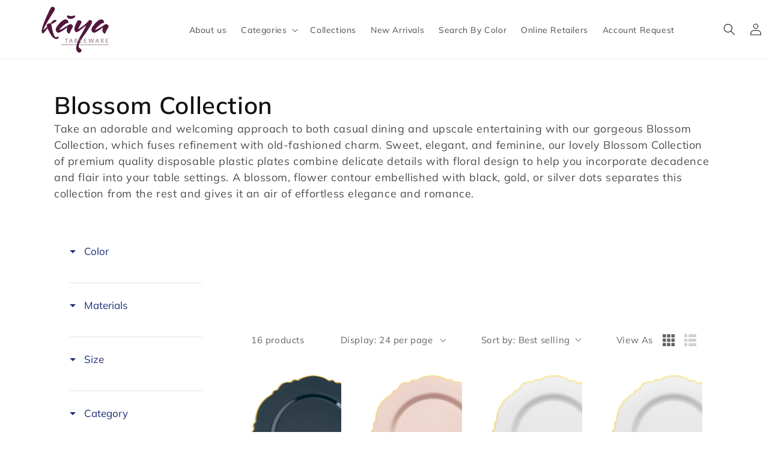

--- FILE ---
content_type: text/html; charset=utf-8
request_url: https://www.thekayacollection.com/collections/blossom-collection
body_size: 76035
content:
<!doctype html>
<html class="no-js" lang="en">
  <head>

    <meta charset="utf-8">
    <meta http-equiv="X-UA-Compatible" content="IE=edge">
    <meta name="viewport" content="width=device-width,initial-scale=1">
    <meta name="theme-color" content="">
    <link rel="canonical" href="https://www.thekayacollection.com/collections/blossom-collection">
    <link rel="preconnect" href="https://cdn.shopify.com" crossorigin><link rel="icon" type="image/png" href="//www.thekayacollection.com/cdn/shop/files/32x32px_32x32.jpg?v=1628089305"><link rel="preconnect" href="https://fonts.shopifycdn.com" crossorigin><title>
      Blossom Collection | Party Plastic Dinnerware | Kaya Collection
 &ndash; The Kaya Collection</title>

    
      <meta name="description" content="Adorable, elegant, and feminine, our gorgeous Disposable Plastic Blossom Collection will bring an air of effortless elegance and romance to your wedding party or event.">
    

    

<meta property="og:site_name" content="The Kaya Collection">
<meta property="og:url" content="https://www.thekayacollection.com/collections/blossom-collection">
<meta property="og:title" content="Blossom Collection | Party Plastic Dinnerware | Kaya Collection">
<meta property="og:type" content="product.group">
<meta property="og:description" content="Adorable, elegant, and feminine, our gorgeous Disposable Plastic Blossom Collection will bring an air of effortless elegance and romance to your wedding party or event."><meta property="og:image" content="http://www.thekayacollection.com/cdn/shop/collections/Blossom-Collection-Plastic-Dinnerware.jpg?v=1626616380">
  <meta property="og:image:secure_url" content="https://www.thekayacollection.com/cdn/shop/collections/Blossom-Collection-Plastic-Dinnerware.jpg?v=1626616380">
  <meta property="og:image:width" content="1400">
  <meta property="og:image:height" content="1400"><meta name="twitter:site" content="@kayatableware"><meta name="twitter:card" content="summary_large_image">
<meta name="twitter:title" content="Blossom Collection | Party Plastic Dinnerware | Kaya Collection">
<meta name="twitter:description" content="Adorable, elegant, and feminine, our gorgeous Disposable Plastic Blossom Collection will bring an air of effortless elegance and romance to your wedding party or event.">


    <script>
      /*! lazysizes - v5.3.2 */ !function(e){var t=function(u,D,f){"use strict";var k,H;if(function(){var e;var t={lazyClass:"lazyload",loadedClass:"lazyloaded",loadingClass:"lazyloading",preloadClass:"lazypreload",errorClass:"lazyerror",autosizesClass:"lazyautosizes",fastLoadedClass:"ls-is-cached",iframeLoadMode:0,srcAttr:"data-src",srcsetAttr:"data-srcset",sizesAttr:"data-sizes",minSize:40,customMedia:{},init:true,expFactor:1.5,hFac:.8,loadMode:2,loadHidden:true,ricTimeout:0,throttleDelay:125};H=u.lazySizesConfig||u.lazysizesConfig||{};for(e in t){if(!(e in H)){H[e]=t[e]}}}(),!D||!D.getElementsByClassName){return{init:function(){},cfg:H,noSupport:true}}var O=D.documentElement,i=u.HTMLPictureElement,P="addEventListener",$="getAttribute",q=u[P].bind(u),I=u.setTimeout,U=u.requestAnimationFrame||I,o=u.requestIdleCallback,j=/^picture$/i,r=["load","error","lazyincluded","_lazyloaded"],a={},G=Array.prototype.forEach,J=function(e,t){if(!a[t]){a[t]=new RegExp("(\\s|^)"+t+"(\\s|$)")}return a[t].test(e[$]("class")||"")&&a[t]},K=function(e,t){if(!J(e,t)){e.setAttribute("class",(e[$]("class")||"").trim()+" "+t)}},Q=function(e,t){var a;if(a=J(e,t)){e.setAttribute("class",(e[$]("class")||"").replace(a," "))}},V=function(t,a,e){var i=e?P:"removeEventListener";if(e){V(t,a)}r.forEach(function(e){t[i](e,a)})},X=function(e,t,a,i,r){var n=D.createEvent("Event");if(!a){a={}}a.instance=k;n.initEvent(t,!i,!r);n.detail=a;e.dispatchEvent(n);return n},Y=function(e,t){var a;if(!i&&(a=u.picturefill||H.pf)){if(t&&t.src&&!e[$]("srcset")){e.setAttribute("srcset",t.src)}a({reevaluate:true,elements:[e]})}else if(t&&t.src){e.src=t.src}},Z=function(e,t){return(getComputedStyle(e,null)||{})[t]},s=function(e,t,a){a=a||e.offsetWidth;while(a<H.minSize&&t&&!e._lazysizesWidth){a=t.offsetWidth;t=t.parentNode}return a},ee=function(){var a,i;var t=[];var r=[];var n=t;var s=function(){var e=n;n=t.length?r:t;a=true;i=false;while(e.length){e.shift()()}a=false};var e=function(e,t){if(a&&!t){e.apply(this,arguments)}else{n.push(e);if(!i){i=true;(D.hidden?I:U)(s)}}};e._lsFlush=s;return e}(),te=function(a,e){return e?function(){ee(a)}:function(){var e=this;var t=arguments;ee(function(){a.apply(e,t)})}},ae=function(e){var a;var i=0;var r=H.throttleDelay;var n=H.ricTimeout;var t=function(){a=false;i=f.now();e()};var s=o&&n>49?function(){o(t,{timeout:n});if(n!==H.ricTimeout){n=H.ricTimeout}}:te(function(){I(t)},true);return function(e){var t;if(e=e===true){n=33}if(a){return}a=true;t=r-(f.now()-i);if(t<0){t=0}if(e||t<9){s()}else{I(s,t)}}},ie=function(e){var t,a;var i=99;var r=function(){t=null;e()};var n=function(){var e=f.now()-a;if(e<i){I(n,i-e)}else{(o||r)(r)}};return function(){a=f.now();if(!t){t=I(n,i)}}},e=function(){var v,m,c,h,e;var y,z,g,p,C,b,A;var n=/^img$/i;var d=/^iframe$/i;var E="onscroll"in u&&!/(gle|ing)bot/.test(navigator.userAgent);var _=0;var w=0;var M=0;var N=-1;var L=function(e){M--;if(!e||M<0||!e.target){M=0}};var x=function(e){if(A==null){A=Z(D.body,"visibility")=="hidden"}return A||!(Z(e.parentNode,"visibility")=="hidden"&&Z(e,"visibility")=="hidden")};var W=function(e,t){var a;var i=e;var r=x(e);g-=t;b+=t;p-=t;C+=t;while(r&&(i=i.offsetParent)&&i!=D.body&&i!=O){r=(Z(i,"opacity")||1)>0;if(r&&Z(i,"overflow")!="visible"){a=i.getBoundingClientRect();r=C>a.left&&p<a.right&&b>a.top-1&&g<a.bottom+1}}return r};var t=function(){var e,t,a,i,r,n,s,o,l,u,f,c;var d=k.elements;if((h=H.loadMode)&&M<8&&(e=d.length)){t=0;N++;for(;t<e;t++){if(!d[t]||d[t]._lazyRace){continue}if(!E||k.prematureUnveil&&k.prematureUnveil(d[t])){R(d[t]);continue}if(!(o=d[t][$]("data-expand"))||!(n=o*1)){n=w}if(!u){u=!H.expand||H.expand<1?O.clientHeight>500&&O.clientWidth>500?500:370:H.expand;k._defEx=u;f=u*H.expFactor;c=H.hFac;A=null;if(w<f&&M<1&&N>2&&h>2&&!D.hidden){w=f;N=0}else if(h>1&&N>1&&M<6){w=u}else{w=_}}if(l!==n){y=innerWidth+n*c;z=innerHeight+n;s=n*-1;l=n}a=d[t].getBoundingClientRect();if((b=a.bottom)>=s&&(g=a.top)<=z&&(C=a.right)>=s*c&&(p=a.left)<=y&&(b||C||p||g)&&(H.loadHidden||x(d[t]))&&(m&&M<3&&!o&&(h<3||N<4)||W(d[t],n))){R(d[t]);r=true;if(M>9){break}}else if(!r&&m&&!i&&M<4&&N<4&&h>2&&(v[0]||H.preloadAfterLoad)&&(v[0]||!o&&(b||C||p||g||d[t][$](H.sizesAttr)!="auto"))){i=v[0]||d[t]}}if(i&&!r){R(i)}}};var a=ae(t);var S=function(e){var t=e.target;if(t._lazyCache){delete t._lazyCache;return}L(e);K(t,H.loadedClass);Q(t,H.loadingClass);V(t,B);X(t,"lazyloaded")};var i=te(S);var B=function(e){i({target:e.target})};var T=function(e,t){var a=e.getAttribute("data-load-mode")||H.iframeLoadMode;if(a==0){e.contentWindow.location.replace(t)}else if(a==1){e.src=t}};var F=function(e){var t;var a=e[$](H.srcsetAttr);if(t=H.customMedia[e[$]("data-media")||e[$]("media")]){e.setAttribute("media",t)}if(a){e.setAttribute("srcset",a)}};var s=te(function(t,e,a,i,r){var n,s,o,l,u,f;if(!(u=X(t,"lazybeforeunveil",e)).defaultPrevented){if(i){if(a){K(t,H.autosizesClass)}else{t.setAttribute("sizes",i)}}s=t[$](H.srcsetAttr);n=t[$](H.srcAttr);if(r){o=t.parentNode;l=o&&j.test(o.nodeName||"")}f=e.firesLoad||"src"in t&&(s||n||l);u={target:t};K(t,H.loadingClass);if(f){clearTimeout(c);c=I(L,2500);V(t,B,true)}if(l){G.call(o.getElementsByTagName("source"),F)}if(s){t.setAttribute("srcset",s)}else if(n&&!l){if(d.test(t.nodeName)){T(t,n)}else{t.src=n}}if(r&&(s||l)){Y(t,{src:n})}}if(t._lazyRace){delete t._lazyRace}Q(t,H.lazyClass);ee(function(){var e=t.complete&&t.naturalWidth>1;if(!f||e){if(e){K(t,H.fastLoadedClass)}S(u);t._lazyCache=true;I(function(){if("_lazyCache"in t){delete t._lazyCache}},9)}if(t.loading=="lazy"){M--}},true)});var R=function(e){if(e._lazyRace){return}var t;var a=n.test(e.nodeName);var i=a&&(e[$](H.sizesAttr)||e[$]("sizes"));var r=i=="auto";if((r||!m)&&a&&(e[$]("src")||e.srcset)&&!e.complete&&!J(e,H.errorClass)&&J(e,H.lazyClass)){return}t=X(e,"lazyunveilread").detail;if(r){re.updateElem(e,true,e.offsetWidth)}e._lazyRace=true;M++;s(e,t,r,i,a)};var r=ie(function(){H.loadMode=3;a()});var o=function(){if(H.loadMode==3){H.loadMode=2}r()};var l=function(){if(m){return}if(f.now()-e<999){I(l,999);return}m=true;H.loadMode=3;a();q("scroll",o,true)};return{_:function(){e=f.now();k.elements=D.getElementsByClassName(H.lazyClass);v=D.getElementsByClassName(H.lazyClass+" "+H.preloadClass);q("scroll",a,true);q("resize",a,true);q("pageshow",function(e){if(e.persisted){var t=D.querySelectorAll("."+H.loadingClass);if(t.length&&t.forEach){U(function(){t.forEach(function(e){if(e.complete){R(e)}})})}}});if(u.MutationObserver){new MutationObserver(a).observe(O,{childList:true,subtree:true,attributes:true})}else{O[P]("DOMNodeInserted",a,true);O[P]("DOMAttrModified",a,true);setInterval(a,999)}q("hashchange",a,true);["focus","mouseover","click","load","transitionend","animationend"].forEach(function(e){D[P](e,a,true)});if(/d$|^c/.test(D.readyState)){l()}else{q("load",l);D[P]("DOMContentLoaded",a);I(l,2e4)}if(k.elements.length){t();ee._lsFlush()}else{a()}},checkElems:a,unveil:R,_aLSL:o}}(),re=function(){var a;var n=te(function(e,t,a,i){var r,n,s;e._lazysizesWidth=i;i+="px";e.setAttribute("sizes",i);if(j.test(t.nodeName||"")){r=t.getElementsByTagName("source");for(n=0,s=r.length;n<s;n++){r[n].setAttribute("sizes",i)}}if(!a.detail.dataAttr){Y(e,a.detail)}});var i=function(e,t,a){var i;var r=e.parentNode;if(r){a=s(e,r,a);i=X(e,"lazybeforesizes",{width:a,dataAttr:!!t});if(!i.defaultPrevented){a=i.detail.width;if(a&&a!==e._lazysizesWidth){n(e,r,i,a)}}}};var e=function(){var e;var t=a.length;if(t){e=0;for(;e<t;e++){i(a[e])}}};var t=ie(e);return{_:function(){a=D.getElementsByClassName(H.autosizesClass);q("resize",t)},checkElems:t,updateElem:i}}(),t=function(){if(!t.i&&D.getElementsByClassName){t.i=true;re._();e._()}};return I(function(){H.init&&t()}),k={cfg:H,autoSizer:re,loader:e,init:t,uP:Y,aC:K,rC:Q,hC:J,fire:X,gW:s,rAF:ee}}(e,e.document,Date);e.lazySizes=t,"object"==typeof module&&module.exports&&(module.exports=t)}("undefined"!=typeof window?window:{});
      /*! lazysizes - bgset - v5.3.2 */ !function(e,t){var a=function(){t(e.lazySizes),e.removeEventListener("lazyunveilread",a,!0)};t=t.bind(null,e,e.document),"object"==typeof module&&module.exports?t(require("lazysizes")):"function"==typeof define&&define.amd?define(["lazysizes"],t):e.lazySizes?a():e.addEventListener("lazyunveilread",a,!0)}(window,function(e,z,c){"use strict";var g,y,b,f,r,l,s,v,m;e.addEventListener&&(g=c.cfg,y=/\s+/g,b=/\s*\|\s+|\s+\|\s*/g,f=/^(.+?)(?:\s+\[\s*(.+?)\s*\])(?:\s+\[\s*(.+?)\s*\])?$/,r=/^\s*\(*\s*type\s*:\s*(.+?)\s*\)*\s*$/,l=/\(|\)|'/,s={contain:1,cover:1},v=function(e,t){var a;t&&((a=t.match(r))&&a[1]?e.setAttribute("type",a[1]):e.setAttribute("media",g.customMedia[t]||t))},m=function(e){var t,a,r,i,s;e.target._lazybgset&&(a=(t=e.target)._lazybgset,(r=t.currentSrc||t.src)&&(i=l.test(r)?JSON.stringify(r):r,(s=c.fire(a,"bgsetproxy",{src:r,useSrc:i,fullSrc:null})).defaultPrevented||(a.style.backgroundImage=s.detail.fullSrc||"url("+s.detail.useSrc+")")),t._lazybgsetLoading&&(c.fire(a,"_lazyloaded",{},!1,!0),delete t._lazybgsetLoading))},addEventListener("lazybeforeunveil",function(e){var t,a,r,i,s,l,n,d,u,o;!e.defaultPrevented&&(t=e.target.getAttribute("data-bgset"))&&(u=e.target,(o=z.createElement("img")).alt="",o._lazybgsetLoading=!0,e.detail.firesLoad=!0,a=t,r=u,i=o,s=z.createElement("picture"),l=r.getAttribute(g.sizesAttr),n=r.getAttribute("data-ratio"),d=r.getAttribute("data-optimumx"),r._lazybgset&&r._lazybgset.parentNode==r&&r.removeChild(r._lazybgset),Object.defineProperty(i,"_lazybgset",{value:r,writable:!0}),Object.defineProperty(r,"_lazybgset",{value:s,writable:!0}),a=a.replace(y," ").split(b),s.style.display="none",i.className=g.lazyClass,1!=a.length||l||(l="auto"),a.forEach(function(e){var t,a=z.createElement("source");l&&"auto"!=l&&a.setAttribute("sizes",l),(t=e.match(f))?(a.setAttribute(g.srcsetAttr,t[1]),v(a,t[2]),v(a,t[3])):a.setAttribute(g.srcsetAttr,e),s.appendChild(a)}),l&&(i.setAttribute(g.sizesAttr,l),r.removeAttribute(g.sizesAttr),r.removeAttribute("sizes")),d&&i.setAttribute("data-optimumx",d),n&&i.setAttribute("data-ratio",n),s.appendChild(i),r.appendChild(s),setTimeout(function(){c.loader.unveil(o),c.rAF(function(){c.fire(o,"_lazyloaded",{},!0,!0),o.complete&&m({target:o})})}))}),z.addEventListener("load",m,!0),e.addEventListener("lazybeforesizes",function(e){var t,a,r,i;e.detail.instance==c&&e.target._lazybgset&&e.detail.dataAttr&&(t=e.target._lazybgset,r=t,i=(getComputedStyle(r)||{getPropertyValue:function(){}}).getPropertyValue("background-size"),!s[i]&&s[r.style.backgroundSize]&&(i=r.style.backgroundSize),s[a=i]&&(e.target._lazysizesParentFit=a,c.rAF(function(){e.target.setAttribute("data-parent-fit",a),e.target._lazysizesParentFit&&delete e.target._lazysizesParentFit})))},!0),z.documentElement.addEventListener("lazybeforesizes",function(e){var t,a;!e.defaultPrevented&&e.target._lazybgset&&e.detail.instance==c&&(e.detail.width=(t=e.target._lazybgset,a=c.gW(t,t.parentNode),(!t._lazysizesWidth||a>t._lazysizesWidth)&&(t._lazysizesWidth=a),t._lazysizesWidth))}))});
    </script>
    <script src="//www.thekayacollection.com/cdn/shop/t/29/assets/global.js?v=168133612306388202751735021297" defer="defer"></script>
    
    <script>window.performance && window.performance.mark && window.performance.mark('shopify.content_for_header.start');</script><meta name="facebook-domain-verification" content="01byv4w900n4ivouomrkjg9ymqoyee">
<meta id="shopify-digital-wallet" name="shopify-digital-wallet" content="/58199638205/digital_wallets/dialog">
<meta name="shopify-checkout-api-token" content="17242d88192791ce588fcda2ef3a2a3b">
<link rel="alternate" type="application/atom+xml" title="Feed" href="/collections/blossom-collection.atom" />
<link rel="alternate" type="application/json+oembed" href="https://www.thekayacollection.com/collections/blossom-collection.oembed">
<script async="async" src="/checkouts/internal/preloads.js?locale=en-US"></script>
<link rel="preconnect" href="https://shop.app" crossorigin="anonymous">
<script async="async" src="https://shop.app/checkouts/internal/preloads.js?locale=en-US&shop_id=58199638205" crossorigin="anonymous"></script>
<script id="shopify-features" type="application/json">{"accessToken":"17242d88192791ce588fcda2ef3a2a3b","betas":["rich-media-storefront-analytics"],"domain":"www.thekayacollection.com","predictiveSearch":true,"shopId":58199638205,"locale":"en"}</script>
<script>var Shopify = Shopify || {};
Shopify.shop = "thekayacollection.myshopify.com";
Shopify.locale = "en";
Shopify.currency = {"active":"USD","rate":"1.0"};
Shopify.country = "US";
Shopify.theme = {"name":"[Boost Turbo] [SB 09\/28\/22] Where to Buy Section","id":140925370557,"schema_name":"Dawn","schema_version":"2.4.0","theme_store_id":887,"role":"main"};
Shopify.theme.handle = "null";
Shopify.theme.style = {"id":null,"handle":null};
Shopify.cdnHost = "www.thekayacollection.com/cdn";
Shopify.routes = Shopify.routes || {};
Shopify.routes.root = "/";</script>
<script type="module">!function(o){(o.Shopify=o.Shopify||{}).modules=!0}(window);</script>
<script>!function(o){function n(){var o=[];function n(){o.push(Array.prototype.slice.apply(arguments))}return n.q=o,n}var t=o.Shopify=o.Shopify||{};t.loadFeatures=n(),t.autoloadFeatures=n()}(window);</script>
<script>
  window.ShopifyPay = window.ShopifyPay || {};
  window.ShopifyPay.apiHost = "shop.app\/pay";
  window.ShopifyPay.redirectState = null;
</script>
<script id="shop-js-analytics" type="application/json">{"pageType":"collection"}</script>
<script defer="defer" async type="module" src="//www.thekayacollection.com/cdn/shopifycloud/shop-js/modules/v2/client.init-shop-cart-sync_BApSsMSl.en.esm.js"></script>
<script defer="defer" async type="module" src="//www.thekayacollection.com/cdn/shopifycloud/shop-js/modules/v2/chunk.common_CBoos6YZ.esm.js"></script>
<script type="module">
  await import("//www.thekayacollection.com/cdn/shopifycloud/shop-js/modules/v2/client.init-shop-cart-sync_BApSsMSl.en.esm.js");
await import("//www.thekayacollection.com/cdn/shopifycloud/shop-js/modules/v2/chunk.common_CBoos6YZ.esm.js");

  window.Shopify.SignInWithShop?.initShopCartSync?.({"fedCMEnabled":true,"windoidEnabled":true});

</script>
<script>
  window.Shopify = window.Shopify || {};
  if (!window.Shopify.featureAssets) window.Shopify.featureAssets = {};
  window.Shopify.featureAssets['shop-js'] = {"shop-cart-sync":["modules/v2/client.shop-cart-sync_DJczDl9f.en.esm.js","modules/v2/chunk.common_CBoos6YZ.esm.js"],"init-fed-cm":["modules/v2/client.init-fed-cm_BzwGC0Wi.en.esm.js","modules/v2/chunk.common_CBoos6YZ.esm.js"],"init-windoid":["modules/v2/client.init-windoid_BS26ThXS.en.esm.js","modules/v2/chunk.common_CBoos6YZ.esm.js"],"shop-cash-offers":["modules/v2/client.shop-cash-offers_DthCPNIO.en.esm.js","modules/v2/chunk.common_CBoos6YZ.esm.js","modules/v2/chunk.modal_Bu1hFZFC.esm.js"],"shop-button":["modules/v2/client.shop-button_D_JX508o.en.esm.js","modules/v2/chunk.common_CBoos6YZ.esm.js"],"init-shop-email-lookup-coordinator":["modules/v2/client.init-shop-email-lookup-coordinator_DFwWcvrS.en.esm.js","modules/v2/chunk.common_CBoos6YZ.esm.js"],"shop-toast-manager":["modules/v2/client.shop-toast-manager_tEhgP2F9.en.esm.js","modules/v2/chunk.common_CBoos6YZ.esm.js"],"shop-login-button":["modules/v2/client.shop-login-button_DwLgFT0K.en.esm.js","modules/v2/chunk.common_CBoos6YZ.esm.js","modules/v2/chunk.modal_Bu1hFZFC.esm.js"],"avatar":["modules/v2/client.avatar_BTnouDA3.en.esm.js"],"init-shop-cart-sync":["modules/v2/client.init-shop-cart-sync_BApSsMSl.en.esm.js","modules/v2/chunk.common_CBoos6YZ.esm.js"],"pay-button":["modules/v2/client.pay-button_BuNmcIr_.en.esm.js","modules/v2/chunk.common_CBoos6YZ.esm.js"],"init-shop-for-new-customer-accounts":["modules/v2/client.init-shop-for-new-customer-accounts_DrjXSI53.en.esm.js","modules/v2/client.shop-login-button_DwLgFT0K.en.esm.js","modules/v2/chunk.common_CBoos6YZ.esm.js","modules/v2/chunk.modal_Bu1hFZFC.esm.js"],"init-customer-accounts-sign-up":["modules/v2/client.init-customer-accounts-sign-up_TlVCiykN.en.esm.js","modules/v2/client.shop-login-button_DwLgFT0K.en.esm.js","modules/v2/chunk.common_CBoos6YZ.esm.js","modules/v2/chunk.modal_Bu1hFZFC.esm.js"],"shop-follow-button":["modules/v2/client.shop-follow-button_C5D3XtBb.en.esm.js","modules/v2/chunk.common_CBoos6YZ.esm.js","modules/v2/chunk.modal_Bu1hFZFC.esm.js"],"checkout-modal":["modules/v2/client.checkout-modal_8TC_1FUY.en.esm.js","modules/v2/chunk.common_CBoos6YZ.esm.js","modules/v2/chunk.modal_Bu1hFZFC.esm.js"],"init-customer-accounts":["modules/v2/client.init-customer-accounts_C0Oh2ljF.en.esm.js","modules/v2/client.shop-login-button_DwLgFT0K.en.esm.js","modules/v2/chunk.common_CBoos6YZ.esm.js","modules/v2/chunk.modal_Bu1hFZFC.esm.js"],"lead-capture":["modules/v2/client.lead-capture_Cq0gfm7I.en.esm.js","modules/v2/chunk.common_CBoos6YZ.esm.js","modules/v2/chunk.modal_Bu1hFZFC.esm.js"],"shop-login":["modules/v2/client.shop-login_BmtnoEUo.en.esm.js","modules/v2/chunk.common_CBoos6YZ.esm.js","modules/v2/chunk.modal_Bu1hFZFC.esm.js"],"payment-terms":["modules/v2/client.payment-terms_BHOWV7U_.en.esm.js","modules/v2/chunk.common_CBoos6YZ.esm.js","modules/v2/chunk.modal_Bu1hFZFC.esm.js"]};
</script>
<script>(function() {
  var isLoaded = false;
  function asyncLoad() {
    if (isLoaded) return;
    isLoaded = true;
    var urls = ["https:\/\/cdn1.stamped.io\/files\/widget.min.js?shop=thekayacollection.myshopify.com","https:\/\/config.gorgias.chat\/bundle-loader\/01HJNZ8SSEGF6RN57H294DWQYS?source=shopify1click\u0026shop=thekayacollection.myshopify.com","https:\/\/cdn.9gtb.com\/loader.js?g_cvt_id=2923a985-a2d4-4722-8490-23a97e7fa331\u0026shop=thekayacollection.myshopify.com"];
    for (var i = 0; i < urls.length; i++) {
      var s = document.createElement('script');
      s.type = 'text/javascript';
      s.async = true;
      s.src = urls[i];
      var x = document.getElementsByTagName('script')[0];
      x.parentNode.insertBefore(s, x);
    }
  };
  if(window.attachEvent) {
    window.attachEvent('onload', asyncLoad);
  } else {
    window.addEventListener('load', asyncLoad, false);
  }
})();</script>
<script id="__st">var __st={"a":58199638205,"offset":-18000,"reqid":"8d811e62-7aa2-451b-81fd-28eab0b12db6-1768905944","pageurl":"www.thekayacollection.com\/collections\/blossom-collection","u":"d3cb4540da36","p":"collection","rtyp":"collection","rid":273211130045};</script>
<script>window.ShopifyPaypalV4VisibilityTracking = true;</script>
<script id="captcha-bootstrap">!function(){'use strict';const t='contact',e='account',n='new_comment',o=[[t,t],['blogs',n],['comments',n],[t,'customer']],c=[[e,'customer_login'],[e,'guest_login'],[e,'recover_customer_password'],[e,'create_customer']],r=t=>t.map((([t,e])=>`form[action*='/${t}']:not([data-nocaptcha='true']) input[name='form_type'][value='${e}']`)).join(','),a=t=>()=>t?[...document.querySelectorAll(t)].map((t=>t.form)):[];function s(){const t=[...o],e=r(t);return a(e)}const i='password',u='form_key',d=['recaptcha-v3-token','g-recaptcha-response','h-captcha-response',i],f=()=>{try{return window.sessionStorage}catch{return}},m='__shopify_v',_=t=>t.elements[u];function p(t,e,n=!1){try{const o=window.sessionStorage,c=JSON.parse(o.getItem(e)),{data:r}=function(t){const{data:e,action:n}=t;return t[m]||n?{data:e,action:n}:{data:t,action:n}}(c);for(const[e,n]of Object.entries(r))t.elements[e]&&(t.elements[e].value=n);n&&o.removeItem(e)}catch(o){console.error('form repopulation failed',{error:o})}}const l='form_type',E='cptcha';function T(t){t.dataset[E]=!0}const w=window,h=w.document,L='Shopify',v='ce_forms',y='captcha';let A=!1;((t,e)=>{const n=(g='f06e6c50-85a8-45c8-87d0-21a2b65856fe',I='https://cdn.shopify.com/shopifycloud/storefront-forms-hcaptcha/ce_storefront_forms_captcha_hcaptcha.v1.5.2.iife.js',D={infoText:'Protected by hCaptcha',privacyText:'Privacy',termsText:'Terms'},(t,e,n)=>{const o=w[L][v],c=o.bindForm;if(c)return c(t,g,e,D).then(n);var r;o.q.push([[t,g,e,D],n]),r=I,A||(h.body.append(Object.assign(h.createElement('script'),{id:'captcha-provider',async:!0,src:r})),A=!0)});var g,I,D;w[L]=w[L]||{},w[L][v]=w[L][v]||{},w[L][v].q=[],w[L][y]=w[L][y]||{},w[L][y].protect=function(t,e){n(t,void 0,e),T(t)},Object.freeze(w[L][y]),function(t,e,n,w,h,L){const[v,y,A,g]=function(t,e,n){const i=e?o:[],u=t?c:[],d=[...i,...u],f=r(d),m=r(i),_=r(d.filter((([t,e])=>n.includes(e))));return[a(f),a(m),a(_),s()]}(w,h,L),I=t=>{const e=t.target;return e instanceof HTMLFormElement?e:e&&e.form},D=t=>v().includes(t);t.addEventListener('submit',(t=>{const e=I(t);if(!e)return;const n=D(e)&&!e.dataset.hcaptchaBound&&!e.dataset.recaptchaBound,o=_(e),c=g().includes(e)&&(!o||!o.value);(n||c)&&t.preventDefault(),c&&!n&&(function(t){try{if(!f())return;!function(t){const e=f();if(!e)return;const n=_(t);if(!n)return;const o=n.value;o&&e.removeItem(o)}(t);const e=Array.from(Array(32),(()=>Math.random().toString(36)[2])).join('');!function(t,e){_(t)||t.append(Object.assign(document.createElement('input'),{type:'hidden',name:u})),t.elements[u].value=e}(t,e),function(t,e){const n=f();if(!n)return;const o=[...t.querySelectorAll(`input[type='${i}']`)].map((({name:t})=>t)),c=[...d,...o],r={};for(const[a,s]of new FormData(t).entries())c.includes(a)||(r[a]=s);n.setItem(e,JSON.stringify({[m]:1,action:t.action,data:r}))}(t,e)}catch(e){console.error('failed to persist form',e)}}(e),e.submit())}));const S=(t,e)=>{t&&!t.dataset[E]&&(n(t,e.some((e=>e===t))),T(t))};for(const o of['focusin','change'])t.addEventListener(o,(t=>{const e=I(t);D(e)&&S(e,y())}));const B=e.get('form_key'),M=e.get(l),P=B&&M;t.addEventListener('DOMContentLoaded',(()=>{const t=y();if(P)for(const e of t)e.elements[l].value===M&&p(e,B);[...new Set([...A(),...v().filter((t=>'true'===t.dataset.shopifyCaptcha))])].forEach((e=>S(e,t)))}))}(h,new URLSearchParams(w.location.search),n,t,e,['guest_login'])})(!0,!0)}();</script>
<script integrity="sha256-4kQ18oKyAcykRKYeNunJcIwy7WH5gtpwJnB7kiuLZ1E=" data-source-attribution="shopify.loadfeatures" defer="defer" src="//www.thekayacollection.com/cdn/shopifycloud/storefront/assets/storefront/load_feature-a0a9edcb.js" crossorigin="anonymous"></script>
<script crossorigin="anonymous" defer="defer" src="//www.thekayacollection.com/cdn/shopifycloud/storefront/assets/shopify_pay/storefront-65b4c6d7.js?v=20250812"></script>
<script data-source-attribution="shopify.dynamic_checkout.dynamic.init">var Shopify=Shopify||{};Shopify.PaymentButton=Shopify.PaymentButton||{isStorefrontPortableWallets:!0,init:function(){window.Shopify.PaymentButton.init=function(){};var t=document.createElement("script");t.src="https://www.thekayacollection.com/cdn/shopifycloud/portable-wallets/latest/portable-wallets.en.js",t.type="module",document.head.appendChild(t)}};
</script>
<script data-source-attribution="shopify.dynamic_checkout.buyer_consent">
  function portableWalletsHideBuyerConsent(e){var t=document.getElementById("shopify-buyer-consent"),n=document.getElementById("shopify-subscription-policy-button");t&&n&&(t.classList.add("hidden"),t.setAttribute("aria-hidden","true"),n.removeEventListener("click",e))}function portableWalletsShowBuyerConsent(e){var t=document.getElementById("shopify-buyer-consent"),n=document.getElementById("shopify-subscription-policy-button");t&&n&&(t.classList.remove("hidden"),t.removeAttribute("aria-hidden"),n.addEventListener("click",e))}window.Shopify?.PaymentButton&&(window.Shopify.PaymentButton.hideBuyerConsent=portableWalletsHideBuyerConsent,window.Shopify.PaymentButton.showBuyerConsent=portableWalletsShowBuyerConsent);
</script>
<script data-source-attribution="shopify.dynamic_checkout.cart.bootstrap">document.addEventListener("DOMContentLoaded",(function(){function t(){return document.querySelector("shopify-accelerated-checkout-cart, shopify-accelerated-checkout")}if(t())Shopify.PaymentButton.init();else{new MutationObserver((function(e,n){t()&&(Shopify.PaymentButton.init(),n.disconnect())})).observe(document.body,{childList:!0,subtree:!0})}}));
</script>
<link id="shopify-accelerated-checkout-styles" rel="stylesheet" media="screen" href="https://www.thekayacollection.com/cdn/shopifycloud/portable-wallets/latest/accelerated-checkout-backwards-compat.css" crossorigin="anonymous">
<style id="shopify-accelerated-checkout-cart">
        #shopify-buyer-consent {
  margin-top: 1em;
  display: inline-block;
  width: 100%;
}

#shopify-buyer-consent.hidden {
  display: none;
}

#shopify-subscription-policy-button {
  background: none;
  border: none;
  padding: 0;
  text-decoration: underline;
  font-size: inherit;
  cursor: pointer;
}

#shopify-subscription-policy-button::before {
  box-shadow: none;
}

      </style>
<script id="sections-script" data-sections="header,footer" defer="defer" src="//www.thekayacollection.com/cdn/shop/t/29/compiled_assets/scripts.js?v=7765"></script>
<script>window.performance && window.performance.mark && window.performance.mark('shopify.content_for_header.end');</script>


    
    <style>.price,.boost-pfs-addtocart-wrapper {display:none!important;}</style>
    
    
    <style data-shopify>
      @font-face {
  font-family: Muli;
  font-weight: 400;
  font-style: normal;
  font-display: swap;
  src: url("//www.thekayacollection.com/cdn/fonts/muli/muli_n4.e949947cfff05efcc994b2e2db40359a04fa9a92.woff2") format("woff2"),
       url("//www.thekayacollection.com/cdn/fonts/muli/muli_n4.35355e4a0c27c9bc94d9af3f9bcb586d8229277a.woff") format("woff");
}

      @font-face {
  font-family: Muli;
  font-weight: 700;
  font-style: normal;
  font-display: swap;
  src: url("//www.thekayacollection.com/cdn/fonts/muli/muli_n7.c8c44d0404947d89610714223e630c4cbe005587.woff2") format("woff2"),
       url("//www.thekayacollection.com/cdn/fonts/muli/muli_n7.4cbcffea6175d46b4d67e9408244a5b38c2ac568.woff") format("woff");
}

      @font-face {
  font-family: Muli;
  font-weight: 400;
  font-style: italic;
  font-display: swap;
  src: url("//www.thekayacollection.com/cdn/fonts/muli/muli_i4.c0a1ea800bab5884ab82e4eb25a6bd25121bd08c.woff2") format("woff2"),
       url("//www.thekayacollection.com/cdn/fonts/muli/muli_i4.a6c39b1b31d876de7f99b3646461aa87120de6ed.woff") format("woff");
}

      @font-face {
  font-family: Muli;
  font-weight: 700;
  font-style: italic;
  font-display: swap;
  src: url("//www.thekayacollection.com/cdn/fonts/muli/muli_i7.34eedbf231efa20bd065d55f6f71485730632c7b.woff2") format("woff2"),
       url("//www.thekayacollection.com/cdn/fonts/muli/muli_i7.2b4df846821493e68344d0b0212997d071bf38b7.woff") format("woff");
}

      @font-face {
  font-family: Muli;
  font-weight: 600;
  font-style: normal;
  font-display: swap;
  src: url("//www.thekayacollection.com/cdn/fonts/muli/muli_n6.cc1d2d4222c93c9ee9f6de4489226d2e1332d85b.woff2") format("woff2"),
       url("//www.thekayacollection.com/cdn/fonts/muli/muli_n6.2bb79714f197c09d3f5905925734a3f1166d5d27.woff") format("woff");
}


      :root {
        --font-body-family: Muli, sans-serif;
        --font-body-style: normal;
        --font-body-weight: 400;

        --font-heading-family: Muli, sans-serif;
        --font-heading-style: normal;
        --font-heading-weight: 600;

        --font-body-scale: 1.0;
        --font-heading-scale: 1.0;

        --color-base-text: 18, 18, 18;
        --color-base-background-1: 255, 255, 255;
        --color-base-background-2: 243, 243, 243;
        --color-base-solid-button-labels: 255, 255, 255;
        --color-base-outline-button-labels: 18, 18, 18;
        --color-base-accent-1: 102, 33, 77;
        --color-base-accent-2: 22, 41, 80;
        --payment-terms-background-color: #FFFFFF;

        --gradient-base-background-1: #FFFFFF;
        --gradient-base-background-2: #F3F3F3;
        --gradient-base-accent-1: #66214d;
        --gradient-base-accent-2: #162950;

        --page-width: 120rem;
        --page-width-margin: 0rem;
      }

      *,
      *::before,
      *::after {
        box-sizing: inherit;
      }

      html {
        box-sizing: border-box;
        font-size: calc(var(--font-body-scale) * 62.5%);
        height: 100%;
      }

      body {
        display: grid;
        grid-template-rows: auto auto 1fr auto;
        grid-template-columns: 100%;
        min-height: 100%;
        margin: 0;
        font-size: 1.5rem;
        letter-spacing: 0.06rem;
        line-height: calc(1 + 0.8 / var(--font-body-scale));
        font-family: var(--font-body-family);
        font-style: var(--font-body-style);
        font-weight: var(--font-body-weight);
      }

      @media screen and (min-width: 750px) {
        body {
          font-size: 1.6rem;
        }
      }
    </style>

    <link href="//www.thekayacollection.com/cdn/shop/t/29/assets/base.css?v=32027998311294651471735021297" rel="stylesheet" type="text/css" media="all" />

    
    
      <link href="//www.thekayacollection.com/cdn/shop/t/29/assets/bm-b2b-settings.css?v=27244309150803932671735021297" rel="stylesheet" type="text/css" media="all" />
    
<link rel="preload" as="font" href="//www.thekayacollection.com/cdn/fonts/muli/muli_n4.e949947cfff05efcc994b2e2db40359a04fa9a92.woff2" type="font/woff2" crossorigin><link rel="preload" as="font" href="//www.thekayacollection.com/cdn/fonts/muli/muli_n6.cc1d2d4222c93c9ee9f6de4489226d2e1332d85b.woff2" type="font/woff2" crossorigin><link rel="stylesheet" href="//www.thekayacollection.com/cdn/shop/t/29/assets/component-predictive-search.css?v=10425135875555615991735021297" media="print" onload="this.media='all'"><script>document.documentElement.className = document.documentElement.className.replace('no-js', 'js');</script>
  
<!--begin-boost-pfs-filter-css-->
  
<!--end-boost-pfs-filter-css--><script id="bold-platform-data" type="application/json">
    {
        "shop": {
            "domain": "www.thekayacollection.com",
            "permanent_domain": "thekayacollection.myshopify.com",
            "url": "https://www.thekayacollection.com",
            "secure_url": "https://www.thekayacollection.com",
            "money_format": "${{amount}}",
            "currency": "USD"
        },
        "customer": {
            "id": null,
            "tags": null
        },
        "cart": {"note":null,"attributes":{},"original_total_price":0,"total_price":0,"total_discount":0,"total_weight":0.0,"item_count":0,"items":[],"requires_shipping":false,"currency":"USD","items_subtotal_price":0,"cart_level_discount_applications":[],"checkout_charge_amount":0},
        "template": "collection",
        "product": null,
        "collection": [{"id":7185200185533,"title":"Navy with Gold Rim Round Blossom Plastic Dinner Plates (10.25\")","handle":"navy-gold-rim-blossom-disposable-plastic-dinner-plates","description":"\u003cul\u003e\n\u003cli\u003e\n\u003cb\u003eApprox. inner diameter:\u003c\/b\u003e 8 ¾\"\u003c\/li\u003e\n\u003cli\u003e\n\u003cb\u003eApprox. outer diameter:\u003c\/b\u003e 10 ¼\"\u003c\/li\u003e\n\u003cli\u003e\n\u003cb\u003eApprox. outer rim diameter:\u003c\/b\u003e 1 ½\"\u003c\/li\u003e\n\u003cli\u003e\n\u003cb\u003eCase quantity:\u003c\/b\u003e 12 packs of 10 plates\u003c\/li\u003e\n\u003cli\u003e\n\u003cb\u003eColor:\u003c\/b\u003e Navy with Gold\u003c\/li\u003e\n\u003cli\u003e\n\u003cb\u003eShape:\u003c\/b\u003e Round\u003c\/li\u003e\n\u003cli\u003e\n\u003cb\u003eMaterial:\u003c\/b\u003e Plastic\u003c\/li\u003e\n\u003cli\u003e\n\u003cb\u003eDisposable:\u003c\/b\u003e One-time, single party use\u003c\/li\u003e\n\u003cli\u003e\n\u003cb\u003eRecycling code:\u003c\/b\u003e #6 PS Polystyrene\u003c\/li\u003e\n\u003cli\u003e\n\u003cb\u003eBPA-free:\u003c\/b\u003e Yes\u003c\/li\u003e\n\u003c\/ul\u003e\n\u003cp\u003eThese disposable plastic dinner plates are a stunning addition to any table setting or buffet line. These plates are crafted from high-quality plastic materials that ensure they are strong, durable, and able to withstand the rigors of any event. With their navy blue base and delicate gold rim, these plates will surely add an elegant touch to any dining experience. The Blossom design on these plates features a delicate floral pattern, adding sophistication and refinement to the overall aesthetic. The navy blue background serves as the perfect canvas for the gold rim and Blossom design, creating a striking contrast that catches the eye and elevates the overall presentation.\u003c\/p\u003e\n\u003cp\u003eThese disposable plastic dinner plates are perfect for any occasion, including weddings, anniversary parties, birthdays, and more. They are an ideal choice for both formal and informal events, as they combine the beauty of fine china with the convenience and practicality of disposable plates. This makes them an excellent choice for any host or hostess looking to impress their guests without sacrificing practicality or convenience.\u003c\/p\u003e\n\u003cp\u003eOne of the key benefits of these disposable plastic dinner plates is their easy cleanup. After the event, discard these plates in the trash or recycling bin. This eliminates tedious and time-consuming cleanup tasks, such as washing dishes or loading the dishwasher. Additionally, it frees up valuable time and energy spent enjoying the event with guests. So, whether used for a formal dinner party or a casual outdoor gathering, these plates will impress and delight all who use them.\u003c\/p\u003e","published_at":"2022-03-05T23:54:40-05:00","created_at":"2022-03-05T23:43:11-05:00","vendor":"Kaya Collection","type":"plates","tags":["10.25","anniversary","best-sellers","Birthday","Blossom","blue","dinner-plates","dinnerware","disposable","gold","new-arrivals","party","plastic","plates","round","smartyware","wedding"],"price":8599,"price_min":8599,"price_max":8599,"available":true,"price_varies":false,"compare_at_price":null,"compare_at_price_min":0,"compare_at_price_max":0,"compare_at_price_varies":false,"variants":[{"id":41559611048125,"title":"120 Plates","option1":"120 Plates","option2":null,"option3":null,"sku":"4840NG-CASE","requires_shipping":true,"taxable":true,"featured_image":null,"available":true,"name":"Navy with Gold Rim Round Blossom Plastic Dinner Plates (10.25\") - 120 Plates","public_title":"120 Plates","options":["120 Plates"],"price":8599,"weight":6600,"compare_at_price":null,"inventory_management":"shopify","barcode":"710859382348","requires_selling_plan":false,"selling_plan_allocations":[],"quantity_rule":{"min":1,"max":null,"increment":1}}],"images":["\/\/www.thekayacollection.com\/cdn\/shop\/files\/Navy-with-Gold-Rim-Round-Blossom-Disposable-Plastic-Dinner-Plates-Main.jpg?v=1758291551","\/\/www.thekayacollection.com\/cdn\/shop\/files\/Navy-with-Gold-Rim-Round-Blossom-Disposable-Plastic-Dinner-Plates-Secondary.jpg?v=1758291551","\/\/www.thekayacollection.com\/cdn\/shop\/files\/Navy-with-Gold-Rim-Round-Blossom-Disposable-Plastic-Dinner-Plates-Dimension.jpg?v=1746613459","\/\/www.thekayacollection.com\/cdn\/shop\/files\/Navy-with-Gold-Rim-Round-Blossom-Disposable-Plastic-Dinner-Plates-Quantity.jpg?v=1746613459","\/\/www.thekayacollection.com\/cdn\/shop\/files\/Navy-with-Gold-Rim-Round-Blossom-Disposable-Plastic-Dinner-Plates-BPA.jpg?v=1746613459","\/\/www.thekayacollection.com\/cdn\/shop\/files\/Navy-with-Gold-Rim-Round-Blossom-Disposable-Plastic-Dinner-Plates-SKU.jpg?v=1746613460","\/\/www.thekayacollection.com\/cdn\/shop\/files\/Navy-with-Gold-Rim-Round-Blossom-Disposable-Plastic-Dinner-Plates-Lifestyle.jpg?v=1746613460","\/\/www.thekayacollection.com\/cdn\/shop\/files\/Navy-with-Gold-Rim-Round-Blossom-Disposable-Plastic-Dinner-Plates-Lifestyle3-9.jpg?v=1758291546","\/\/www.thekayacollection.com\/cdn\/shop\/files\/Navy-with-Gold-Rim-Round-Blossom-Disposable-Plastic-Dinner-Plates-Lifestyle2-8.jpg?v=1758291547"],"featured_image":"\/\/www.thekayacollection.com\/cdn\/shop\/files\/Navy-with-Gold-Rim-Round-Blossom-Disposable-Plastic-Dinner-Plates-Main.jpg?v=1758291551","options":["UNIT"],"media":[{"alt":"Navy with Gold Rim Round Blossom Disposable Plastic Dinner Plates (10.25\") | The Kaya Collection","id":26585823576253,"position":1,"preview_image":{"aspect_ratio":1.0,"height":2000,"width":2000,"src":"\/\/www.thekayacollection.com\/cdn\/shop\/files\/Navy-with-Gold-Rim-Round-Blossom-Disposable-Plastic-Dinner-Plates-Main.jpg?v=1758291551"},"aspect_ratio":1.0,"height":2000,"media_type":"image","src":"\/\/www.thekayacollection.com\/cdn\/shop\/files\/Navy-with-Gold-Rim-Round-Blossom-Disposable-Plastic-Dinner-Plates-Main.jpg?v=1758291551","width":2000},{"alt":"Navy with Gold Rim Round Blossom Disposable Plastic Dinner Plates (10.25\") | The Kaya Collection","id":26585823641789,"position":2,"preview_image":{"aspect_ratio":1.0,"height":2000,"width":2000,"src":"\/\/www.thekayacollection.com\/cdn\/shop\/files\/Navy-with-Gold-Rim-Round-Blossom-Disposable-Plastic-Dinner-Plates-Secondary.jpg?v=1758291551"},"aspect_ratio":1.0,"height":2000,"media_type":"image","src":"\/\/www.thekayacollection.com\/cdn\/shop\/files\/Navy-with-Gold-Rim-Round-Blossom-Disposable-Plastic-Dinner-Plates-Secondary.jpg?v=1758291551","width":2000},{"alt":"Navy with Gold Rim Round Blossom Disposable Plastic Dinner Plates (10.25\") Dimension | The Kaya Collection","id":26585823510717,"position":3,"preview_image":{"aspect_ratio":1.0,"height":2000,"width":2000,"src":"\/\/www.thekayacollection.com\/cdn\/shop\/files\/Navy-with-Gold-Rim-Round-Blossom-Disposable-Plastic-Dinner-Plates-Dimension.jpg?v=1746613459"},"aspect_ratio":1.0,"height":2000,"media_type":"image","src":"\/\/www.thekayacollection.com\/cdn\/shop\/files\/Navy-with-Gold-Rim-Round-Blossom-Disposable-Plastic-Dinner-Plates-Dimension.jpg?v=1746613459","width":2000},{"alt":"Navy with Gold Rim Round Blossom Disposable Plastic Dinner Plates (10.25\") Quantity | The Kaya Collection","id":26585823609021,"position":4,"preview_image":{"aspect_ratio":1.0,"height":2000,"width":2000,"src":"\/\/www.thekayacollection.com\/cdn\/shop\/files\/Navy-with-Gold-Rim-Round-Blossom-Disposable-Plastic-Dinner-Plates-Quantity.jpg?v=1746613459"},"aspect_ratio":1.0,"height":2000,"media_type":"image","src":"\/\/www.thekayacollection.com\/cdn\/shop\/files\/Navy-with-Gold-Rim-Round-Blossom-Disposable-Plastic-Dinner-Plates-Quantity.jpg?v=1746613459","width":2000},{"alt":"Navy with Gold Rim Round Blossom Disposable Plastic Dinner Plates (10.25\") BPA | The Kaya Collection","id":26585823477949,"position":5,"preview_image":{"aspect_ratio":1.0,"height":2000,"width":2000,"src":"\/\/www.thekayacollection.com\/cdn\/shop\/files\/Navy-with-Gold-Rim-Round-Blossom-Disposable-Plastic-Dinner-Plates-BPA.jpg?v=1746613459"},"aspect_ratio":1.0,"height":2000,"media_type":"image","src":"\/\/www.thekayacollection.com\/cdn\/shop\/files\/Navy-with-Gold-Rim-Round-Blossom-Disposable-Plastic-Dinner-Plates-BPA.jpg?v=1746613459","width":2000},{"alt":"Navy with Gold Rim Round Blossom Disposable Plastic Dinner Plates (10.25\") SKU | The Kaya Collection","id":26585823674557,"position":6,"preview_image":{"aspect_ratio":1.0,"height":2000,"width":2000,"src":"\/\/www.thekayacollection.com\/cdn\/shop\/files\/Navy-with-Gold-Rim-Round-Blossom-Disposable-Plastic-Dinner-Plates-SKU.jpg?v=1746613460"},"aspect_ratio":1.0,"height":2000,"media_type":"image","src":"\/\/www.thekayacollection.com\/cdn\/shop\/files\/Navy-with-Gold-Rim-Round-Blossom-Disposable-Plastic-Dinner-Plates-SKU.jpg?v=1746613460","width":2000},{"alt":"Navy with Gold Rim Round Blossom Disposable Plastic Dinner Plates (10.25\") Lifestyle | The Kaya Collection","id":26585823543485,"position":7,"preview_image":{"aspect_ratio":1.0,"height":2000,"width":2000,"src":"\/\/www.thekayacollection.com\/cdn\/shop\/files\/Navy-with-Gold-Rim-Round-Blossom-Disposable-Plastic-Dinner-Plates-Lifestyle.jpg?v=1746613460"},"aspect_ratio":1.0,"height":2000,"media_type":"image","src":"\/\/www.thekayacollection.com\/cdn\/shop\/files\/Navy-with-Gold-Rim-Round-Blossom-Disposable-Plastic-Dinner-Plates-Lifestyle.jpg?v=1746613460","width":2000},{"alt":null,"id":29621457256637,"position":8,"preview_image":{"aspect_ratio":1.0,"height":2000,"width":2000,"src":"\/\/www.thekayacollection.com\/cdn\/shop\/files\/Navy-with-Gold-Rim-Round-Blossom-Disposable-Plastic-Dinner-Plates-Lifestyle3-9.jpg?v=1758291546"},"aspect_ratio":1.0,"height":2000,"media_type":"image","src":"\/\/www.thekayacollection.com\/cdn\/shop\/files\/Navy-with-Gold-Rim-Round-Blossom-Disposable-Plastic-Dinner-Plates-Lifestyle3-9.jpg?v=1758291546","width":2000},{"alt":null,"id":29621457289405,"position":9,"preview_image":{"aspect_ratio":1.0,"height":2000,"width":2000,"src":"\/\/www.thekayacollection.com\/cdn\/shop\/files\/Navy-with-Gold-Rim-Round-Blossom-Disposable-Plastic-Dinner-Plates-Lifestyle2-8.jpg?v=1758291547"},"aspect_ratio":1.0,"height":2000,"media_type":"image","src":"\/\/www.thekayacollection.com\/cdn\/shop\/files\/Navy-with-Gold-Rim-Round-Blossom-Disposable-Plastic-Dinner-Plates-Lifestyle2-8.jpg?v=1758291547","width":2000}],"requires_selling_plan":false,"selling_plan_groups":[],"content":"\u003cul\u003e\n\u003cli\u003e\n\u003cb\u003eApprox. inner diameter:\u003c\/b\u003e 8 ¾\"\u003c\/li\u003e\n\u003cli\u003e\n\u003cb\u003eApprox. outer diameter:\u003c\/b\u003e 10 ¼\"\u003c\/li\u003e\n\u003cli\u003e\n\u003cb\u003eApprox. outer rim diameter:\u003c\/b\u003e 1 ½\"\u003c\/li\u003e\n\u003cli\u003e\n\u003cb\u003eCase quantity:\u003c\/b\u003e 12 packs of 10 plates\u003c\/li\u003e\n\u003cli\u003e\n\u003cb\u003eColor:\u003c\/b\u003e Navy with Gold\u003c\/li\u003e\n\u003cli\u003e\n\u003cb\u003eShape:\u003c\/b\u003e Round\u003c\/li\u003e\n\u003cli\u003e\n\u003cb\u003eMaterial:\u003c\/b\u003e Plastic\u003c\/li\u003e\n\u003cli\u003e\n\u003cb\u003eDisposable:\u003c\/b\u003e One-time, single party use\u003c\/li\u003e\n\u003cli\u003e\n\u003cb\u003eRecycling code:\u003c\/b\u003e #6 PS Polystyrene\u003c\/li\u003e\n\u003cli\u003e\n\u003cb\u003eBPA-free:\u003c\/b\u003e Yes\u003c\/li\u003e\n\u003c\/ul\u003e\n\u003cp\u003eThese disposable plastic dinner plates are a stunning addition to any table setting or buffet line. These plates are crafted from high-quality plastic materials that ensure they are strong, durable, and able to withstand the rigors of any event. With their navy blue base and delicate gold rim, these plates will surely add an elegant touch to any dining experience. The Blossom design on these plates features a delicate floral pattern, adding sophistication and refinement to the overall aesthetic. The navy blue background serves as the perfect canvas for the gold rim and Blossom design, creating a striking contrast that catches the eye and elevates the overall presentation.\u003c\/p\u003e\n\u003cp\u003eThese disposable plastic dinner plates are perfect for any occasion, including weddings, anniversary parties, birthdays, and more. They are an ideal choice for both formal and informal events, as they combine the beauty of fine china with the convenience and practicality of disposable plates. This makes them an excellent choice for any host or hostess looking to impress their guests without sacrificing practicality or convenience.\u003c\/p\u003e\n\u003cp\u003eOne of the key benefits of these disposable plastic dinner plates is their easy cleanup. After the event, discard these plates in the trash or recycling bin. This eliminates tedious and time-consuming cleanup tasks, such as washing dishes or loading the dishwasher. Additionally, it frees up valuable time and energy spent enjoying the event with guests. So, whether used for a formal dinner party or a casual outdoor gathering, these plates will impress and delight all who use them.\u003c\/p\u003e"},{"id":7185199988925,"title":"White with Gold Rim Round Blossom Plastic Dinner Plates (10.25\")","handle":"white-gold-rim-blossom-disposable-plastic-dinner-plates","description":"\u003cul\u003e\n\u003cli\u003e\n\u003cb\u003eApprox. inner diameter:\u003c\/b\u003e 8 ¾\"\u003c\/li\u003e\n\u003cli\u003e\n\u003cb\u003eApprox. outer diameter:\u003c\/b\u003e 10 ¼\"\u003c\/li\u003e\n\u003cli\u003e\n\u003cb\u003eApprox. outer rim diameter:\u003c\/b\u003e 1 ½\"\u003c\/li\u003e\n\u003cli\u003e\n\u003cb\u003eCase quantity:\u003c\/b\u003e 12 packs of 10 plates\u003c\/li\u003e\n\u003cli\u003e\n\u003cb\u003eColor:\u003c\/b\u003e White with Gold\u003c\/li\u003e\n\u003cli\u003e\n\u003cb\u003eShape:\u003c\/b\u003e Round\u003c\/li\u003e\n\u003cli\u003e\n\u003cb\u003eMaterial:\u003c\/b\u003e Plastic\u003c\/li\u003e\n\u003cli\u003e\n\u003cb\u003eDisposable:\u003c\/b\u003e One-time, single party use\u003c\/li\u003e\n\u003cli\u003e\n\u003cb\u003eRecycling code:\u003c\/b\u003e #6 PS Polystyrene\u003c\/li\u003e\n\u003cli\u003e\n\u003cb\u003eBPA-free:\u003c\/b\u003e Yes\u003c\/li\u003e\n\u003c\/ul\u003e\n\u003cp\u003eThese gorgeous disposable plastic dinner plates are a beautiful addition to any special event, such as weddings, anniversary celebrations, or upscale dinners. These plates are made of high-quality plastic, which provides the elegance and sophistication of fine china without the risk of breakage or damage. The plates feature a classic round shape, with a diameter of 10.25 inches, which provides ample space for serving full meals. The clean and crisp white base is perfectly complemented by a delicate gold rim, adding luxury and refinement to any tablescape.\u003c\/p\u003e\n\u003cp\u003eThe intricate blossom design that runs along the rim makes these plates stand out. In addition, the blossoms are elegantly arranged in a circular pattern, creating a beautiful and eye-catching border. The subtle yet striking design makes these plates an excellent choice for a formal and sophisticated event.\u003c\/p\u003e\n\u003cp\u003eOne of the great things about these plates is that they are disposable, which makes cleanup a breeze. They are perfect for events where you need to serve a long list of guests but don't want to spend hours washing dishes afterward. Because they are made of plastic, they are also more durable than traditional china, so you don't have to worry about them breaking during the event.\u003c\/p\u003e\n\u003cp\u003eThese exquisite disposable plastic dinner plates are also versatile. They can be used for various occasions, from formal weddings to informal dinner parties. The neutral white color and elegant design make them suitable for any decor or theme, while the gold rim adds a touch of glamour.\u003c\/p\u003e","published_at":"2022-03-05T23:54:36-05:00","created_at":"2022-03-05T23:43:04-05:00","vendor":"Kaya Collection","type":"plates","tags":["10.25","anniversary","best-sellers","Birthday","Blossom","dinner-plates","dinnerware","disposable","gold","new-arrivals","party","plastic","plates","round","smartyware","wedding","white"],"price":8599,"price_min":8599,"price_max":8599,"available":true,"price_varies":false,"compare_at_price":null,"compare_at_price_min":0,"compare_at_price_max":0,"compare_at_price_varies":false,"variants":[{"id":41559610851517,"title":"120 Plates","option1":"120 Plates","option2":null,"option3":null,"sku":"4840WHG-CASE","requires_shipping":true,"taxable":true,"featured_image":null,"available":true,"name":"White with Gold Rim Round Blossom Plastic Dinner Plates (10.25\") - 120 Plates","public_title":"120 Plates","options":["120 Plates"],"price":8599,"weight":6600,"compare_at_price":null,"inventory_management":"shopify","barcode":"710859382300","requires_selling_plan":false,"selling_plan_allocations":[],"quantity_rule":{"min":1,"max":null,"increment":1}}],"images":["\/\/www.thekayacollection.com\/cdn\/shop\/files\/White-with-Gold-Rim-Round-Blossom-Disposable-Plastic-Dinner-Plates-Main.jpg?v=1758292104","\/\/www.thekayacollection.com\/cdn\/shop\/files\/White-with-Gold-Rim-Round-Blossom-Disposable-Plastic-Dinner-Plates-Secondary.jpg?v=1758292104","\/\/www.thekayacollection.com\/cdn\/shop\/files\/White-with-Gold-Rim-Round-Blossom-Disposable-Plastic-Dinner-Plates-Dimension.jpg?v=1758292104","\/\/www.thekayacollection.com\/cdn\/shop\/files\/White-with-Gold-Rim-Round-Blossom-Disposable-Plastic-Dinner-Plates-Quantity.jpg?v=1758292104","\/\/www.thekayacollection.com\/cdn\/shop\/files\/White-with-Gold-Rim-Round-Blossom-Disposable-Plastic-Dinner-Plates-BPA.jpg?v=1758292104","\/\/www.thekayacollection.com\/cdn\/shop\/files\/White-with-Gold-Rim-Round-Blossom-Disposable-Plastic-Dinner-Plates-SKU.jpg?v=1758292104","\/\/www.thekayacollection.com\/cdn\/shop\/files\/White-with-Gold-Rim-Round-Blossom-Disposable-Plastic-Dinner-Plates-Lifestyle.jpg?v=1758292104","\/\/www.thekayacollection.com\/cdn\/shop\/files\/White-with-Gold-Rim-Round-Blossom-Disposable-Plastic-Dinner-Plates-Lifestyle2-8.jpg?v=1758292104","\/\/www.thekayacollection.com\/cdn\/shop\/files\/White-with-Gold-Rim-Round-Blossom-Disposable-Plastic-Dinner-Plates-Lifestyle3-9.jpg?v=1758292104"],"featured_image":"\/\/www.thekayacollection.com\/cdn\/shop\/files\/White-with-Gold-Rim-Round-Blossom-Disposable-Plastic-Dinner-Plates-Main.jpg?v=1758292104","options":["UNIT"],"media":[{"alt":"White with Gold Rim Round Blossom Disposable Plastic Dinner Plates (10.25\") | The Kaya Collection","id":26586249199805,"position":1,"preview_image":{"aspect_ratio":1.0,"height":2000,"width":2000,"src":"\/\/www.thekayacollection.com\/cdn\/shop\/files\/White-with-Gold-Rim-Round-Blossom-Disposable-Plastic-Dinner-Plates-Main.jpg?v=1758292104"},"aspect_ratio":1.0,"height":2000,"media_type":"image","src":"\/\/www.thekayacollection.com\/cdn\/shop\/files\/White-with-Gold-Rim-Round-Blossom-Disposable-Plastic-Dinner-Plates-Main.jpg?v=1758292104","width":2000},{"alt":"White with Gold Rim Round Blossom Disposable Plastic Dinner Plates (10.25\") | The Kaya Collection","id":26586249265341,"position":2,"preview_image":{"aspect_ratio":1.0,"height":2000,"width":2000,"src":"\/\/www.thekayacollection.com\/cdn\/shop\/files\/White-with-Gold-Rim-Round-Blossom-Disposable-Plastic-Dinner-Plates-Secondary.jpg?v=1758292104"},"aspect_ratio":1.0,"height":2000,"media_type":"image","src":"\/\/www.thekayacollection.com\/cdn\/shop\/files\/White-with-Gold-Rim-Round-Blossom-Disposable-Plastic-Dinner-Plates-Secondary.jpg?v=1758292104","width":2000},{"alt":"White with Gold Rim Round Blossom Disposable Plastic Dinner Plates (10.25\") Dimension | The Kaya Collection","id":26586249134269,"position":3,"preview_image":{"aspect_ratio":1.0,"height":2000,"width":2000,"src":"\/\/www.thekayacollection.com\/cdn\/shop\/files\/White-with-Gold-Rim-Round-Blossom-Disposable-Plastic-Dinner-Plates-Dimension.jpg?v=1758292104"},"aspect_ratio":1.0,"height":2000,"media_type":"image","src":"\/\/www.thekayacollection.com\/cdn\/shop\/files\/White-with-Gold-Rim-Round-Blossom-Disposable-Plastic-Dinner-Plates-Dimension.jpg?v=1758292104","width":2000},{"alt":"White with Gold Rim Round Blossom Disposable Plastic Dinner Plates (10.25\") Quantity | The Kaya Collection","id":26586249232573,"position":4,"preview_image":{"aspect_ratio":1.0,"height":2000,"width":2000,"src":"\/\/www.thekayacollection.com\/cdn\/shop\/files\/White-with-Gold-Rim-Round-Blossom-Disposable-Plastic-Dinner-Plates-Quantity.jpg?v=1758292104"},"aspect_ratio":1.0,"height":2000,"media_type":"image","src":"\/\/www.thekayacollection.com\/cdn\/shop\/files\/White-with-Gold-Rim-Round-Blossom-Disposable-Plastic-Dinner-Plates-Quantity.jpg?v=1758292104","width":2000},{"alt":"White with Gold Rim Round Blossom Disposable Plastic Dinner Plates (10.25\") BPA | The Kaya Collection","id":26586249101501,"position":5,"preview_image":{"aspect_ratio":1.0,"height":2000,"width":2000,"src":"\/\/www.thekayacollection.com\/cdn\/shop\/files\/White-with-Gold-Rim-Round-Blossom-Disposable-Plastic-Dinner-Plates-BPA.jpg?v=1758292104"},"aspect_ratio":1.0,"height":2000,"media_type":"image","src":"\/\/www.thekayacollection.com\/cdn\/shop\/files\/White-with-Gold-Rim-Round-Blossom-Disposable-Plastic-Dinner-Plates-BPA.jpg?v=1758292104","width":2000},{"alt":"White with Gold Rim Round Blossom Disposable Plastic Dinner Plates (10.25\") SKU | The Kaya Collection","id":26586249298109,"position":6,"preview_image":{"aspect_ratio":1.0,"height":2000,"width":2000,"src":"\/\/www.thekayacollection.com\/cdn\/shop\/files\/White-with-Gold-Rim-Round-Blossom-Disposable-Plastic-Dinner-Plates-SKU.jpg?v=1758292104"},"aspect_ratio":1.0,"height":2000,"media_type":"image","src":"\/\/www.thekayacollection.com\/cdn\/shop\/files\/White-with-Gold-Rim-Round-Blossom-Disposable-Plastic-Dinner-Plates-SKU.jpg?v=1758292104","width":2000},{"alt":"White with Gold Rim Round Blossom Disposable Plastic Dinner Plates (10.25\") Lifestyle | The Kaya Collection","id":26586249167037,"position":7,"preview_image":{"aspect_ratio":1.0,"height":2000,"width":2000,"src":"\/\/www.thekayacollection.com\/cdn\/shop\/files\/White-with-Gold-Rim-Round-Blossom-Disposable-Plastic-Dinner-Plates-Lifestyle.jpg?v=1758292104"},"aspect_ratio":1.0,"height":2000,"media_type":"image","src":"\/\/www.thekayacollection.com\/cdn\/shop\/files\/White-with-Gold-Rim-Round-Blossom-Disposable-Plastic-Dinner-Plates-Lifestyle.jpg?v=1758292104","width":2000},{"alt":null,"id":29621479571645,"position":8,"preview_image":{"aspect_ratio":1.0,"height":2000,"width":2000,"src":"\/\/www.thekayacollection.com\/cdn\/shop\/files\/White-with-Gold-Rim-Round-Blossom-Disposable-Plastic-Dinner-Plates-Lifestyle2-8.jpg?v=1758292104"},"aspect_ratio":1.0,"height":2000,"media_type":"image","src":"\/\/www.thekayacollection.com\/cdn\/shop\/files\/White-with-Gold-Rim-Round-Blossom-Disposable-Plastic-Dinner-Plates-Lifestyle2-8.jpg?v=1758292104","width":2000},{"alt":null,"id":29621479538877,"position":9,"preview_image":{"aspect_ratio":1.0,"height":2000,"width":2000,"src":"\/\/www.thekayacollection.com\/cdn\/shop\/files\/White-with-Gold-Rim-Round-Blossom-Disposable-Plastic-Dinner-Plates-Lifestyle3-9.jpg?v=1758292104"},"aspect_ratio":1.0,"height":2000,"media_type":"image","src":"\/\/www.thekayacollection.com\/cdn\/shop\/files\/White-with-Gold-Rim-Round-Blossom-Disposable-Plastic-Dinner-Plates-Lifestyle3-9.jpg?v=1758292104","width":2000}],"requires_selling_plan":false,"selling_plan_groups":[],"content":"\u003cul\u003e\n\u003cli\u003e\n\u003cb\u003eApprox. inner diameter:\u003c\/b\u003e 8 ¾\"\u003c\/li\u003e\n\u003cli\u003e\n\u003cb\u003eApprox. outer diameter:\u003c\/b\u003e 10 ¼\"\u003c\/li\u003e\n\u003cli\u003e\n\u003cb\u003eApprox. outer rim diameter:\u003c\/b\u003e 1 ½\"\u003c\/li\u003e\n\u003cli\u003e\n\u003cb\u003eCase quantity:\u003c\/b\u003e 12 packs of 10 plates\u003c\/li\u003e\n\u003cli\u003e\n\u003cb\u003eColor:\u003c\/b\u003e White with Gold\u003c\/li\u003e\n\u003cli\u003e\n\u003cb\u003eShape:\u003c\/b\u003e Round\u003c\/li\u003e\n\u003cli\u003e\n\u003cb\u003eMaterial:\u003c\/b\u003e Plastic\u003c\/li\u003e\n\u003cli\u003e\n\u003cb\u003eDisposable:\u003c\/b\u003e One-time, single party use\u003c\/li\u003e\n\u003cli\u003e\n\u003cb\u003eRecycling code:\u003c\/b\u003e #6 PS Polystyrene\u003c\/li\u003e\n\u003cli\u003e\n\u003cb\u003eBPA-free:\u003c\/b\u003e Yes\u003c\/li\u003e\n\u003c\/ul\u003e\n\u003cp\u003eThese gorgeous disposable plastic dinner plates are a beautiful addition to any special event, such as weddings, anniversary celebrations, or upscale dinners. These plates are made of high-quality plastic, which provides the elegance and sophistication of fine china without the risk of breakage or damage. The plates feature a classic round shape, with a diameter of 10.25 inches, which provides ample space for serving full meals. The clean and crisp white base is perfectly complemented by a delicate gold rim, adding luxury and refinement to any tablescape.\u003c\/p\u003e\n\u003cp\u003eThe intricate blossom design that runs along the rim makes these plates stand out. In addition, the blossoms are elegantly arranged in a circular pattern, creating a beautiful and eye-catching border. The subtle yet striking design makes these plates an excellent choice for a formal and sophisticated event.\u003c\/p\u003e\n\u003cp\u003eOne of the great things about these plates is that they are disposable, which makes cleanup a breeze. They are perfect for events where you need to serve a long list of guests but don't want to spend hours washing dishes afterward. Because they are made of plastic, they are also more durable than traditional china, so you don't have to worry about them breaking during the event.\u003c\/p\u003e\n\u003cp\u003eThese exquisite disposable plastic dinner plates are also versatile. They can be used for various occasions, from formal weddings to informal dinner parties. The neutral white color and elegant design make them suitable for any decor or theme, while the gold rim adds a touch of glamour.\u003c\/p\u003e"},{"id":7185199857853,"title":"Solid White Round Blossom Plastic Dinner Plates (10.25\")","handle":"solid-white-blossom-disposable-plastic-dinner-plates","description":"\u003cul\u003e\n\u003cli\u003e\n\u003cb\u003eApprox. inner diameter:\u003c\/b\u003e 8 ¾\"\u003c\/li\u003e\n\u003cli\u003e\n\u003cb\u003eApprox. outer diameter:\u003c\/b\u003e 10 ¼\"\u003c\/li\u003e\n\u003cli\u003e\n\u003cb\u003eApprox. outer rim diameter:\u003c\/b\u003e 1 ½\"\u003c\/li\u003e\n\u003cli\u003e\n\u003cb\u003eCase quantity:\u003c\/b\u003e 12 packs of 10 plates\u003c\/li\u003e\n\u003cli\u003e\n\u003cb\u003eColor:\u003c\/b\u003e White\u003c\/li\u003e\n\u003cli\u003e\n\u003cb\u003eShape:\u003c\/b\u003e Round\u003c\/li\u003e\n\u003cli\u003e\n\u003cb\u003eMaterial:\u003c\/b\u003e Plastic\u003c\/li\u003e\n\u003cli\u003e\n\u003cb\u003eDisposable:\u003c\/b\u003e One-time, single party use\u003c\/li\u003e\n\u003cli\u003e\n\u003cb\u003eRecycling code:\u003c\/b\u003e #6 PS Polystyrene\u003c\/li\u003e\n\u003cli\u003e\n\u003cb\u003eBPA-free:\u003c\/b\u003e Yes\u003c\/li\u003e\n\u003c\/ul\u003e\n\u003cp\u003eThese elegant disposable plastic dinner plates are a stylish and practical solution for any event or occasion. Made from high-quality, durable plastic, these plates are designed to offer the look and feel of fine china without the cost or hassle of cleaning up after a big event. Each plate is crafted with a beautiful blossom design along the rim, adding a touch of sophistication and charm to any table setting. In addition, the solid white color of the plate is versatile, making it suitable for a wide range of events, from weddings and formal dinners to picnics and outdoor barbecues.\u003c\/p\u003e\n\u003cp\u003eThese disposable plastic plates are not only stylish, but they are also convenient and practical. They are lightweight and easy to handle, making them perfect for events where you need to serve many people. They are also designed to be disposable, so you won't have to spend hours cleaning up after your event. The plates are 10.25\" in diameter, making them perfect for serving main courses, and the sturdy construction means they can hold various types of food without bending or breaking. So whether you are serving steak, chicken, or pasta, these plates can handle it all.\u003c\/p\u003e\n\u003cp\u003eOne of the great things about these plates is that they are entirely recyclable, which means you can enjoy their beauty and convenience while still being environmentally responsible. In addition, you won't have to worry about adding to the landfill when you use these plates, which is a bonus for anyone who wants to reduce their environmental impact. So if you want to add a touch of class to your next event while keeping things simple and stress-free, these plates are an excellent choice.\u003c\/p\u003e","published_at":"2022-03-05T23:54:35-05:00","created_at":"2022-03-05T23:43:01-05:00","vendor":"Kaya Collection","type":"plates","tags":["10.25","anniversary","best-sellers","Birthday","Blossom","dinner-plates","dinnerware","disposable","new-arrivals","party","plastic","plates","round","smartyware","wedding","white"],"price":8599,"price_min":8599,"price_max":8599,"available":true,"price_varies":false,"compare_at_price":null,"compare_at_price_min":0,"compare_at_price_max":0,"compare_at_price_varies":false,"variants":[{"id":41559610720445,"title":"120 Plates","option1":"120 Plates","option2":null,"option3":null,"sku":"4840WH-CASE","requires_shipping":true,"taxable":true,"featured_image":null,"available":true,"name":"Solid White Round Blossom Plastic Dinner Plates (10.25\") - 120 Plates","public_title":"120 Plates","options":["120 Plates"],"price":8599,"weight":6600,"compare_at_price":null,"inventory_management":"shopify","barcode":"710859382287","requires_selling_plan":false,"selling_plan_allocations":[],"quantity_rule":{"min":1,"max":null,"increment":1}}],"images":["\/\/www.thekayacollection.com\/cdn\/shop\/files\/White-with-Gold-Rim-Round-Blossom-Disposable-Plastic-Dinner-Plates-Main-1.jpg?v=1758292198","\/\/www.thekayacollection.com\/cdn\/shop\/files\/White-with-Gold-Rim-Round-Blossom-Disposable-Plastic-Dinner-Plates-Secondary-2.jpg?v=1758292240","\/\/www.thekayacollection.com\/cdn\/shop\/files\/White-with-Gold-Rim-Round-Blossom-Disposable-Plastic-Dinner-Plates-Dimension-3.jpg?v=1758292240","\/\/www.thekayacollection.com\/cdn\/shop\/files\/White-with-Gold-Rim-Round-Blossom-Disposable-Plastic-Dinner-Plates-Quantity-4.jpg?v=1758292240","\/\/www.thekayacollection.com\/cdn\/shop\/files\/White-with-Gold-Rim-Round-Blossom-Disposable-Plastic-Dinner-Plates-BPA-5.jpg?v=1758292240","\/\/www.thekayacollection.com\/cdn\/shop\/files\/White-with-Gold-Rim-Round-Blossom-Disposable-Plastic-Dinner-Plates-SKU-6.jpg?v=1758292240","\/\/www.thekayacollection.com\/cdn\/shop\/files\/White-with-Gold-Rim-Round-Blossom-Disposable-Plastic-Dinner-Plates-Lifestyle-7.jpg?v=1758292240","\/\/www.thekayacollection.com\/cdn\/shop\/files\/White-with-Gold-Rim-Round-Blossom-Disposable-Plastic-Dinner-Plates-Lifestyle2-8_1.jpg?v=1758292240","\/\/www.thekayacollection.com\/cdn\/shop\/files\/White-with-Gold-Rim-Round-Blossom-Disposable-Plastic-Dinner-Plates-Lifestyle3-9_1.jpg?v=1758292240"],"featured_image":"\/\/www.thekayacollection.com\/cdn\/shop\/files\/White-with-Gold-Rim-Round-Blossom-Disposable-Plastic-Dinner-Plates-Main-1.jpg?v=1758292198","options":["UNIT"],"media":[{"alt":null,"id":29621484486845,"position":1,"preview_image":{"aspect_ratio":1.0,"height":2000,"width":2000,"src":"\/\/www.thekayacollection.com\/cdn\/shop\/files\/White-with-Gold-Rim-Round-Blossom-Disposable-Plastic-Dinner-Plates-Main-1.jpg?v=1758292198"},"aspect_ratio":1.0,"height":2000,"media_type":"image","src":"\/\/www.thekayacollection.com\/cdn\/shop\/files\/White-with-Gold-Rim-Round-Blossom-Disposable-Plastic-Dinner-Plates-Main-1.jpg?v=1758292198","width":2000},{"alt":null,"id":29621484912829,"position":2,"preview_image":{"aspect_ratio":1.0,"height":2000,"width":2000,"src":"\/\/www.thekayacollection.com\/cdn\/shop\/files\/White-with-Gold-Rim-Round-Blossom-Disposable-Plastic-Dinner-Plates-Secondary-2.jpg?v=1758292240"},"aspect_ratio":1.0,"height":2000,"media_type":"image","src":"\/\/www.thekayacollection.com\/cdn\/shop\/files\/White-with-Gold-Rim-Round-Blossom-Disposable-Plastic-Dinner-Plates-Secondary-2.jpg?v=1758292240","width":2000},{"alt":null,"id":29621484650685,"position":3,"preview_image":{"aspect_ratio":1.0,"height":2000,"width":2000,"src":"\/\/www.thekayacollection.com\/cdn\/shop\/files\/White-with-Gold-Rim-Round-Blossom-Disposable-Plastic-Dinner-Plates-Dimension-3.jpg?v=1758292240"},"aspect_ratio":1.0,"height":2000,"media_type":"image","src":"\/\/www.thekayacollection.com\/cdn\/shop\/files\/White-with-Gold-Rim-Round-Blossom-Disposable-Plastic-Dinner-Plates-Dimension-3.jpg?v=1758292240","width":2000},{"alt":null,"id":29621484945597,"position":4,"preview_image":{"aspect_ratio":1.0,"height":2000,"width":2000,"src":"\/\/www.thekayacollection.com\/cdn\/shop\/files\/White-with-Gold-Rim-Round-Blossom-Disposable-Plastic-Dinner-Plates-Quantity-4.jpg?v=1758292240"},"aspect_ratio":1.0,"height":2000,"media_type":"image","src":"\/\/www.thekayacollection.com\/cdn\/shop\/files\/White-with-Gold-Rim-Round-Blossom-Disposable-Plastic-Dinner-Plates-Quantity-4.jpg?v=1758292240","width":2000},{"alt":null,"id":29621484683453,"position":5,"preview_image":{"aspect_ratio":1.0,"height":2000,"width":2000,"src":"\/\/www.thekayacollection.com\/cdn\/shop\/files\/White-with-Gold-Rim-Round-Blossom-Disposable-Plastic-Dinner-Plates-BPA-5.jpg?v=1758292240"},"aspect_ratio":1.0,"height":2000,"media_type":"image","src":"\/\/www.thekayacollection.com\/cdn\/shop\/files\/White-with-Gold-Rim-Round-Blossom-Disposable-Plastic-Dinner-Plates-BPA-5.jpg?v=1758292240","width":2000},{"alt":null,"id":29621484847293,"position":6,"preview_image":{"aspect_ratio":1.0,"height":2000,"width":2000,"src":"\/\/www.thekayacollection.com\/cdn\/shop\/files\/White-with-Gold-Rim-Round-Blossom-Disposable-Plastic-Dinner-Plates-SKU-6.jpg?v=1758292240"},"aspect_ratio":1.0,"height":2000,"media_type":"image","src":"\/\/www.thekayacollection.com\/cdn\/shop\/files\/White-with-Gold-Rim-Round-Blossom-Disposable-Plastic-Dinner-Plates-SKU-6.jpg?v=1758292240","width":2000},{"alt":null,"id":29621484585149,"position":7,"preview_image":{"aspect_ratio":1.0,"height":2000,"width":2000,"src":"\/\/www.thekayacollection.com\/cdn\/shop\/files\/White-with-Gold-Rim-Round-Blossom-Disposable-Plastic-Dinner-Plates-Lifestyle-7.jpg?v=1758292240"},"aspect_ratio":1.0,"height":2000,"media_type":"image","src":"\/\/www.thekayacollection.com\/cdn\/shop\/files\/White-with-Gold-Rim-Round-Blossom-Disposable-Plastic-Dinner-Plates-Lifestyle-7.jpg?v=1758292240","width":2000},{"alt":null,"id":29621484552381,"position":8,"preview_image":{"aspect_ratio":1.0,"height":2000,"width":2000,"src":"\/\/www.thekayacollection.com\/cdn\/shop\/files\/White-with-Gold-Rim-Round-Blossom-Disposable-Plastic-Dinner-Plates-Lifestyle2-8_1.jpg?v=1758292240"},"aspect_ratio":1.0,"height":2000,"media_type":"image","src":"\/\/www.thekayacollection.com\/cdn\/shop\/files\/White-with-Gold-Rim-Round-Blossom-Disposable-Plastic-Dinner-Plates-Lifestyle2-8_1.jpg?v=1758292240","width":2000},{"alt":null,"id":29621484519613,"position":9,"preview_image":{"aspect_ratio":1.0,"height":2000,"width":2000,"src":"\/\/www.thekayacollection.com\/cdn\/shop\/files\/White-with-Gold-Rim-Round-Blossom-Disposable-Plastic-Dinner-Plates-Lifestyle3-9_1.jpg?v=1758292240"},"aspect_ratio":1.0,"height":2000,"media_type":"image","src":"\/\/www.thekayacollection.com\/cdn\/shop\/files\/White-with-Gold-Rim-Round-Blossom-Disposable-Plastic-Dinner-Plates-Lifestyle3-9_1.jpg?v=1758292240","width":2000}],"requires_selling_plan":false,"selling_plan_groups":[],"content":"\u003cul\u003e\n\u003cli\u003e\n\u003cb\u003eApprox. inner diameter:\u003c\/b\u003e 8 ¾\"\u003c\/li\u003e\n\u003cli\u003e\n\u003cb\u003eApprox. outer diameter:\u003c\/b\u003e 10 ¼\"\u003c\/li\u003e\n\u003cli\u003e\n\u003cb\u003eApprox. outer rim diameter:\u003c\/b\u003e 1 ½\"\u003c\/li\u003e\n\u003cli\u003e\n\u003cb\u003eCase quantity:\u003c\/b\u003e 12 packs of 10 plates\u003c\/li\u003e\n\u003cli\u003e\n\u003cb\u003eColor:\u003c\/b\u003e White\u003c\/li\u003e\n\u003cli\u003e\n\u003cb\u003eShape:\u003c\/b\u003e Round\u003c\/li\u003e\n\u003cli\u003e\n\u003cb\u003eMaterial:\u003c\/b\u003e Plastic\u003c\/li\u003e\n\u003cli\u003e\n\u003cb\u003eDisposable:\u003c\/b\u003e One-time, single party use\u003c\/li\u003e\n\u003cli\u003e\n\u003cb\u003eRecycling code:\u003c\/b\u003e #6 PS Polystyrene\u003c\/li\u003e\n\u003cli\u003e\n\u003cb\u003eBPA-free:\u003c\/b\u003e Yes\u003c\/li\u003e\n\u003c\/ul\u003e\n\u003cp\u003eThese elegant disposable plastic dinner plates are a stylish and practical solution for any event or occasion. Made from high-quality, durable plastic, these plates are designed to offer the look and feel of fine china without the cost or hassle of cleaning up after a big event. Each plate is crafted with a beautiful blossom design along the rim, adding a touch of sophistication and charm to any table setting. In addition, the solid white color of the plate is versatile, making it suitable for a wide range of events, from weddings and formal dinners to picnics and outdoor barbecues.\u003c\/p\u003e\n\u003cp\u003eThese disposable plastic plates are not only stylish, but they are also convenient and practical. They are lightweight and easy to handle, making them perfect for events where you need to serve many people. They are also designed to be disposable, so you won't have to spend hours cleaning up after your event. The plates are 10.25\" in diameter, making them perfect for serving main courses, and the sturdy construction means they can hold various types of food without bending or breaking. So whether you are serving steak, chicken, or pasta, these plates can handle it all.\u003c\/p\u003e\n\u003cp\u003eOne of the great things about these plates is that they are entirely recyclable, which means you can enjoy their beauty and convenience while still being environmentally responsible. In addition, you won't have to worry about adding to the landfill when you use these plates, which is a bonus for anyone who wants to reduce their environmental impact. So if you want to add a touch of class to your next event while keeping things simple and stress-free, these plates are an excellent choice.\u003c\/p\u003e"},{"id":7113330622653,"title":"Solid White Round Blossom Plastic Disposable Salad Plates (7.5\")","handle":"solid-white-round-blossom-plastic-disposable-salad-plates","description":"\u003cul\u003e\n\u003cli\u003e\n\u003cb\u003eApprox. inner diameter:\u003c\/b\u003e 6 ¼\"\u003c\/li\u003e\n\u003cli\u003e\n\u003cb\u003eApprox. outer diameter:\u003c\/b\u003e 7 ½\"\u003c\/li\u003e\n\u003cli\u003e\n\u003cb\u003eApprox. outer rim diameter:\u003c\/b\u003e 1 ¼\"\u003c\/li\u003e\n\u003cli\u003e\n\u003cb\u003eCase quantity:\u003c\/b\u003e 12 packs of 10 plates\u003c\/li\u003e\n\u003cli\u003e\n\u003cb\u003eColor:\u003c\/b\u003e White\u003c\/li\u003e\n\u003cli\u003e\n\u003cb\u003eShape:\u003c\/b\u003e Round\u003c\/li\u003e\n\u003cli\u003e\n\u003cb\u003eMaterial:\u003c\/b\u003e Plastic\u003c\/li\u003e\n\u003cli\u003e\n\u003cb\u003eDisposable:\u003c\/b\u003e One-time, single party use\u003c\/li\u003e\n\u003cli\u003e\n\u003cb\u003eRecycling code:\u003c\/b\u003e #6 PS Polystyrene\u003c\/li\u003e\n\u003cli\u003e\n\u003cb\u003eBPA-free:\u003c\/b\u003e Yes\u003c\/li\u003e\n\u003c\/ul\u003e\n\u003cp\u003eThese gorgeous disposable plastic appetizer\/salad plates are an excellent choice for hosting events or occasions where you want to add an elegant and sophisticated touch to your dining experience. These plates are made of high-quality plastic, which is durable and sturdy, making them perfect for serving appetizers or salads.\u003c\/p\u003e\n\u003cp\u003eOne of the most significant benefits of these disposable plates is that they are effortless to use and dispose of. As such, you don't have to worry about cleaning them up after the event, which saves you time and energy. Additionally, the solid white color of the plates adds an element of class and style to your table setting, making them an excellent choice for formal events or occasions.\u003c\/p\u003e\n\u003cp\u003eThe 7.5\" diameter of these plates is perfect for serving appetizers or salads, and the round shape gives them a classic look. They are also lightweight and easy to handle, which makes them ideal for outdoor events or picnics where you need to carry food around. Furthermore, their compact size makes them easy to store, and you can stack them to save space.\u003c\/p\u003e\n\u003cp\u003eAnother great feature of these plates is their versatility. They are suitable for various events, including weddings, baby showers, birthday parties, and corporate events. The elegant design and solid white color make them a perfect fit for any theme, whether it is formal or informal. In addition, the disposable design of these plates makes them an excellent choice for eco-conscious individuals who want to reduce waste. They are made of high-quality, recyclable plastic, so you can dispose of them responsibly after use. Additionally, they are BPA-free, ensuring they are safe for use and do not pose a health hazard. So, whether you are hosting a formal or informal event, these plates are a perfect fit for any occasion.\u003c\/p\u003e","published_at":"2022-01-02T21:25:32-05:00","created_at":"2022-01-02T21:25:35-05:00","vendor":"Kaya Collection","type":"plates","tags":["7.5","anniversary","appetizer-salad","best-sellers","Birthday","Blossom","dinnerware","disposable","new-arrivals","party","plastic","plates","round","salad-plates","smartyware","wedding","white"],"price":5199,"price_min":5199,"price_max":5199,"available":true,"price_varies":false,"compare_at_price":null,"compare_at_price_min":0,"compare_at_price_max":0,"compare_at_price_varies":false,"variants":[{"id":41252983210173,"title":"120 Plates","option1":"120 Plates","option2":null,"option3":null,"sku":"4847WH-CASE","requires_shipping":true,"taxable":true,"featured_image":null,"available":true,"name":"Solid White Round Blossom Plastic Disposable Salad Plates (7.5\") - 120 Plates","public_title":"120 Plates","options":["120 Plates"],"price":5199,"weight":4086,"compare_at_price":null,"inventory_management":"shopify","barcode":"710859382140","requires_selling_plan":false,"selling_plan_allocations":[],"quantity_rule":{"min":1,"max":null,"increment":1}}],"images":["\/\/www.thekayacollection.com\/cdn\/shop\/files\/Solid-White-Round-Blossom-Disposable-Plastic-Salad-Plates-Main-1.jpg?v=1758295025","\/\/www.thekayacollection.com\/cdn\/shop\/files\/Solid-White-Round-Blossom-Disposable-Plastic-Salad-Plates-Secondary-2.jpg?v=1758295025","\/\/www.thekayacollection.com\/cdn\/shop\/files\/Solid-White-Round-Blossom-Disposable-Plastic-Salad-Plates-Dimension-3.jpg?v=1758295025","\/\/www.thekayacollection.com\/cdn\/shop\/files\/Solid-White-Round-Blossom-Disposable-Plastic-Salad-Plates-Quantity-4.jpg?v=1758295025","\/\/www.thekayacollection.com\/cdn\/shop\/files\/Solid-White-Round-Blossom-Disposable-Plastic-Salad-Plates-BPA-5.jpg?v=1758295025","\/\/www.thekayacollection.com\/cdn\/shop\/files\/Solid-White-Round-Blossom-Disposable-Plastic-Salad-Plates-SKU-6.jpg?v=1758295025","\/\/www.thekayacollection.com\/cdn\/shop\/files\/Solid-White-Round-Blossom-Disposable-Plastic-Salad-Plates-Lifestyle-7.jpg?v=1758295025","\/\/www.thekayacollection.com\/cdn\/shop\/files\/Solid-White-Round-Blossom-Disposable-Plastic-Salad-Plates-Lifestyle2-8.jpg?v=1758295025","\/\/www.thekayacollection.com\/cdn\/shop\/files\/Solid-White-Round-Blossom-Disposable-Plastic-Salad-Plates-Lifestyle3-9.jpg?v=1758295025"],"featured_image":"\/\/www.thekayacollection.com\/cdn\/shop\/files\/Solid-White-Round-Blossom-Disposable-Plastic-Salad-Plates-Main-1.jpg?v=1758295025","options":["UNIT"],"media":[{"alt":null,"id":29621650325693,"position":1,"preview_image":{"aspect_ratio":1.0,"height":2000,"width":2000,"src":"\/\/www.thekayacollection.com\/cdn\/shop\/files\/Solid-White-Round-Blossom-Disposable-Plastic-Salad-Plates-Main-1.jpg?v=1758295025"},"aspect_ratio":1.0,"height":2000,"media_type":"image","src":"\/\/www.thekayacollection.com\/cdn\/shop\/files\/Solid-White-Round-Blossom-Disposable-Plastic-Salad-Plates-Main-1.jpg?v=1758295025","width":2000},{"alt":null,"id":29621650260157,"position":2,"preview_image":{"aspect_ratio":1.0,"height":2000,"width":2000,"src":"\/\/www.thekayacollection.com\/cdn\/shop\/files\/Solid-White-Round-Blossom-Disposable-Plastic-Salad-Plates-Secondary-2.jpg?v=1758295025"},"aspect_ratio":1.0,"height":2000,"media_type":"image","src":"\/\/www.thekayacollection.com\/cdn\/shop\/files\/Solid-White-Round-Blossom-Disposable-Plastic-Salad-Plates-Secondary-2.jpg?v=1758295025","width":2000},{"alt":null,"id":29621650161853,"position":3,"preview_image":{"aspect_ratio":1.0,"height":2000,"width":2000,"src":"\/\/www.thekayacollection.com\/cdn\/shop\/files\/Solid-White-Round-Blossom-Disposable-Plastic-Salad-Plates-Dimension-3.jpg?v=1758295025"},"aspect_ratio":1.0,"height":2000,"media_type":"image","src":"\/\/www.thekayacollection.com\/cdn\/shop\/files\/Solid-White-Round-Blossom-Disposable-Plastic-Salad-Plates-Dimension-3.jpg?v=1758295025","width":2000},{"alt":null,"id":29621650292925,"position":4,"preview_image":{"aspect_ratio":1.0,"height":2000,"width":2000,"src":"\/\/www.thekayacollection.com\/cdn\/shop\/files\/Solid-White-Round-Blossom-Disposable-Plastic-Salad-Plates-Quantity-4.jpg?v=1758295025"},"aspect_ratio":1.0,"height":2000,"media_type":"image","src":"\/\/www.thekayacollection.com\/cdn\/shop\/files\/Solid-White-Round-Blossom-Disposable-Plastic-Salad-Plates-Quantity-4.jpg?v=1758295025","width":2000},{"alt":null,"id":29621650194621,"position":5,"preview_image":{"aspect_ratio":1.0,"height":2000,"width":2000,"src":"\/\/www.thekayacollection.com\/cdn\/shop\/files\/Solid-White-Round-Blossom-Disposable-Plastic-Salad-Plates-BPA-5.jpg?v=1758295025"},"aspect_ratio":1.0,"height":2000,"media_type":"image","src":"\/\/www.thekayacollection.com\/cdn\/shop\/files\/Solid-White-Round-Blossom-Disposable-Plastic-Salad-Plates-BPA-5.jpg?v=1758295025","width":2000},{"alt":null,"id":29621650227389,"position":6,"preview_image":{"aspect_ratio":1.0,"height":2000,"width":2000,"src":"\/\/www.thekayacollection.com\/cdn\/shop\/files\/Solid-White-Round-Blossom-Disposable-Plastic-Salad-Plates-SKU-6.jpg?v=1758295025"},"aspect_ratio":1.0,"height":2000,"media_type":"image","src":"\/\/www.thekayacollection.com\/cdn\/shop\/files\/Solid-White-Round-Blossom-Disposable-Plastic-Salad-Plates-SKU-6.jpg?v=1758295025","width":2000},{"alt":null,"id":29621650423997,"position":7,"preview_image":{"aspect_ratio":1.0,"height":2000,"width":2000,"src":"\/\/www.thekayacollection.com\/cdn\/shop\/files\/Solid-White-Round-Blossom-Disposable-Plastic-Salad-Plates-Lifestyle-7.jpg?v=1758295025"},"aspect_ratio":1.0,"height":2000,"media_type":"image","src":"\/\/www.thekayacollection.com\/cdn\/shop\/files\/Solid-White-Round-Blossom-Disposable-Plastic-Salad-Plates-Lifestyle-7.jpg?v=1758295025","width":2000},{"alt":null,"id":29621650391229,"position":8,"preview_image":{"aspect_ratio":1.0,"height":2000,"width":2000,"src":"\/\/www.thekayacollection.com\/cdn\/shop\/files\/Solid-White-Round-Blossom-Disposable-Plastic-Salad-Plates-Lifestyle2-8.jpg?v=1758295025"},"aspect_ratio":1.0,"height":2000,"media_type":"image","src":"\/\/www.thekayacollection.com\/cdn\/shop\/files\/Solid-White-Round-Blossom-Disposable-Plastic-Salad-Plates-Lifestyle2-8.jpg?v=1758295025","width":2000},{"alt":null,"id":29621650358461,"position":9,"preview_image":{"aspect_ratio":1.0,"height":2000,"width":2000,"src":"\/\/www.thekayacollection.com\/cdn\/shop\/files\/Solid-White-Round-Blossom-Disposable-Plastic-Salad-Plates-Lifestyle3-9.jpg?v=1758295025"},"aspect_ratio":1.0,"height":2000,"media_type":"image","src":"\/\/www.thekayacollection.com\/cdn\/shop\/files\/Solid-White-Round-Blossom-Disposable-Plastic-Salad-Plates-Lifestyle3-9.jpg?v=1758295025","width":2000}],"requires_selling_plan":false,"selling_plan_groups":[],"content":"\u003cul\u003e\n\u003cli\u003e\n\u003cb\u003eApprox. inner diameter:\u003c\/b\u003e 6 ¼\"\u003c\/li\u003e\n\u003cli\u003e\n\u003cb\u003eApprox. outer diameter:\u003c\/b\u003e 7 ½\"\u003c\/li\u003e\n\u003cli\u003e\n\u003cb\u003eApprox. outer rim diameter:\u003c\/b\u003e 1 ¼\"\u003c\/li\u003e\n\u003cli\u003e\n\u003cb\u003eCase quantity:\u003c\/b\u003e 12 packs of 10 plates\u003c\/li\u003e\n\u003cli\u003e\n\u003cb\u003eColor:\u003c\/b\u003e White\u003c\/li\u003e\n\u003cli\u003e\n\u003cb\u003eShape:\u003c\/b\u003e Round\u003c\/li\u003e\n\u003cli\u003e\n\u003cb\u003eMaterial:\u003c\/b\u003e Plastic\u003c\/li\u003e\n\u003cli\u003e\n\u003cb\u003eDisposable:\u003c\/b\u003e One-time, single party use\u003c\/li\u003e\n\u003cli\u003e\n\u003cb\u003eRecycling code:\u003c\/b\u003e #6 PS Polystyrene\u003c\/li\u003e\n\u003cli\u003e\n\u003cb\u003eBPA-free:\u003c\/b\u003e Yes\u003c\/li\u003e\n\u003c\/ul\u003e\n\u003cp\u003eThese gorgeous disposable plastic appetizer\/salad plates are an excellent choice for hosting events or occasions where you want to add an elegant and sophisticated touch to your dining experience. These plates are made of high-quality plastic, which is durable and sturdy, making them perfect for serving appetizers or salads.\u003c\/p\u003e\n\u003cp\u003eOne of the most significant benefits of these disposable plates is that they are effortless to use and dispose of. As such, you don't have to worry about cleaning them up after the event, which saves you time and energy. Additionally, the solid white color of the plates adds an element of class and style to your table setting, making them an excellent choice for formal events or occasions.\u003c\/p\u003e\n\u003cp\u003eThe 7.5\" diameter of these plates is perfect for serving appetizers or salads, and the round shape gives them a classic look. They are also lightweight and easy to handle, which makes them ideal for outdoor events or picnics where you need to carry food around. Furthermore, their compact size makes them easy to store, and you can stack them to save space.\u003c\/p\u003e\n\u003cp\u003eAnother great feature of these plates is their versatility. They are suitable for various events, including weddings, baby showers, birthday parties, and corporate events. The elegant design and solid white color make them a perfect fit for any theme, whether it is formal or informal. In addition, the disposable design of these plates makes them an excellent choice for eco-conscious individuals who want to reduce waste. They are made of high-quality, recyclable plastic, so you can dispose of them responsibly after use. Additionally, they are BPA-free, ensuring they are safe for use and do not pose a health hazard. So, whether you are hosting a formal or informal event, these plates are a perfect fit for any occasion.\u003c\/p\u003e"},{"id":7113330557117,"title":"White with Gold Rim Round Blossom Plastic Disposable Salad Plates (7.5\")","handle":"white-gold-rim-round-blossom-plastic-disposable-salad-plates","description":"\u003cul\u003e\n\u003cli\u003e\n\u003cb\u003eApprox. inner diameter:\u003c\/b\u003e 6 ¼\"\u003c\/li\u003e\n\u003cli\u003e\n\u003cb\u003eApprox. outer diameter:\u003c\/b\u003e 7 ½\"\u003c\/li\u003e\n\u003cli\u003e\n\u003cb\u003eApprox. outer rim diameter:\u003c\/b\u003e 1 ¼\"\u003c\/li\u003e\n\u003cli\u003e\n\u003cb\u003eCase quantity:\u003c\/b\u003e 12 packs of 10 plates\u003c\/li\u003e\n\u003cli\u003e\n\u003cb\u003eColor:\u003c\/b\u003e White with Gold\u003c\/li\u003e\n\u003cli\u003e\n\u003cb\u003eShape:\u003c\/b\u003e Round\u003c\/li\u003e\n\u003cli\u003e\n\u003cb\u003eMaterial:\u003c\/b\u003e Plastic\u003c\/li\u003e\n\u003cli\u003e\n\u003cb\u003eDisposable:\u003c\/b\u003e One-time, single party use\u003c\/li\u003e\n\u003cli\u003e\n\u003cb\u003eRecycling code:\u003c\/b\u003e #6 PS Polystyrene\u003c\/li\u003e\n\u003cli\u003e\n\u003cb\u003eBPA-free:\u003c\/b\u003e Yes\u003c\/li\u003e\n\u003c\/ul\u003e\n\u003cp\u003eThese elegant disposable plastic appetizer\/salad plates are a beautiful and practical addition to any party, event, or special occasion. These plates are made of high-quality plastic material, making them durable and sturdy, and are designed to offer an elegant and stylish look to any table setting. The white color of these plates provides a clean and crisp background, while the gold rim around the edge adds a touch of sophistication and glamour. In addition, the plates feature a unique blossom design, which adds a fun and whimsical touch to the overall aesthetic. The floral design is subtle enough to not overpower the rest of the decor but still adds a playful element to the table.\u003c\/p\u003e\n\u003cp\u003eThese plates are 7.5\" in diameter, making them the perfect size for appetizers, salads, and small entrees. The compact size makes them easy to handle and carry around, making them an ideal choice for parties and events where guests mingle and socialize.\u003c\/p\u003e\n\u003cp\u003eOne of the standout features of these plates is that they are disposable, making them an ideal choice for events where convenience is essential. After the party, simply dispose of these plates, eliminating the need for tedious cleaning and dishwashing. This also makes them an excellent option for outdoor events, where washing dishes may be challenging.\u003c\/p\u003e \n\u003cp\u003eAnother great feature of these plates is that they are made of high-quality plastic, which makes them resistant to breakage and cracking. This means they can be stacked and transported easily without the fear of breaking or cracking. So, whether you are planning a wedding, a baby shower, or a birthday party, these plates will surely add elegance and sophistication to your table setting.\u003c\/p\u003e","published_at":"2022-01-02T21:25:26-05:00","created_at":"2022-01-02T21:25:28-05:00","vendor":"Kaya Collection","type":"plates","tags":["7.5","anniversary","appetizer-salad","best-sellers","Birthday","Blossom","dinnerware","disposable","gold","new-arrivals","party","plastic","plates","round","salad-plates","smartyware","wedding","white"],"price":5199,"price_min":5199,"price_max":5199,"available":true,"price_varies":false,"compare_at_price":null,"compare_at_price_min":0,"compare_at_price_max":0,"compare_at_price_varies":false,"variants":[{"id":41252983111869,"title":"120 Plates","option1":"120 Plates","option2":null,"option3":null,"sku":"4847WHG-CASE","requires_shipping":true,"taxable":true,"featured_image":null,"available":true,"name":"White with Gold Rim Round Blossom Plastic Disposable Salad Plates (7.5\") - 120 Plates","public_title":"120 Plates","options":["120 Plates"],"price":5199,"weight":4086,"compare_at_price":null,"inventory_management":"shopify","barcode":"710859382164","requires_selling_plan":false,"selling_plan_allocations":[],"quantity_rule":{"min":1,"max":null,"increment":1}}],"images":["\/\/www.thekayacollection.com\/cdn\/shop\/files\/White-with-Gold-Rim-Round-Blossom-Disposable-Plastic-Appetizer-Salad-Plates-Main.jpg?v=1758295520","\/\/www.thekayacollection.com\/cdn\/shop\/files\/White-with-Gold-Rim-Round-Blossom-Disposable-Plastic-Appetizer-Salad-Plates-Secondary.jpg?v=1758295520","\/\/www.thekayacollection.com\/cdn\/shop\/files\/White-with-Gold-Rim-Round-Blossom-Disposable-Plastic-Appetizer-Salad-Plates-Dimension.jpg?v=1746613478","\/\/www.thekayacollection.com\/cdn\/shop\/files\/White-with-Gold-Rim-Round-Blossom-Disposable-Plastic-Appetizer-Salad-Plates--Quantity.jpg?v=1746613478","\/\/www.thekayacollection.com\/cdn\/shop\/files\/White-with-Gold-Rim-Round-Blossom-Disposable-Plastic-Appetizer-Salad-Plates-BPA.jpg?v=1746613478","\/\/www.thekayacollection.com\/cdn\/shop\/files\/White-with-Gold-Rim-Round-Blossom-Disposable-Plastic-Appetizer-Salad-Plates-SKU.jpg?v=1746613478","\/\/www.thekayacollection.com\/cdn\/shop\/files\/White-with-Gold-Rim-Round-Blossom-Disposable-Plastic-Appetizer-Salad-Plates-Lifestyle.jpg?v=1746613478","\/\/www.thekayacollection.com\/cdn\/shop\/files\/White-with-Gold-Rim-Round-Blossom-Disposable-Plastic-Appetizer-Salad-Plates-Lifestyle2-8.jpg?v=1758295513","\/\/www.thekayacollection.com\/cdn\/shop\/files\/White-with-Gold-Rim-Round-Blossom-Disposable-Plastic-Appetizer-Salad-Plates-Lifestyle3-9.jpg?v=1758295513"],"featured_image":"\/\/www.thekayacollection.com\/cdn\/shop\/files\/White-with-Gold-Rim-Round-Blossom-Disposable-Plastic-Appetizer-Salad-Plates-Main.jpg?v=1758295520","options":["UNIT"],"media":[{"alt":"White with Gold Rim Round Blossom Disposable Plastic Appetizer\/Salad Plates (7.5\") | The Kaya Collection","id":26586266468541,"position":1,"preview_image":{"aspect_ratio":1.0,"height":2000,"width":2000,"src":"\/\/www.thekayacollection.com\/cdn\/shop\/files\/White-with-Gold-Rim-Round-Blossom-Disposable-Plastic-Appetizer-Salad-Plates-Main.jpg?v=1758295520"},"aspect_ratio":1.0,"height":2000,"media_type":"image","src":"\/\/www.thekayacollection.com\/cdn\/shop\/files\/White-with-Gold-Rim-Round-Blossom-Disposable-Plastic-Appetizer-Salad-Plates-Main.jpg?v=1758295520","width":2000},{"alt":"White with Gold Rim Round Blossom Disposable Plastic Appetizer\/Salad Plates (7.5\") | The Kaya Collection","id":26586266534077,"position":2,"preview_image":{"aspect_ratio":1.0,"height":2000,"width":2000,"src":"\/\/www.thekayacollection.com\/cdn\/shop\/files\/White-with-Gold-Rim-Round-Blossom-Disposable-Plastic-Appetizer-Salad-Plates-Secondary.jpg?v=1758295520"},"aspect_ratio":1.0,"height":2000,"media_type":"image","src":"\/\/www.thekayacollection.com\/cdn\/shop\/files\/White-with-Gold-Rim-Round-Blossom-Disposable-Plastic-Appetizer-Salad-Plates-Secondary.jpg?v=1758295520","width":2000},{"alt":"White with Gold Rim Round Blossom Disposable Plastic Appetizer\/Salad Plates (7.5\") Dimension | The Kaya Collection","id":26586266403005,"position":3,"preview_image":{"aspect_ratio":1.0,"height":2000,"width":2000,"src":"\/\/www.thekayacollection.com\/cdn\/shop\/files\/White-with-Gold-Rim-Round-Blossom-Disposable-Plastic-Appetizer-Salad-Plates-Dimension.jpg?v=1746613478"},"aspect_ratio":1.0,"height":2000,"media_type":"image","src":"\/\/www.thekayacollection.com\/cdn\/shop\/files\/White-with-Gold-Rim-Round-Blossom-Disposable-Plastic-Appetizer-Salad-Plates-Dimension.jpg?v=1746613478","width":2000},{"alt":"White with Gold Rim Round Blossom Disposable Plastic Appetizer\/Salad Plates (7.5\") Quantit y | The Kaya Collection","id":26586266501309,"position":4,"preview_image":{"aspect_ratio":1.0,"height":2000,"width":2000,"src":"\/\/www.thekayacollection.com\/cdn\/shop\/files\/White-with-Gold-Rim-Round-Blossom-Disposable-Plastic-Appetizer-Salad-Plates--Quantity.jpg?v=1746613478"},"aspect_ratio":1.0,"height":2000,"media_type":"image","src":"\/\/www.thekayacollection.com\/cdn\/shop\/files\/White-with-Gold-Rim-Round-Blossom-Disposable-Plastic-Appetizer-Salad-Plates--Quantity.jpg?v=1746613478","width":2000},{"alt":"White with Gold Rim Round Blossom Disposable Plastic Appetizer\/Salad Plates (7.5\") BPA | The Kaya Collection","id":26586266370237,"position":5,"preview_image":{"aspect_ratio":1.0,"height":2000,"width":2000,"src":"\/\/www.thekayacollection.com\/cdn\/shop\/files\/White-with-Gold-Rim-Round-Blossom-Disposable-Plastic-Appetizer-Salad-Plates-BPA.jpg?v=1746613478"},"aspect_ratio":1.0,"height":2000,"media_type":"image","src":"\/\/www.thekayacollection.com\/cdn\/shop\/files\/White-with-Gold-Rim-Round-Blossom-Disposable-Plastic-Appetizer-Salad-Plates-BPA.jpg?v=1746613478","width":2000},{"alt":"White with Gold Rim Round Blossom Disposable Plastic Appetizer\/Salad Plates (7.5\") SKU | The Kaya Collection","id":26586266337469,"position":6,"preview_image":{"aspect_ratio":1.0,"height":2000,"width":2000,"src":"\/\/www.thekayacollection.com\/cdn\/shop\/files\/White-with-Gold-Rim-Round-Blossom-Disposable-Plastic-Appetizer-Salad-Plates-SKU.jpg?v=1746613478"},"aspect_ratio":1.0,"height":2000,"media_type":"image","src":"\/\/www.thekayacollection.com\/cdn\/shop\/files\/White-with-Gold-Rim-Round-Blossom-Disposable-Plastic-Appetizer-Salad-Plates-SKU.jpg?v=1746613478","width":2000},{"alt":"White with Gold Rim Round Blossom Disposable Plastic Appetizer\/Salad Plates (7.5\") Lifestyle | The Kaya Collection","id":26586266435773,"position":7,"preview_image":{"aspect_ratio":1.0,"height":2000,"width":2000,"src":"\/\/www.thekayacollection.com\/cdn\/shop\/files\/White-with-Gold-Rim-Round-Blossom-Disposable-Plastic-Appetizer-Salad-Plates-Lifestyle.jpg?v=1746613478"},"aspect_ratio":1.0,"height":2000,"media_type":"image","src":"\/\/www.thekayacollection.com\/cdn\/shop\/files\/White-with-Gold-Rim-Round-Blossom-Disposable-Plastic-Appetizer-Salad-Plates-Lifestyle.jpg?v=1746613478","width":2000},{"alt":null,"id":29621692563645,"position":8,"preview_image":{"aspect_ratio":1.0,"height":2000,"width":2000,"src":"\/\/www.thekayacollection.com\/cdn\/shop\/files\/White-with-Gold-Rim-Round-Blossom-Disposable-Plastic-Appetizer-Salad-Plates-Lifestyle2-8.jpg?v=1758295513"},"aspect_ratio":1.0,"height":2000,"media_type":"image","src":"\/\/www.thekayacollection.com\/cdn\/shop\/files\/White-with-Gold-Rim-Round-Blossom-Disposable-Plastic-Appetizer-Salad-Plates-Lifestyle2-8.jpg?v=1758295513","width":2000},{"alt":null,"id":29621692596413,"position":9,"preview_image":{"aspect_ratio":1.0,"height":2000,"width":2000,"src":"\/\/www.thekayacollection.com\/cdn\/shop\/files\/White-with-Gold-Rim-Round-Blossom-Disposable-Plastic-Appetizer-Salad-Plates-Lifestyle3-9.jpg?v=1758295513"},"aspect_ratio":1.0,"height":2000,"media_type":"image","src":"\/\/www.thekayacollection.com\/cdn\/shop\/files\/White-with-Gold-Rim-Round-Blossom-Disposable-Plastic-Appetizer-Salad-Plates-Lifestyle3-9.jpg?v=1758295513","width":2000}],"requires_selling_plan":false,"selling_plan_groups":[],"content":"\u003cul\u003e\n\u003cli\u003e\n\u003cb\u003eApprox. inner diameter:\u003c\/b\u003e 6 ¼\"\u003c\/li\u003e\n\u003cli\u003e\n\u003cb\u003eApprox. outer diameter:\u003c\/b\u003e 7 ½\"\u003c\/li\u003e\n\u003cli\u003e\n\u003cb\u003eApprox. outer rim diameter:\u003c\/b\u003e 1 ¼\"\u003c\/li\u003e\n\u003cli\u003e\n\u003cb\u003eCase quantity:\u003c\/b\u003e 12 packs of 10 plates\u003c\/li\u003e\n\u003cli\u003e\n\u003cb\u003eColor:\u003c\/b\u003e White with Gold\u003c\/li\u003e\n\u003cli\u003e\n\u003cb\u003eShape:\u003c\/b\u003e Round\u003c\/li\u003e\n\u003cli\u003e\n\u003cb\u003eMaterial:\u003c\/b\u003e Plastic\u003c\/li\u003e\n\u003cli\u003e\n\u003cb\u003eDisposable:\u003c\/b\u003e One-time, single party use\u003c\/li\u003e\n\u003cli\u003e\n\u003cb\u003eRecycling code:\u003c\/b\u003e #6 PS Polystyrene\u003c\/li\u003e\n\u003cli\u003e\n\u003cb\u003eBPA-free:\u003c\/b\u003e Yes\u003c\/li\u003e\n\u003c\/ul\u003e\n\u003cp\u003eThese elegant disposable plastic appetizer\/salad plates are a beautiful and practical addition to any party, event, or special occasion. These plates are made of high-quality plastic material, making them durable and sturdy, and are designed to offer an elegant and stylish look to any table setting. The white color of these plates provides a clean and crisp background, while the gold rim around the edge adds a touch of sophistication and glamour. In addition, the plates feature a unique blossom design, which adds a fun and whimsical touch to the overall aesthetic. The floral design is subtle enough to not overpower the rest of the decor but still adds a playful element to the table.\u003c\/p\u003e\n\u003cp\u003eThese plates are 7.5\" in diameter, making them the perfect size for appetizers, salads, and small entrees. The compact size makes them easy to handle and carry around, making them an ideal choice for parties and events where guests mingle and socialize.\u003c\/p\u003e\n\u003cp\u003eOne of the standout features of these plates is that they are disposable, making them an ideal choice for events where convenience is essential. After the party, simply dispose of these plates, eliminating the need for tedious cleaning and dishwashing. This also makes them an excellent option for outdoor events, where washing dishes may be challenging.\u003c\/p\u003e \n\u003cp\u003eAnother great feature of these plates is that they are made of high-quality plastic, which makes them resistant to breakage and cracking. This means they can be stacked and transported easily without the fear of breaking or cracking. So, whether you are planning a wedding, a baby shower, or a birthday party, these plates will surely add elegance and sophistication to your table setting.\u003c\/p\u003e"},{"id":7185199530173,"title":"Navy with Gold Rim Round Blossom Plastic Salad Plates (7.5\")","handle":"navy-gold-rim-blossom-disposable-plastic-salad-plates","description":"\u003cul\u003e\n\u003cli\u003e\n\u003cb\u003eApprox. inner diameter:\u003c\/b\u003e 6 ¼\"\u003c\/li\u003e\n\u003cli\u003e\n\u003cb\u003eApprox. outer diameter:\u003c\/b\u003e 7 ½\"\u003c\/li\u003e\n\u003cli\u003e\n\u003cb\u003eApprox. outer rim diameter:\u003c\/b\u003e 1 ¼\"\u003c\/li\u003e\n\u003cli\u003e\n\u003cb\u003eCase quantity:\u003c\/b\u003e 12 packs of 10 plates\u003c\/li\u003e\n\u003cli\u003e\n\u003cb\u003eColor:\u003c\/b\u003e Navy with Gold\u003c\/li\u003e\n\u003cli\u003e\n\u003cb\u003eShape:\u003c\/b\u003e Round\u003c\/li\u003e\n\u003cli\u003e\n\u003cb\u003eMaterial:\u003c\/b\u003e Plastic\u003c\/li\u003e\n\u003cli\u003e\n\u003cb\u003eDisposable:\u003c\/b\u003e One-time, single party use\u003c\/li\u003e\n\u003cli\u003e\n\u003cb\u003eRecycling code:\u003c\/b\u003e #6 PS Polystyrene\u003c\/li\u003e\n\u003cli\u003e\n\u003cb\u003eBPA-free:\u003c\/b\u003e Yes\u003c\/li\u003e\n\u003c\/ul\u003e\n\u003cp\u003eThese fancy disposable plastic appetizer\/salad plates are a stunning and practical addition to any event or party. These plates are perfect for serving appetizers, salads, and desserts, making them versatile for various occasions. These plates are made from high-quality, durable plastic, which can withstand the rigors of even the busiest events. This material also makes them ideal for outdoor events, as they resist breaking, chipping, and cracking.\u003c\/p\u003e\n\u003cp\u003eThe navy blue color of the plates is striking and sophisticated, and it pairs perfectly with the gold rim, which adds a touch of elegance to the design. In addition, the blossom pattern that adorns the center of the plates adds a charming touch to the overall look, making them a beautiful addition to any table setting.\u003c\/p\u003e\n\u003cp\u003eOne of the great features of these plates is that they are disposable, so you don't have to worry about washing them after the event. This makes them a practical choice for events where time is of the essence, and cleaning up quickly is essential. In addition, these plates are eco-friendly and recyclable, making them an excellent choice for environmentally conscious people. This means you can enjoy disposable plates' convenience without worrying about harming the environment.\u003c\/p\u003e\n\u003cp\u003eThese plates are also affordable, making them an excellent choice for those on a budget. They offer a cost-effective way to add a touch of sophistication to any event without breaking the bank. So, whether you are hosting a formal dinner party or a casual get-together with friends, these plates will impress your guests and make your event a success.\u003c\/p\u003e","published_at":"2022-03-05T23:54:33-05:00","created_at":"2022-03-05T23:42:50-05:00","vendor":"Kaya Collection","type":"plates","tags":["7.5","anniversary","appetizer-salad","best-sellers","Birthday","Blossom","blue","dinnerware","disposable","gold","new-arrivals","party","plastic","plates","round","salad-plates","smartyware","wedding"],"price":5199,"price_min":5199,"price_max":5199,"available":true,"price_varies":false,"compare_at_price":null,"compare_at_price_min":0,"compare_at_price_max":0,"compare_at_price_varies":false,"variants":[{"id":41559610392765,"title":"120 Plates","option1":"120 Plates","option2":null,"option3":null,"sku":"4847NG-CASE","requires_shipping":true,"taxable":true,"featured_image":null,"available":true,"name":"Navy with Gold Rim Round Blossom Plastic Salad Plates (7.5\") - 120 Plates","public_title":"120 Plates","options":["120 Plates"],"price":5199,"weight":3000,"compare_at_price":null,"inventory_management":"shopify","barcode":"710859382201","requires_selling_plan":false,"selling_plan_allocations":[],"quantity_rule":{"min":1,"max":null,"increment":1}}],"images":["\/\/www.thekayacollection.com\/cdn\/shop\/files\/Navy-with-Gold-Rim-Round-Blossom-Disposable-Plastic-Appetizer-Salad-Plates-Main.jpg?v=1758293264","\/\/www.thekayacollection.com\/cdn\/shop\/files\/Navy-with-Gold-Rim-Round-Blossom-Disposable-Plastic-Appetizer-Salad-Plates-Secondary.jpg?v=1758293264","\/\/www.thekayacollection.com\/cdn\/shop\/files\/Navy-with-Gold-Rim-Round-Blossom-Disposable-Plastic-Appetizer-Salad-Plates-Dimension.jpg?v=1758293264","\/\/www.thekayacollection.com\/cdn\/shop\/files\/Navy-with-Gold-Rim-Round-Blossom-Disposable-Plastic-Appetizer-Salad-Plates-Quantity.jpg?v=1758293264","\/\/www.thekayacollection.com\/cdn\/shop\/files\/Navy-with-Gold-Rim-Round-Blossom-Disposable-Plastic-Appetizer-Salad-Plates-BPA.jpg?v=1758293264","\/\/www.thekayacollection.com\/cdn\/shop\/files\/Navy-with-Gold-Rim-Round-Blossom-Disposable-Plastic-Appetizer-Salad-Plates-SKU.jpg?v=1758293264","\/\/www.thekayacollection.com\/cdn\/shop\/files\/Navy-with-Gold-Rim-Round-Blossom-Disposable-Plastic-Appetizer-Salad-Plates-Lifestyle.jpg?v=1758293264","\/\/www.thekayacollection.com\/cdn\/shop\/files\/Navy-with-Gold-Rim-Round-Blossom-Disposable-Plastic-Appetizer-Salad-Plates-Lifestyle3-9.jpg?v=1758293264","\/\/www.thekayacollection.com\/cdn\/shop\/files\/Navy-with-Gold-Rim-Round-Blossom-Disposable-Plastic-Appetizer-Salad-Plates-Lifestyle2-8.jpg?v=1758293264"],"featured_image":"\/\/www.thekayacollection.com\/cdn\/shop\/files\/Navy-with-Gold-Rim-Round-Blossom-Disposable-Plastic-Appetizer-Salad-Plates-Main.jpg?v=1758293264","options":["UNIT"],"media":[{"alt":"Navy with Gold Rim Round Blossom Disposable Plastic Appetizer\/Salad Plates (7.5\") | The Kaya Collection","id":26585842942141,"position":1,"preview_image":{"aspect_ratio":1.0,"height":2000,"width":2000,"src":"\/\/www.thekayacollection.com\/cdn\/shop\/files\/Navy-with-Gold-Rim-Round-Blossom-Disposable-Plastic-Appetizer-Salad-Plates-Main.jpg?v=1758293264"},"aspect_ratio":1.0,"height":2000,"media_type":"image","src":"\/\/www.thekayacollection.com\/cdn\/shop\/files\/Navy-with-Gold-Rim-Round-Blossom-Disposable-Plastic-Appetizer-Salad-Plates-Main.jpg?v=1758293264","width":2000},{"alt":"Navy with Gold Rim Round Blossom Disposable Plastic Appetizer\/Salad Plates (7.5\") | The Kaya Collection","id":26585843007677,"position":2,"preview_image":{"aspect_ratio":1.0,"height":2000,"width":2000,"src":"\/\/www.thekayacollection.com\/cdn\/shop\/files\/Navy-with-Gold-Rim-Round-Blossom-Disposable-Plastic-Appetizer-Salad-Plates-Secondary.jpg?v=1758293264"},"aspect_ratio":1.0,"height":2000,"media_type":"image","src":"\/\/www.thekayacollection.com\/cdn\/shop\/files\/Navy-with-Gold-Rim-Round-Blossom-Disposable-Plastic-Appetizer-Salad-Plates-Secondary.jpg?v=1758293264","width":2000},{"alt":"Navy with Gold Rim Round Blossom Disposable Plastic Appetizer\/Salad Plates (7.5\") Dimension | The Kaya Collection","id":26585842876605,"position":3,"preview_image":{"aspect_ratio":1.0,"height":2000,"width":2000,"src":"\/\/www.thekayacollection.com\/cdn\/shop\/files\/Navy-with-Gold-Rim-Round-Blossom-Disposable-Plastic-Appetizer-Salad-Plates-Dimension.jpg?v=1758293264"},"aspect_ratio":1.0,"height":2000,"media_type":"image","src":"\/\/www.thekayacollection.com\/cdn\/shop\/files\/Navy-with-Gold-Rim-Round-Blossom-Disposable-Plastic-Appetizer-Salad-Plates-Dimension.jpg?v=1758293264","width":2000},{"alt":"Navy with Gold Rim Round Blossom Disposable Plastic Appetizer\/Salad Plates (7.5\") Quantity | The Kaya Collection","id":26585842974909,"position":4,"preview_image":{"aspect_ratio":1.0,"height":2000,"width":2000,"src":"\/\/www.thekayacollection.com\/cdn\/shop\/files\/Navy-with-Gold-Rim-Round-Blossom-Disposable-Plastic-Appetizer-Salad-Plates-Quantity.jpg?v=1758293264"},"aspect_ratio":1.0,"height":2000,"media_type":"image","src":"\/\/www.thekayacollection.com\/cdn\/shop\/files\/Navy-with-Gold-Rim-Round-Blossom-Disposable-Plastic-Appetizer-Salad-Plates-Quantity.jpg?v=1758293264","width":2000},{"alt":"Navy with Gold Rim Round Blossom Disposable Plastic Appetizer\/Salad Plates (7.5\") BPA | The Kaya Collection","id":26585842843837,"position":5,"preview_image":{"aspect_ratio":1.0,"height":2000,"width":2000,"src":"\/\/www.thekayacollection.com\/cdn\/shop\/files\/Navy-with-Gold-Rim-Round-Blossom-Disposable-Plastic-Appetizer-Salad-Plates-BPA.jpg?v=1758293264"},"aspect_ratio":1.0,"height":2000,"media_type":"image","src":"\/\/www.thekayacollection.com\/cdn\/shop\/files\/Navy-with-Gold-Rim-Round-Blossom-Disposable-Plastic-Appetizer-Salad-Plates-BPA.jpg?v=1758293264","width":2000},{"alt":"Navy with Gold Rim Round Blossom Disposable Plastic Appetizer\/Salad Plates (7.5\") SKU | The Kaya Collection","id":26585843040445,"position":6,"preview_image":{"aspect_ratio":1.0,"height":2000,"width":2000,"src":"\/\/www.thekayacollection.com\/cdn\/shop\/files\/Navy-with-Gold-Rim-Round-Blossom-Disposable-Plastic-Appetizer-Salad-Plates-SKU.jpg?v=1758293264"},"aspect_ratio":1.0,"height":2000,"media_type":"image","src":"\/\/www.thekayacollection.com\/cdn\/shop\/files\/Navy-with-Gold-Rim-Round-Blossom-Disposable-Plastic-Appetizer-Salad-Plates-SKU.jpg?v=1758293264","width":2000},{"alt":"Navy with Gold Rim Round Blossom Disposable Plastic Appetizer\/Salad Plates (7.5\") Lifestyle | The Kaya Collection","id":26585842909373,"position":7,"preview_image":{"aspect_ratio":1.0,"height":2000,"width":2000,"src":"\/\/www.thekayacollection.com\/cdn\/shop\/files\/Navy-with-Gold-Rim-Round-Blossom-Disposable-Plastic-Appetizer-Salad-Plates-Lifestyle.jpg?v=1758293264"},"aspect_ratio":1.0,"height":2000,"media_type":"image","src":"\/\/www.thekayacollection.com\/cdn\/shop\/files\/Navy-with-Gold-Rim-Round-Blossom-Disposable-Plastic-Appetizer-Salad-Plates-Lifestyle.jpg?v=1758293264","width":2000},{"alt":null,"id":29621546811581,"position":8,"preview_image":{"aspect_ratio":1.0,"height":2000,"width":2000,"src":"\/\/www.thekayacollection.com\/cdn\/shop\/files\/Navy-with-Gold-Rim-Round-Blossom-Disposable-Plastic-Appetizer-Salad-Plates-Lifestyle3-9.jpg?v=1758293264"},"aspect_ratio":1.0,"height":2000,"media_type":"image","src":"\/\/www.thekayacollection.com\/cdn\/shop\/files\/Navy-with-Gold-Rim-Round-Blossom-Disposable-Plastic-Appetizer-Salad-Plates-Lifestyle3-9.jpg?v=1758293264","width":2000},{"alt":null,"id":29621546680509,"position":9,"preview_image":{"aspect_ratio":1.0,"height":2000,"width":2000,"src":"\/\/www.thekayacollection.com\/cdn\/shop\/files\/Navy-with-Gold-Rim-Round-Blossom-Disposable-Plastic-Appetizer-Salad-Plates-Lifestyle2-8.jpg?v=1758293264"},"aspect_ratio":1.0,"height":2000,"media_type":"image","src":"\/\/www.thekayacollection.com\/cdn\/shop\/files\/Navy-with-Gold-Rim-Round-Blossom-Disposable-Plastic-Appetizer-Salad-Plates-Lifestyle2-8.jpg?v=1758293264","width":2000}],"requires_selling_plan":false,"selling_plan_groups":[],"content":"\u003cul\u003e\n\u003cli\u003e\n\u003cb\u003eApprox. inner diameter:\u003c\/b\u003e 6 ¼\"\u003c\/li\u003e\n\u003cli\u003e\n\u003cb\u003eApprox. outer diameter:\u003c\/b\u003e 7 ½\"\u003c\/li\u003e\n\u003cli\u003e\n\u003cb\u003eApprox. outer rim diameter:\u003c\/b\u003e 1 ¼\"\u003c\/li\u003e\n\u003cli\u003e\n\u003cb\u003eCase quantity:\u003c\/b\u003e 12 packs of 10 plates\u003c\/li\u003e\n\u003cli\u003e\n\u003cb\u003eColor:\u003c\/b\u003e Navy with Gold\u003c\/li\u003e\n\u003cli\u003e\n\u003cb\u003eShape:\u003c\/b\u003e Round\u003c\/li\u003e\n\u003cli\u003e\n\u003cb\u003eMaterial:\u003c\/b\u003e Plastic\u003c\/li\u003e\n\u003cli\u003e\n\u003cb\u003eDisposable:\u003c\/b\u003e One-time, single party use\u003c\/li\u003e\n\u003cli\u003e\n\u003cb\u003eRecycling code:\u003c\/b\u003e #6 PS Polystyrene\u003c\/li\u003e\n\u003cli\u003e\n\u003cb\u003eBPA-free:\u003c\/b\u003e Yes\u003c\/li\u003e\n\u003c\/ul\u003e\n\u003cp\u003eThese fancy disposable plastic appetizer\/salad plates are a stunning and practical addition to any event or party. These plates are perfect for serving appetizers, salads, and desserts, making them versatile for various occasions. These plates are made from high-quality, durable plastic, which can withstand the rigors of even the busiest events. This material also makes them ideal for outdoor events, as they resist breaking, chipping, and cracking.\u003c\/p\u003e\n\u003cp\u003eThe navy blue color of the plates is striking and sophisticated, and it pairs perfectly with the gold rim, which adds a touch of elegance to the design. In addition, the blossom pattern that adorns the center of the plates adds a charming touch to the overall look, making them a beautiful addition to any table setting.\u003c\/p\u003e\n\u003cp\u003eOne of the great features of these plates is that they are disposable, so you don't have to worry about washing them after the event. This makes them a practical choice for events where time is of the essence, and cleaning up quickly is essential. In addition, these plates are eco-friendly and recyclable, making them an excellent choice for environmentally conscious people. This means you can enjoy disposable plates' convenience without worrying about harming the environment.\u003c\/p\u003e\n\u003cp\u003eThese plates are also affordable, making them an excellent choice for those on a budget. They offer a cost-effective way to add a touch of sophistication to any event without breaking the bank. So, whether you are hosting a formal dinner party or a casual get-together with friends, these plates will impress your guests and make your event a success.\u003c\/p\u003e"},{"id":6824249098429,"title":"White with Silver Dots Round Blossom Plastic Disposable Salad Plates (7.5\")","handle":"white-silver-dots-round-blossom-plastic-disposable-salad-plates","description":"\u003cul\u003e\n\u003cli\u003e\n\u003cb\u003eApprox. inner diameter:\u003c\/b\u003e 6 ¼\"\u003c\/li\u003e\n\u003cli\u003e\n\u003cb\u003eApprox. outer diameter:\u003c\/b\u003e 7 ½\"\u003c\/li\u003e\n\u003cli\u003e\n\u003cb\u003eApprox. outer rim diameter:\u003c\/b\u003e 1 ¼\"\u003c\/li\u003e\n\u003cli\u003e\n\u003cb\u003eCase quantity:\u003c\/b\u003e 12 packs of 10 plates\u003c\/li\u003e\n\u003cli\u003e\n\u003cb\u003eColor:\u003c\/b\u003e White with Silver Dots\u003c\/li\u003e\n\u003cli\u003e\n\u003cb\u003eShape:\u003c\/b\u003e Round\u003c\/li\u003e\n\u003cli\u003e\n\u003cb\u003eMaterial:\u003c\/b\u003e Plastic\u003c\/li\u003e\n\u003cli\u003e\n\u003cb\u003eDisposable:\u003c\/b\u003e One-time, single party use\u003c\/li\u003e\n\u003cli\u003e\n\u003cb\u003eRecycling code:\u003c\/b\u003e #6 PS Polystyrene\u003c\/li\u003e\n\u003cli\u003e\n\u003cb\u003eBPA-free:\u003c\/b\u003e Yes\u003c\/li\u003e\n\u003c\/ul\u003e\n\u003cp\u003e \u003c\/p\u003e\n\u003cp\u003eDecorating for a special event, party, or celebration? Brighten up the table with these versatile and decorative options. Party planners and hosts will love the convenience of these disposable salad plates with a decorative white with silver dots rim design. You'll fall in love with these disposable plastic plates from the moment you see them. And you don't need to worry about a mess when using these disposable plates.\u003c\/p\u003e\n\u003cp\u003eBring a stylish twist to the table setting of your wedding, shower, birthday, or holiday feast with these fabulous plates. The unique and beautiful design adds a touch of class to any themed event. These fancy disposable cake plates will help you create a great-looking party. With these plates, you can create a highly professional-looking event.\u003c\/p\u003e\n\u003cp\u003eMake a lasting impression with these disposable plastic tableware options that are sure to impress, while the silver dots rim is a great addition that will make your event look like a million dollars. Stylish, trendy, and durable are just a few of the words that come to mind when considering these fancy disposable salad plates. You can't beat the convenience of disposable plastic salad plates for your next party.\u003c\/p\u003e\n\u003cp\u003eThese white salad plates are decorated with elegant silver dots set on gorgeous blossom edges and present a true emblem of luxury and style. And what is more, these beautiful plates are far from cheap and flimsy - they are made using only premium-quality disposable plastic to ensure durability and the perfect dining and cleaning experience.\u003c\/p\u003e","published_at":"2021-07-08T14:37:58-04:00","created_at":"2021-07-08T14:38:04-04:00","vendor":"Kaya Collection","type":"plates","tags":["7.5","anniversary","appetizer-salad","best-sellers","Birthday","Blossom","dinnerware","disposable","party","plastic","plates","round","salad-plates","silver","smartyware","wedding","white"],"price":5199,"price_min":5199,"price_max":5199,"available":true,"price_varies":false,"compare_at_price":null,"compare_at_price_min":0,"compare_at_price_max":0,"compare_at_price_varies":false,"variants":[{"id":40304108994749,"title":"120 Plates","option1":"120 Plates","option2":null,"option3":null,"sku":"987-S-CASE","requires_shipping":true,"taxable":true,"featured_image":null,"available":true,"name":"White with Silver Dots Round Blossom Plastic Disposable Salad Plates (7.5\") - 120 Plates","public_title":"120 Plates","options":["120 Plates"],"price":5199,"weight":4086,"compare_at_price":null,"inventory_management":"shopify","barcode":"710859369684","requires_selling_plan":false,"selling_plan_allocations":[],"quantity_rule":{"min":1,"max":null,"increment":1}}],"images":["\/\/www.thekayacollection.com\/cdn\/shop\/files\/White-with-Silver-Dots-Round-Blossom-Disposable-Plastic-Appetizer-Salad-Plates-Main.jpg?v=1758813572","\/\/www.thekayacollection.com\/cdn\/shop\/files\/White-with-Silver-Dots-Round-Blossom-Disposable-Plastic-Appetizer-Salad-Plates-Secondary.jpg?v=1758813572","\/\/www.thekayacollection.com\/cdn\/shop\/files\/White-with-Silver-Dots-Round-Blossom-Disposable-Plastic-Appetizer-Salad-Plates-Dimension.jpg?v=1758813572","\/\/www.thekayacollection.com\/cdn\/shop\/files\/White-with-Silver-Dots-Round-Blossom-Disposable-Plastic-Appetizer-Salad-Plates-Quantity.jpg?v=1758813572","\/\/www.thekayacollection.com\/cdn\/shop\/files\/White-with-Silver-Dots-Round-Blossom-Disposable-Plastic-Appetizer-Salad-Plates-BPA.jpg?v=1758813572","\/\/www.thekayacollection.com\/cdn\/shop\/files\/White-with-Silver-Dots-Round-Blossom-Disposable-Plastic-Appetizer-Salad-Plates-SKU.jpg?v=1758813572","\/\/www.thekayacollection.com\/cdn\/shop\/files\/White-with-Silver-Dots-Round-Blossom-Disposable-Plastic-Appetizer-Salad-Plates-Lifestyle.jpg?v=1758813572","\/\/www.thekayacollection.com\/cdn\/shop\/files\/White-with-Silver-Dots-Round-Blossom-Disposable-Plastic-Appetizer-Salad-Plates-Lifestyle2-8.jpg?v=1758813572","\/\/www.thekayacollection.com\/cdn\/shop\/files\/White-with-Silver-Dots-Round-Blossom-Disposable-Plastic-Appetizer-Salad-Plates-Lifestyle3-9.jpg?v=1758813572"],"featured_image":"\/\/www.thekayacollection.com\/cdn\/shop\/files\/White-with-Silver-Dots-Round-Blossom-Disposable-Plastic-Appetizer-Salad-Plates-Main.jpg?v=1758813572","options":["UNIT"],"media":[{"alt":"White with Silver Dots Round Blossom Disposable Plastic Salad Plates (7.5\") | The Kaya Collection","id":26640731439293,"position":1,"preview_image":{"aspect_ratio":1.0,"height":2000,"width":2000,"src":"\/\/www.thekayacollection.com\/cdn\/shop\/files\/White-with-Silver-Dots-Round-Blossom-Disposable-Plastic-Appetizer-Salad-Plates-Main.jpg?v=1758813572"},"aspect_ratio":1.0,"height":2000,"media_type":"image","src":"\/\/www.thekayacollection.com\/cdn\/shop\/files\/White-with-Silver-Dots-Round-Blossom-Disposable-Plastic-Appetizer-Salad-Plates-Main.jpg?v=1758813572","width":2000},{"alt":"White with Silver Dots Round Blossom Disposable Plastic Salad Plates (7.5\") | The Kaya Collection","id":26640731504829,"position":2,"preview_image":{"aspect_ratio":1.0,"height":2000,"width":2000,"src":"\/\/www.thekayacollection.com\/cdn\/shop\/files\/White-with-Silver-Dots-Round-Blossom-Disposable-Plastic-Appetizer-Salad-Plates-Secondary.jpg?v=1758813572"},"aspect_ratio":1.0,"height":2000,"media_type":"image","src":"\/\/www.thekayacollection.com\/cdn\/shop\/files\/White-with-Silver-Dots-Round-Blossom-Disposable-Plastic-Appetizer-Salad-Plates-Secondary.jpg?v=1758813572","width":2000},{"alt":"White with Silver Dots Round Blossom Disposable Plastic Salad Plates (7.5\") Dimension | The Kaya Collection","id":26640731373757,"position":3,"preview_image":{"aspect_ratio":1.0,"height":2000,"width":2000,"src":"\/\/www.thekayacollection.com\/cdn\/shop\/files\/White-with-Silver-Dots-Round-Blossom-Disposable-Plastic-Appetizer-Salad-Plates-Dimension.jpg?v=1758813572"},"aspect_ratio":1.0,"height":2000,"media_type":"image","src":"\/\/www.thekayacollection.com\/cdn\/shop\/files\/White-with-Silver-Dots-Round-Blossom-Disposable-Plastic-Appetizer-Salad-Plates-Dimension.jpg?v=1758813572","width":2000},{"alt":"White with Silver Dots Round Blossom Disposable Plastic Salad Plates (7.5\") Quantity | The Kaya Collection","id":26640731472061,"position":4,"preview_image":{"aspect_ratio":1.0,"height":2000,"width":2000,"src":"\/\/www.thekayacollection.com\/cdn\/shop\/files\/White-with-Silver-Dots-Round-Blossom-Disposable-Plastic-Appetizer-Salad-Plates-Quantity.jpg?v=1758813572"},"aspect_ratio":1.0,"height":2000,"media_type":"image","src":"\/\/www.thekayacollection.com\/cdn\/shop\/files\/White-with-Silver-Dots-Round-Blossom-Disposable-Plastic-Appetizer-Salad-Plates-Quantity.jpg?v=1758813572","width":2000},{"alt":"White with Silver Dots Round Blossom Disposable Plastic Salad Plates (7.5\") BPA | The Kaya Collection","id":26640731340989,"position":5,"preview_image":{"aspect_ratio":1.0,"height":2000,"width":2000,"src":"\/\/www.thekayacollection.com\/cdn\/shop\/files\/White-with-Silver-Dots-Round-Blossom-Disposable-Plastic-Appetizer-Salad-Plates-BPA.jpg?v=1758813572"},"aspect_ratio":1.0,"height":2000,"media_type":"image","src":"\/\/www.thekayacollection.com\/cdn\/shop\/files\/White-with-Silver-Dots-Round-Blossom-Disposable-Plastic-Appetizer-Salad-Plates-BPA.jpg?v=1758813572","width":2000},{"alt":"White with Silver Dots Round Blossom Disposable Plastic Salad Plates (7.5\") SKU | The Kaya Collection","id":26640731308221,"position":6,"preview_image":{"aspect_ratio":1.0,"height":2000,"width":2000,"src":"\/\/www.thekayacollection.com\/cdn\/shop\/files\/White-with-Silver-Dots-Round-Blossom-Disposable-Plastic-Appetizer-Salad-Plates-SKU.jpg?v=1758813572"},"aspect_ratio":1.0,"height":2000,"media_type":"image","src":"\/\/www.thekayacollection.com\/cdn\/shop\/files\/White-with-Silver-Dots-Round-Blossom-Disposable-Plastic-Appetizer-Salad-Plates-SKU.jpg?v=1758813572","width":2000},{"alt":"White with Silver Dots Round Blossom Disposable Plastic Salad Plates (7.5\") Lifestyle | The Kaya Collection","id":26640731406525,"position":7,"preview_image":{"aspect_ratio":1.0,"height":2000,"width":2000,"src":"\/\/www.thekayacollection.com\/cdn\/shop\/files\/White-with-Silver-Dots-Round-Blossom-Disposable-Plastic-Appetizer-Salad-Plates-Lifestyle.jpg?v=1758813572"},"aspect_ratio":1.0,"height":2000,"media_type":"image","src":"\/\/www.thekayacollection.com\/cdn\/shop\/files\/White-with-Silver-Dots-Round-Blossom-Disposable-Plastic-Appetizer-Salad-Plates-Lifestyle.jpg?v=1758813572","width":2000},{"alt":null,"id":29672614625469,"position":8,"preview_image":{"aspect_ratio":1.0,"height":2000,"width":2000,"src":"\/\/www.thekayacollection.com\/cdn\/shop\/files\/White-with-Silver-Dots-Round-Blossom-Disposable-Plastic-Appetizer-Salad-Plates-Lifestyle2-8.jpg?v=1758813572"},"aspect_ratio":1.0,"height":2000,"media_type":"image","src":"\/\/www.thekayacollection.com\/cdn\/shop\/files\/White-with-Silver-Dots-Round-Blossom-Disposable-Plastic-Appetizer-Salad-Plates-Lifestyle2-8.jpg?v=1758813572","width":2000},{"alt":null,"id":29672614592701,"position":9,"preview_image":{"aspect_ratio":1.0,"height":2000,"width":2000,"src":"\/\/www.thekayacollection.com\/cdn\/shop\/files\/White-with-Silver-Dots-Round-Blossom-Disposable-Plastic-Appetizer-Salad-Plates-Lifestyle3-9.jpg?v=1758813572"},"aspect_ratio":1.0,"height":2000,"media_type":"image","src":"\/\/www.thekayacollection.com\/cdn\/shop\/files\/White-with-Silver-Dots-Round-Blossom-Disposable-Plastic-Appetizer-Salad-Plates-Lifestyle3-9.jpg?v=1758813572","width":2000}],"requires_selling_plan":false,"selling_plan_groups":[],"content":"\u003cul\u003e\n\u003cli\u003e\n\u003cb\u003eApprox. inner diameter:\u003c\/b\u003e 6 ¼\"\u003c\/li\u003e\n\u003cli\u003e\n\u003cb\u003eApprox. outer diameter:\u003c\/b\u003e 7 ½\"\u003c\/li\u003e\n\u003cli\u003e\n\u003cb\u003eApprox. outer rim diameter:\u003c\/b\u003e 1 ¼\"\u003c\/li\u003e\n\u003cli\u003e\n\u003cb\u003eCase quantity:\u003c\/b\u003e 12 packs of 10 plates\u003c\/li\u003e\n\u003cli\u003e\n\u003cb\u003eColor:\u003c\/b\u003e White with Silver Dots\u003c\/li\u003e\n\u003cli\u003e\n\u003cb\u003eShape:\u003c\/b\u003e Round\u003c\/li\u003e\n\u003cli\u003e\n\u003cb\u003eMaterial:\u003c\/b\u003e Plastic\u003c\/li\u003e\n\u003cli\u003e\n\u003cb\u003eDisposable:\u003c\/b\u003e One-time, single party use\u003c\/li\u003e\n\u003cli\u003e\n\u003cb\u003eRecycling code:\u003c\/b\u003e #6 PS Polystyrene\u003c\/li\u003e\n\u003cli\u003e\n\u003cb\u003eBPA-free:\u003c\/b\u003e Yes\u003c\/li\u003e\n\u003c\/ul\u003e\n\u003cp\u003e \u003c\/p\u003e\n\u003cp\u003eDecorating for a special event, party, or celebration? Brighten up the table with these versatile and decorative options. Party planners and hosts will love the convenience of these disposable salad plates with a decorative white with silver dots rim design. You'll fall in love with these disposable plastic plates from the moment you see them. And you don't need to worry about a mess when using these disposable plates.\u003c\/p\u003e\n\u003cp\u003eBring a stylish twist to the table setting of your wedding, shower, birthday, or holiday feast with these fabulous plates. The unique and beautiful design adds a touch of class to any themed event. These fancy disposable cake plates will help you create a great-looking party. With these plates, you can create a highly professional-looking event.\u003c\/p\u003e\n\u003cp\u003eMake a lasting impression with these disposable plastic tableware options that are sure to impress, while the silver dots rim is a great addition that will make your event look like a million dollars. Stylish, trendy, and durable are just a few of the words that come to mind when considering these fancy disposable salad plates. You can't beat the convenience of disposable plastic salad plates for your next party.\u003c\/p\u003e\n\u003cp\u003eThese white salad plates are decorated with elegant silver dots set on gorgeous blossom edges and present a true emblem of luxury and style. And what is more, these beautiful plates are far from cheap and flimsy - they are made using only premium-quality disposable plastic to ensure durability and the perfect dining and cleaning experience.\u003c\/p\u003e"},{"id":7185199628477,"title":"Black with Gold Rim Round Blossom Plastic Salad Plates (7.5\")","handle":"black-gold-rim-blossom-disposable-plastic-salad-plates","description":"\u003cul\u003e\n\u003cli\u003e\n\u003cb\u003eApprox. inner diameter:\u003c\/b\u003e 6 ¼\"\u003c\/li\u003e\n\u003cli\u003e\n\u003cb\u003eApprox. outer diameter:\u003c\/b\u003e 7 ½\"\u003c\/li\u003e\n\u003cli\u003e\n\u003cb\u003eApprox. outer rim diameter:\u003c\/b\u003e 1 ¼\"\u003c\/li\u003e\n\u003cli\u003e\n\u003cb\u003eCase quantity:\u003c\/b\u003e 12 packs of 10 plates\u003c\/li\u003e\n\u003cli\u003e\n\u003cb\u003eColor:\u003c\/b\u003e Black with Gold\u003c\/li\u003e\n\u003cli\u003e\n\u003cb\u003eShape:\u003c\/b\u003e Round\u003c\/li\u003e\n\u003cli\u003e\n\u003cb\u003eMaterial:\u003c\/b\u003e Plastic\u003c\/li\u003e\n\u003cli\u003e\n\u003cb\u003eDisposable:\u003c\/b\u003e One-time, single party use\u003c\/li\u003e\n\u003cli\u003e\n\u003cb\u003eRecycling code:\u003c\/b\u003e #6 PS Polystyrene\u003c\/li\u003e\n\u003cli\u003e\n\u003cb\u003eBPA-free:\u003c\/b\u003e Yes\u003c\/li\u003e\n\u003c\/ul\u003e\n\u003cp\u003eThese fashionable disposable plastic appetizer\/salad plates are a stylish and functional addition to any party or event. These plates are made from high-quality plastic that is both durable and lightweight, making them easy to transport and use. In addition, the black color of these lovely plastic plates adds a touch of elegance to any setting, while the gold rim provides a sophisticated and eye-catching accent.\u003c\/p\u003e\n\u003cp\u003eOne of the standout features of these plates is their unique blossom design. The round shape of these plates is accented by a beautiful flower pattern that radiates out from the center. This design adds a touch of whimsy and elegance to the plates, making them perfect for various occasions. Whether you are hosting a wedding, a corporate event, or a casual get-together with friends, these plates will surely impress.\u003c\/p\u003e\n\u003cp\u003eIn addition to their stunning design, these plates are also highly practical. They are the perfect size for appetizers or salads, making them ideal for cocktail parties or sit-down meals. The disposable design of these plates also makes them an excellent choice for events where you want to minimize cleanup time. Simply toss them in the trash at the night's end, and you're done!\u003c\/p\u003e\n\u003cp\u003eWhen it comes to quality, these plates are second to none. They are made from sturdy plastic that is shatterproof and resistant to scratches, ensuring they can withstand the wear and tear of a busy event. In addition, the plates are BPA-free, so you can feel confident serving food without worrying about harmful chemicals leaching into your food.\u003c\/p\u003e","published_at":"2022-03-05T23:54:33-05:00","created_at":"2022-03-05T23:42:53-05:00","vendor":"Kaya Collection","type":"plates","tags":["7.5","anniversary","appetizer-salad","best-sellers","Birthday","black","Blossom","dinnerware","disposable","gold","halloween","new-arrivals","party","plastic","plates","round","salad-plates","smartyware","wedding"],"price":5199,"price_min":5199,"price_max":5199,"available":true,"price_varies":false,"compare_at_price":null,"compare_at_price_min":0,"compare_at_price_max":0,"compare_at_price_varies":false,"variants":[{"id":41559610491069,"title":"120 Plates","option1":"120 Plates","option2":null,"option3":null,"sku":"4847BG-CASE","requires_shipping":true,"taxable":true,"featured_image":null,"available":true,"name":"Black with Gold Rim Round Blossom Plastic Salad Plates (7.5\") - 120 Plates","public_title":"120 Plates","options":["120 Plates"],"price":5199,"weight":3000,"compare_at_price":null,"inventory_management":"shopify","barcode":"710859382249","requires_selling_plan":false,"selling_plan_allocations":[],"quantity_rule":{"min":1,"max":null,"increment":1}}],"images":["\/\/www.thekayacollection.com\/cdn\/shop\/files\/Black-with-Gold-Rim-Round-Blossom-Disposable-Plastic-Appetizer-Salad-Plates-Main.jpg?v=1758292369","\/\/www.thekayacollection.com\/cdn\/shop\/files\/Black-with-Gold-Rim-Round-Blossom-Disposable-Plastic-Appetizer-Salad-Plates-Secondary.jpg?v=1758292369","\/\/www.thekayacollection.com\/cdn\/shop\/files\/Black-with-Gold-Rim-Round-Blossom-Disposable-Plastic-Appetizer-Salad-Plates-Dimension.jpg?v=1758292369","\/\/www.thekayacollection.com\/cdn\/shop\/files\/Black-with-Gold-Rim-Round-Blossom-Disposable-Plastic-Appetizer-Salad-Plates-Quantity.jpg?v=1758292369","\/\/www.thekayacollection.com\/cdn\/shop\/files\/Black-with-Gold-Rim-Round-Blossom-Disposable-Plastic-Appetizer-Salad-Plates-BPA.jpg?v=1758292369","\/\/www.thekayacollection.com\/cdn\/shop\/files\/Black-with-Gold-Rim-Round-Blossom-Disposable-Plastic-Appetizer-Salad-Plates-SKU.jpg?v=1758292369","\/\/www.thekayacollection.com\/cdn\/shop\/files\/Black-with-Gold-Rim-Round-Blossom-Disposable-Plastic-Appetizer-Salad-Plates-Lifestyle.jpg?v=1758292369","\/\/www.thekayacollection.com\/cdn\/shop\/files\/Black-with-Gold-Rim-Round-Blossom-Disposable-Plastic-Appetizer-Salad-Plates-Lifestyle2-8.jpg?v=1758292369","\/\/www.thekayacollection.com\/cdn\/shop\/files\/Black-with-Gold-Rim-Round-Blossom-Disposable-Plastic-Appetizer-Salad-Plates-Lifestyle3-9.jpg?v=1758292369"],"featured_image":"\/\/www.thekayacollection.com\/cdn\/shop\/files\/Black-with-Gold-Rim-Round-Blossom-Disposable-Plastic-Appetizer-Salad-Plates-Main.jpg?v=1758292369","options":["UNIT"],"media":[{"alt":"Black with Gold Rim Round Blossom Disposable Plastic Appetizer\/Salad Plates (7.5\") | The Kaya Collection","id":26585746014397,"position":1,"preview_image":{"aspect_ratio":1.0,"height":2000,"width":2000,"src":"\/\/www.thekayacollection.com\/cdn\/shop\/files\/Black-with-Gold-Rim-Round-Blossom-Disposable-Plastic-Appetizer-Salad-Plates-Main.jpg?v=1758292369"},"aspect_ratio":1.0,"height":2000,"media_type":"image","src":"\/\/www.thekayacollection.com\/cdn\/shop\/files\/Black-with-Gold-Rim-Round-Blossom-Disposable-Plastic-Appetizer-Salad-Plates-Main.jpg?v=1758292369","width":2000},{"alt":"Black with Gold Rim Round Blossom Disposable Plastic Appetizer\/Salad Plates (7.5\") | The Kaya Collection","id":26585746079933,"position":2,"preview_image":{"aspect_ratio":1.0,"height":2000,"width":2000,"src":"\/\/www.thekayacollection.com\/cdn\/shop\/files\/Black-with-Gold-Rim-Round-Blossom-Disposable-Plastic-Appetizer-Salad-Plates-Secondary.jpg?v=1758292369"},"aspect_ratio":1.0,"height":2000,"media_type":"image","src":"\/\/www.thekayacollection.com\/cdn\/shop\/files\/Black-with-Gold-Rim-Round-Blossom-Disposable-Plastic-Appetizer-Salad-Plates-Secondary.jpg?v=1758292369","width":2000},{"alt":"Black with Gold Rim Round Blossom Disposable Plastic Appetizer\/Salad Plates (7.5\") Dimension | The Kaya Collection","id":26585745948861,"position":3,"preview_image":{"aspect_ratio":1.0,"height":2000,"width":2000,"src":"\/\/www.thekayacollection.com\/cdn\/shop\/files\/Black-with-Gold-Rim-Round-Blossom-Disposable-Plastic-Appetizer-Salad-Plates-Dimension.jpg?v=1758292369"},"aspect_ratio":1.0,"height":2000,"media_type":"image","src":"\/\/www.thekayacollection.com\/cdn\/shop\/files\/Black-with-Gold-Rim-Round-Blossom-Disposable-Plastic-Appetizer-Salad-Plates-Dimension.jpg?v=1758292369","width":2000},{"alt":"Black with Gold Rim Round Blossom Disposable Plastic Appetizer\/Salad Plates (7.5\") Quantity | The Kaya Collection","id":26585746047165,"position":4,"preview_image":{"aspect_ratio":1.0,"height":2000,"width":2000,"src":"\/\/www.thekayacollection.com\/cdn\/shop\/files\/Black-with-Gold-Rim-Round-Blossom-Disposable-Plastic-Appetizer-Salad-Plates-Quantity.jpg?v=1758292369"},"aspect_ratio":1.0,"height":2000,"media_type":"image","src":"\/\/www.thekayacollection.com\/cdn\/shop\/files\/Black-with-Gold-Rim-Round-Blossom-Disposable-Plastic-Appetizer-Salad-Plates-Quantity.jpg?v=1758292369","width":2000},{"alt":"Black with Gold Rim Round Blossom Disposable Plastic Appetizer\/Salad Plates (7.5\") BPA | The Kaya Collection","id":26585746145469,"position":5,"preview_image":{"aspect_ratio":1.0,"height":2000,"width":2000,"src":"\/\/www.thekayacollection.com\/cdn\/shop\/files\/Black-with-Gold-Rim-Round-Blossom-Disposable-Plastic-Appetizer-Salad-Plates-BPA.jpg?v=1758292369"},"aspect_ratio":1.0,"height":2000,"media_type":"image","src":"\/\/www.thekayacollection.com\/cdn\/shop\/files\/Black-with-Gold-Rim-Round-Blossom-Disposable-Plastic-Appetizer-Salad-Plates-BPA.jpg?v=1758292369","width":2000},{"alt":"Black with Gold Rim Round Blossom Disposable Plastic Appetizer\/Salad Plates (7.5\") SKU | The Kaya Collection","id":26585746112701,"position":6,"preview_image":{"aspect_ratio":1.0,"height":2000,"width":2000,"src":"\/\/www.thekayacollection.com\/cdn\/shop\/files\/Black-with-Gold-Rim-Round-Blossom-Disposable-Plastic-Appetizer-Salad-Plates-SKU.jpg?v=1758292369"},"aspect_ratio":1.0,"height":2000,"media_type":"image","src":"\/\/www.thekayacollection.com\/cdn\/shop\/files\/Black-with-Gold-Rim-Round-Blossom-Disposable-Plastic-Appetizer-Salad-Plates-SKU.jpg?v=1758292369","width":2000},{"alt":"Black with Gold Rim Round Blossom Disposable Plastic Appetizer\/Salad Plates (7.5\") Lifestyle | The Kaya Collection","id":26585745981629,"position":7,"preview_image":{"aspect_ratio":1.0,"height":2000,"width":2000,"src":"\/\/www.thekayacollection.com\/cdn\/shop\/files\/Black-with-Gold-Rim-Round-Blossom-Disposable-Plastic-Appetizer-Salad-Plates-Lifestyle.jpg?v=1758292369"},"aspect_ratio":1.0,"height":2000,"media_type":"image","src":"\/\/www.thekayacollection.com\/cdn\/shop\/files\/Black-with-Gold-Rim-Round-Blossom-Disposable-Plastic-Appetizer-Salad-Plates-Lifestyle.jpg?v=1758292369","width":2000},{"alt":null,"id":29621492711613,"position":8,"preview_image":{"aspect_ratio":1.0,"height":2000,"width":2000,"src":"\/\/www.thekayacollection.com\/cdn\/shop\/files\/Black-with-Gold-Rim-Round-Blossom-Disposable-Plastic-Appetizer-Salad-Plates-Lifestyle2-8.jpg?v=1758292369"},"aspect_ratio":1.0,"height":2000,"media_type":"image","src":"\/\/www.thekayacollection.com\/cdn\/shop\/files\/Black-with-Gold-Rim-Round-Blossom-Disposable-Plastic-Appetizer-Salad-Plates-Lifestyle2-8.jpg?v=1758292369","width":2000},{"alt":null,"id":29621492678845,"position":9,"preview_image":{"aspect_ratio":1.0,"height":2000,"width":2000,"src":"\/\/www.thekayacollection.com\/cdn\/shop\/files\/Black-with-Gold-Rim-Round-Blossom-Disposable-Plastic-Appetizer-Salad-Plates-Lifestyle3-9.jpg?v=1758292369"},"aspect_ratio":1.0,"height":2000,"media_type":"image","src":"\/\/www.thekayacollection.com\/cdn\/shop\/files\/Black-with-Gold-Rim-Round-Blossom-Disposable-Plastic-Appetizer-Salad-Plates-Lifestyle3-9.jpg?v=1758292369","width":2000}],"requires_selling_plan":false,"selling_plan_groups":[],"content":"\u003cul\u003e\n\u003cli\u003e\n\u003cb\u003eApprox. inner diameter:\u003c\/b\u003e 6 ¼\"\u003c\/li\u003e\n\u003cli\u003e\n\u003cb\u003eApprox. outer diameter:\u003c\/b\u003e 7 ½\"\u003c\/li\u003e\n\u003cli\u003e\n\u003cb\u003eApprox. outer rim diameter:\u003c\/b\u003e 1 ¼\"\u003c\/li\u003e\n\u003cli\u003e\n\u003cb\u003eCase quantity:\u003c\/b\u003e 12 packs of 10 plates\u003c\/li\u003e\n\u003cli\u003e\n\u003cb\u003eColor:\u003c\/b\u003e Black with Gold\u003c\/li\u003e\n\u003cli\u003e\n\u003cb\u003eShape:\u003c\/b\u003e Round\u003c\/li\u003e\n\u003cli\u003e\n\u003cb\u003eMaterial:\u003c\/b\u003e Plastic\u003c\/li\u003e\n\u003cli\u003e\n\u003cb\u003eDisposable:\u003c\/b\u003e One-time, single party use\u003c\/li\u003e\n\u003cli\u003e\n\u003cb\u003eRecycling code:\u003c\/b\u003e #6 PS Polystyrene\u003c\/li\u003e\n\u003cli\u003e\n\u003cb\u003eBPA-free:\u003c\/b\u003e Yes\u003c\/li\u003e\n\u003c\/ul\u003e\n\u003cp\u003eThese fashionable disposable plastic appetizer\/salad plates are a stylish and functional addition to any party or event. These plates are made from high-quality plastic that is both durable and lightweight, making them easy to transport and use. In addition, the black color of these lovely plastic plates adds a touch of elegance to any setting, while the gold rim provides a sophisticated and eye-catching accent.\u003c\/p\u003e\n\u003cp\u003eOne of the standout features of these plates is their unique blossom design. The round shape of these plates is accented by a beautiful flower pattern that radiates out from the center. This design adds a touch of whimsy and elegance to the plates, making them perfect for various occasions. Whether you are hosting a wedding, a corporate event, or a casual get-together with friends, these plates will surely impress.\u003c\/p\u003e\n\u003cp\u003eIn addition to their stunning design, these plates are also highly practical. They are the perfect size for appetizers or salads, making them ideal for cocktail parties or sit-down meals. The disposable design of these plates also makes them an excellent choice for events where you want to minimize cleanup time. Simply toss them in the trash at the night's end, and you're done!\u003c\/p\u003e\n\u003cp\u003eWhen it comes to quality, these plates are second to none. They are made from sturdy plastic that is shatterproof and resistant to scratches, ensuring they can withstand the wear and tear of a busy event. In addition, the plates are BPA-free, so you can feel confident serving food without worrying about harmful chemicals leaching into your food.\u003c\/p\u003e"},{"id":7185199431869,"title":"Pink with Gold Rim Round Blossom Plastic Salad Plates (7.5\")","handle":"pink-gold-rim-blossom-disposable-plastic-salad-plates","description":"\u003cul\u003e\n\u003cli\u003e\n\u003cb\u003eApprox. inner diameter:\u003c\/b\u003e 6 ¼\"\u003c\/li\u003e\n\u003cli\u003e\n\u003cb\u003eApprox. outer diameter:\u003c\/b\u003e 7 ½\"\u003c\/li\u003e\n\u003cli\u003e\n\u003cb\u003eApprox. outer rim diameter:\u003c\/b\u003e 1 ¼\"\u003c\/li\u003e\n\u003cli\u003e\n\u003cb\u003eCase quantity:\u003c\/b\u003e 12 packs of 10 plates\u003c\/li\u003e\n\u003cli\u003e\n\u003cb\u003eColor:\u003c\/b\u003e Pink with Gold\u003c\/li\u003e\n\u003cli\u003e\n\u003cb\u003eShape:\u003c\/b\u003e Round\u003c\/li\u003e\n\u003cli\u003e\n\u003cb\u003eMaterial:\u003c\/b\u003e Plastic\u003c\/li\u003e\n\u003cli\u003e\n\u003cb\u003eDisposable:\u003c\/b\u003e One-time, single party use\u003c\/li\u003e\n\u003cli\u003e\n\u003cb\u003eRecycling code:\u003c\/b\u003e #6 PS Polystyrene\u003c\/li\u003e\n\u003cli\u003e\n\u003cb\u003eBPA-free:\u003c\/b\u003e Yes\u003c\/li\u003e\n\u003c\/ul\u003e\n\u003cp\u003eThese lovely disposable plastic appetizer\/salad plates are a beautiful addition to any event or gathering. These plates are perfect for serving appetizers, salads, desserts, and other small food portions. Their size is just right for individual portions, making them great for use in a buffet-style setting or for plated meals. The plates are made of high-quality plastic that is durable and lightweight. In addition, they are designed to be disposable, which makes them perfect for events where cleanup needs to be quick and easy. The plastic material is also shatterproof, making them less likely to break if dropped or knocked over.\u003c\/p\u003e\n\u003cp\u003eThe plates come in a stunning pink shade that will surely add a pop of color to any table setting. The pink color is complemented by a gold rim around the plate's edge, adding a touch of elegance and sophistication. The combination of pink and gold is trendy and stylish, making these plates popular for weddings, baby showers, and birthday parties.\u003c\/p\u003e\n\u003cp\u003eThe plates feature a beautiful blossom design in the center, adding a whimsy touch to the overall design. The blossom design is simple yet elegant, making it suitable for various events and themes. The design is also printed using high-quality inks, ensuring the colors remain vibrant and do not fade or bleed.\u003c\/p\u003e\n\u003cp\u003eOne of the great things about these plates is that they are versatile and can be used for various purposes. They are perfect for serving appetizers, salads, desserts, and other small portions. They can also be used as bread plates or as a small centerpiece or decor base. The endless possibilities make these plates an excellent investment for any event planner or host. So, whether you are planning a wedding, baby shower, or birthday party, these plates will impress your guests and make cleanup a breeze.\u003c\/p\u003e","published_at":"2022-03-05T23:54:32-05:00","created_at":"2022-03-05T23:42:46-05:00","vendor":"Kaya Collection","type":"plates","tags":["7.5","anniversary","appetizer-salad","best-sellers","Birthday","Blossom","dinnerware","disposable","gold","new-arrivals","party","pink","plastic","plates","round","salad-plates","smartyware","Valentines","wedding"],"price":5199,"price_min":5199,"price_max":5199,"available":true,"price_varies":false,"compare_at_price":null,"compare_at_price_min":0,"compare_at_price_max":0,"compare_at_price_varies":false,"variants":[{"id":41559610294461,"title":"120 Plates","option1":"120 Plates","option2":null,"option3":null,"sku":"4847PG-CASE","requires_shipping":true,"taxable":true,"featured_image":null,"available":true,"name":"Pink with Gold Rim Round Blossom Plastic Salad Plates (7.5\") - 120 Plates","public_title":"120 Plates","options":["120 Plates"],"price":5199,"weight":3000,"compare_at_price":null,"inventory_management":"shopify","barcode":"710859382188","requires_selling_plan":false,"selling_plan_allocations":[],"quantity_rule":{"min":1,"max":null,"increment":1}}],"images":["\/\/www.thekayacollection.com\/cdn\/shop\/files\/Pink-with-Gold-Rim-Round-Blossom-Disposable-Plastic-Appetizer-Salad-Plates-Main.jpg?v=1758293780","\/\/www.thekayacollection.com\/cdn\/shop\/files\/Pink-with-Gold-Rim-Round-Blossom-Disposable-Plastic-Appetizer-Salad-Plates-Secondary.jpg?v=1758293780","\/\/www.thekayacollection.com\/cdn\/shop\/files\/Pink-with-Gold-Rim-Round-Blossom-Disposable-Plastic-Appetizer-Salad-Plates-Dimension.jpg?v=1758293780","\/\/www.thekayacollection.com\/cdn\/shop\/files\/Pink-with-Gold-Rim-Round-Blossom-Disposable-Plastic-Appetizer-Salad-Plates-Quantity.jpg?v=1758293780","\/\/www.thekayacollection.com\/cdn\/shop\/files\/Pink-with-Gold-Rim-Round-Blossom-Disposable-Plastic-Appetizer-Salad-Plates-BPA.jpg?v=1758293780","\/\/www.thekayacollection.com\/cdn\/shop\/files\/Pink-with-Gold-Rim-Round-Blossom-Disposable-Plastic-Appetizer-Salad-Plates-SKU.jpg?v=1758293780","\/\/www.thekayacollection.com\/cdn\/shop\/files\/Pink-with-Gold-Rim-Round-Blossom-Disposable-Plastic-Appetizer-Salad-Plates-Lifestyle.jpg?v=1758293780","\/\/www.thekayacollection.com\/cdn\/shop\/files\/Pink-with-Gold-Rim-Round-Blossom-Disposable-Plastic-Appetizer-Salad-Plates-Lifestyle2-8.jpg?v=1758293780","\/\/www.thekayacollection.com\/cdn\/shop\/files\/Pink-with-Gold-Rim-Round-Blossom-Disposable-Plastic-Appetizer-Salad-Plates-Lifestyle3-9.jpg?v=1758293780"],"featured_image":"\/\/www.thekayacollection.com\/cdn\/shop\/files\/Pink-with-Gold-Rim-Round-Blossom-Disposable-Plastic-Appetizer-Salad-Plates-Main.jpg?v=1758293780","options":["UNIT"],"media":[{"alt":"Pink with Gold Rim Round Blossom Plastic Salad Plates (7.5\") | The Kaya Collection","id":26585908773053,"position":1,"preview_image":{"aspect_ratio":1.0,"height":2000,"width":2000,"src":"\/\/www.thekayacollection.com\/cdn\/shop\/files\/Pink-with-Gold-Rim-Round-Blossom-Disposable-Plastic-Appetizer-Salad-Plates-Main.jpg?v=1758293780"},"aspect_ratio":1.0,"height":2000,"media_type":"image","src":"\/\/www.thekayacollection.com\/cdn\/shop\/files\/Pink-with-Gold-Rim-Round-Blossom-Disposable-Plastic-Appetizer-Salad-Plates-Main.jpg?v=1758293780","width":2000},{"alt":"Pink with Gold Rim Round Blossom Plastic Salad Plates (7.5\") | The Kaya Collection","id":26585908838589,"position":2,"preview_image":{"aspect_ratio":1.0,"height":2000,"width":2000,"src":"\/\/www.thekayacollection.com\/cdn\/shop\/files\/Pink-with-Gold-Rim-Round-Blossom-Disposable-Plastic-Appetizer-Salad-Plates-Secondary.jpg?v=1758293780"},"aspect_ratio":1.0,"height":2000,"media_type":"image","src":"\/\/www.thekayacollection.com\/cdn\/shop\/files\/Pink-with-Gold-Rim-Round-Blossom-Disposable-Plastic-Appetizer-Salad-Plates-Secondary.jpg?v=1758293780","width":2000},{"alt":"Pink with Gold Rim Round Blossom Plastic Salad Plates (7.5\") Dimension | The Kaya Collection","id":26585908707517,"position":3,"preview_image":{"aspect_ratio":1.0,"height":2000,"width":2000,"src":"\/\/www.thekayacollection.com\/cdn\/shop\/files\/Pink-with-Gold-Rim-Round-Blossom-Disposable-Plastic-Appetizer-Salad-Plates-Dimension.jpg?v=1758293780"},"aspect_ratio":1.0,"height":2000,"media_type":"image","src":"\/\/www.thekayacollection.com\/cdn\/shop\/files\/Pink-with-Gold-Rim-Round-Blossom-Disposable-Plastic-Appetizer-Salad-Plates-Dimension.jpg?v=1758293780","width":2000},{"alt":"Pink with Gold Rim Round Blossom Plastic Salad Plates (7.5\") Quantity | The Kaya Collection","id":26585908805821,"position":4,"preview_image":{"aspect_ratio":1.0,"height":2000,"width":2000,"src":"\/\/www.thekayacollection.com\/cdn\/shop\/files\/Pink-with-Gold-Rim-Round-Blossom-Disposable-Plastic-Appetizer-Salad-Plates-Quantity.jpg?v=1758293780"},"aspect_ratio":1.0,"height":2000,"media_type":"image","src":"\/\/www.thekayacollection.com\/cdn\/shop\/files\/Pink-with-Gold-Rim-Round-Blossom-Disposable-Plastic-Appetizer-Salad-Plates-Quantity.jpg?v=1758293780","width":2000},{"alt":"Pink with Gold Rim Round Blossom Plastic Salad Plates (7.5\") BPA | The Kaya Collection","id":26585908674749,"position":5,"preview_image":{"aspect_ratio":1.0,"height":2000,"width":2000,"src":"\/\/www.thekayacollection.com\/cdn\/shop\/files\/Pink-with-Gold-Rim-Round-Blossom-Disposable-Plastic-Appetizer-Salad-Plates-BPA.jpg?v=1758293780"},"aspect_ratio":1.0,"height":2000,"media_type":"image","src":"\/\/www.thekayacollection.com\/cdn\/shop\/files\/Pink-with-Gold-Rim-Round-Blossom-Disposable-Plastic-Appetizer-Salad-Plates-BPA.jpg?v=1758293780","width":2000},{"alt":"Pink with Gold Rim Round Blossom Plastic Salad Plates (7.5\") SKU | The Kaya Collection","id":26585908871357,"position":6,"preview_image":{"aspect_ratio":1.0,"height":2000,"width":2000,"src":"\/\/www.thekayacollection.com\/cdn\/shop\/files\/Pink-with-Gold-Rim-Round-Blossom-Disposable-Plastic-Appetizer-Salad-Plates-SKU.jpg?v=1758293780"},"aspect_ratio":1.0,"height":2000,"media_type":"image","src":"\/\/www.thekayacollection.com\/cdn\/shop\/files\/Pink-with-Gold-Rim-Round-Blossom-Disposable-Plastic-Appetizer-Salad-Plates-SKU.jpg?v=1758293780","width":2000},{"alt":"Pink with Gold Rim Round Blossom Plastic Salad Plates (7.5\") Lifestyle | The Kaya Collection","id":26585908740285,"position":7,"preview_image":{"aspect_ratio":1.0,"height":2000,"width":2000,"src":"\/\/www.thekayacollection.com\/cdn\/shop\/files\/Pink-with-Gold-Rim-Round-Blossom-Disposable-Plastic-Appetizer-Salad-Plates-Lifestyle.jpg?v=1758293780"},"aspect_ratio":1.0,"height":2000,"media_type":"image","src":"\/\/www.thekayacollection.com\/cdn\/shop\/files\/Pink-with-Gold-Rim-Round-Blossom-Disposable-Plastic-Appetizer-Salad-Plates-Lifestyle.jpg?v=1758293780","width":2000},{"alt":null,"id":29621564375229,"position":8,"preview_image":{"aspect_ratio":1.0,"height":2000,"width":2000,"src":"\/\/www.thekayacollection.com\/cdn\/shop\/files\/Pink-with-Gold-Rim-Round-Blossom-Disposable-Plastic-Appetizer-Salad-Plates-Lifestyle2-8.jpg?v=1758293780"},"aspect_ratio":1.0,"height":2000,"media_type":"image","src":"\/\/www.thekayacollection.com\/cdn\/shop\/files\/Pink-with-Gold-Rim-Round-Blossom-Disposable-Plastic-Appetizer-Salad-Plates-Lifestyle2-8.jpg?v=1758293780","width":2000},{"alt":null,"id":29621564342461,"position":9,"preview_image":{"aspect_ratio":1.0,"height":2000,"width":2000,"src":"\/\/www.thekayacollection.com\/cdn\/shop\/files\/Pink-with-Gold-Rim-Round-Blossom-Disposable-Plastic-Appetizer-Salad-Plates-Lifestyle3-9.jpg?v=1758293780"},"aspect_ratio":1.0,"height":2000,"media_type":"image","src":"\/\/www.thekayacollection.com\/cdn\/shop\/files\/Pink-with-Gold-Rim-Round-Blossom-Disposable-Plastic-Appetizer-Salad-Plates-Lifestyle3-9.jpg?v=1758293780","width":2000}],"requires_selling_plan":false,"selling_plan_groups":[],"content":"\u003cul\u003e\n\u003cli\u003e\n\u003cb\u003eApprox. inner diameter:\u003c\/b\u003e 6 ¼\"\u003c\/li\u003e\n\u003cli\u003e\n\u003cb\u003eApprox. outer diameter:\u003c\/b\u003e 7 ½\"\u003c\/li\u003e\n\u003cli\u003e\n\u003cb\u003eApprox. outer rim diameter:\u003c\/b\u003e 1 ¼\"\u003c\/li\u003e\n\u003cli\u003e\n\u003cb\u003eCase quantity:\u003c\/b\u003e 12 packs of 10 plates\u003c\/li\u003e\n\u003cli\u003e\n\u003cb\u003eColor:\u003c\/b\u003e Pink with Gold\u003c\/li\u003e\n\u003cli\u003e\n\u003cb\u003eShape:\u003c\/b\u003e Round\u003c\/li\u003e\n\u003cli\u003e\n\u003cb\u003eMaterial:\u003c\/b\u003e Plastic\u003c\/li\u003e\n\u003cli\u003e\n\u003cb\u003eDisposable:\u003c\/b\u003e One-time, single party use\u003c\/li\u003e\n\u003cli\u003e\n\u003cb\u003eRecycling code:\u003c\/b\u003e #6 PS Polystyrene\u003c\/li\u003e\n\u003cli\u003e\n\u003cb\u003eBPA-free:\u003c\/b\u003e Yes\u003c\/li\u003e\n\u003c\/ul\u003e\n\u003cp\u003eThese lovely disposable plastic appetizer\/salad plates are a beautiful addition to any event or gathering. These plates are perfect for serving appetizers, salads, desserts, and other small food portions. Their size is just right for individual portions, making them great for use in a buffet-style setting or for plated meals. The plates are made of high-quality plastic that is durable and lightweight. In addition, they are designed to be disposable, which makes them perfect for events where cleanup needs to be quick and easy. The plastic material is also shatterproof, making them less likely to break if dropped or knocked over.\u003c\/p\u003e\n\u003cp\u003eThe plates come in a stunning pink shade that will surely add a pop of color to any table setting. The pink color is complemented by a gold rim around the plate's edge, adding a touch of elegance and sophistication. The combination of pink and gold is trendy and stylish, making these plates popular for weddings, baby showers, and birthday parties.\u003c\/p\u003e\n\u003cp\u003eThe plates feature a beautiful blossom design in the center, adding a whimsy touch to the overall design. The blossom design is simple yet elegant, making it suitable for various events and themes. The design is also printed using high-quality inks, ensuring the colors remain vibrant and do not fade or bleed.\u003c\/p\u003e\n\u003cp\u003eOne of the great things about these plates is that they are versatile and can be used for various purposes. They are perfect for serving appetizers, salads, desserts, and other small portions. They can also be used as bread plates or as a small centerpiece or decor base. The endless possibilities make these plates an excellent investment for any event planner or host. So, whether you are planning a wedding, baby shower, or birthday party, these plates will impress your guests and make cleanup a breeze.\u003c\/p\u003e"},{"id":7185200087229,"title":"Pink with Gold Rim Round Blossom Plastic Dinner Plates (10.25\")","handle":"pink-gold-rim-blossom-disposable-plastic-dinner-plates","description":"\u003cul\u003e\n\u003cli\u003e\n\u003cb\u003eApprox. inner diameter:\u003c\/b\u003e 8 ¾\"\u003c\/li\u003e\n\u003cli\u003e\n\u003cb\u003eApprox. outer diameter:\u003c\/b\u003e 10 ¼\"\u003c\/li\u003e\n\u003cli\u003e\n\u003cb\u003eApprox. outer rim diameter:\u003c\/b\u003e 1 ½\"\u003c\/li\u003e\n\u003cli\u003e\n\u003cb\u003eCase quantity:\u003c\/b\u003e 12 packs of 10 plates\u003c\/li\u003e\n\u003cli\u003e\n\u003cb\u003eColor:\u003c\/b\u003e Pink with Gold\u003c\/li\u003e\n\u003cli\u003e\n\u003cb\u003eShape:\u003c\/b\u003e Round\u003c\/li\u003e\n\u003cli\u003e\n\u003cb\u003eMaterial:\u003c\/b\u003e Plastic\u003c\/li\u003e\n\u003cli\u003e\n\u003cb\u003eDisposable:\u003c\/b\u003e One-time, single party use\u003c\/li\u003e\n\u003cli\u003e\n\u003cb\u003eRecycling code:\u003c\/b\u003e #6 PS Polystyrene\u003c\/li\u003e\n\u003cli\u003e\n\u003cb\u003eBPA-free:\u003c\/b\u003e Yes\u003c\/li\u003e\n\u003c\/ul\u003e\n\u003cp\u003eThese fabulous disposable plastic dinner plates are a stunning addition to any special occasion or event. These plates are perfect for weddings, baby showers, birthday parties, and any other event requiring elegance and sophistication. These premium disposable plates are made from high-quality, durable, sturdy, lightweight plastic. This makes them easy to transport and set up while ensuring they won't break or crack during use. In addition, the pink color of the plates is vibrant and eye-catching, and it is sure to make a bold statement at any event.\u003c\/p\u003e\n\u003cp\u003eThe gold rim around the edge of the plate adds a touch of glamour and luxury, making these plates stand out even more. The gold rim is also a great complement to the pink color, creating a beautiful contrast that will impress guests. In addition, the plate design features a beautiful blossom pattern in the center, adding a touch of femininity and elegance. The design is subtle enough that it won't overwhelm the rest of the table decor, but it is still striking enough to catch the eye and make a lasting impression.\u003c\/p\u003e\n\u003cp\u003eOne of the great things about these plates is that they are disposable. This means that after the event, you can simply dispose of them, making clean-up quick and easy. Additionally, because they are disposable, you don't have to worry about the cost and hassle of renting plates or washing dishes. So, whether planning a large wedding or an intimate dinner party, these plates will impress your guests and make your event unforgettable.\u003c\/p\u003e","published_at":"2022-03-05T23:54:38-05:00","created_at":"2022-03-05T23:43:07-05:00","vendor":"Kaya Collection","type":"plates","tags":["10.25","anniversary","best-sellers","Birthday","Blossom","dinner-plates","dinnerware","disposable","gold","new-arrivals","party","pink","plastic","plates","round","smartyware","Valentines","wedding"],"price":8599,"price_min":8599,"price_max":8599,"available":true,"price_varies":false,"compare_at_price":null,"compare_at_price_min":0,"compare_at_price_max":0,"compare_at_price_varies":false,"variants":[{"id":41559610949821,"title":"120 Plates","option1":"120 Plates","option2":null,"option3":null,"sku":"4840PG-CASE","requires_shipping":true,"taxable":true,"featured_image":null,"available":true,"name":"Pink with Gold Rim Round Blossom Plastic Dinner Plates (10.25\") - 120 Plates","public_title":"120 Plates","options":["120 Plates"],"price":8599,"weight":6600,"compare_at_price":null,"inventory_management":"shopify","barcode":"710859382324","requires_selling_plan":false,"selling_plan_allocations":[],"quantity_rule":{"min":1,"max":null,"increment":1}}],"images":["\/\/www.thekayacollection.com\/cdn\/shop\/files\/Pink-with-Gold-Rim-Round-Blossom-Disposable-Plastic-Dinner-Plates-Main.jpg?v=1746613460","\/\/www.thekayacollection.com\/cdn\/shop\/files\/Pink-with-Gold-Rim-Round-Blossom-Disposable-Plastic-Dinner-Plates-Secondary.jpg?v=1746613461","\/\/www.thekayacollection.com\/cdn\/shop\/files\/Pink-with-Gold-Rim-Round-Blossom-Disposable-Plastic-Dinner-Plates-Dimension.jpg?v=1746613461","\/\/www.thekayacollection.com\/cdn\/shop\/files\/Pink-with-Gold-Rim-Round-Blossom-Disposable-Plastic-Dinner-Plates-Quantity.jpg?v=1746613461","\/\/www.thekayacollection.com\/cdn\/shop\/files\/Pink-with-Gold-Rim-Round-Blossom-Disposable-Plastic-Dinner-Plates-BPA.jpg?v=1746613461","\/\/www.thekayacollection.com\/cdn\/shop\/files\/Pink-with-Gold-Rim-Round-Blossom-Disposable-Plastic-Dinner-Plates-SKU.jpg?v=1746613461","\/\/www.thekayacollection.com\/cdn\/shop\/files\/Pink-with-Gold-Rim-Round-Blossom-Disposable-Plastic-Dinner-Plates-Lifestyle.jpg?v=1746613461","\/\/www.thekayacollection.com\/cdn\/shop\/files\/Pink-with-Gold-Rim-Round-Blossom-Disposable-Plastic-Dinner-Plates-Lifestyle2-8.jpg?v=1758291997","\/\/www.thekayacollection.com\/cdn\/shop\/files\/Pink-with-Gold-Rim-Round-Blossom-Disposable-Plastic-Dinner-Plates-Lifestyle3-9.jpg?v=1758291997"],"featured_image":"\/\/www.thekayacollection.com\/cdn\/shop\/files\/Pink-with-Gold-Rim-Round-Blossom-Disposable-Plastic-Dinner-Plates-Main.jpg?v=1746613460","options":["UNIT"],"media":[{"alt":"Pink with Gold Rim Round Blossom Disposable Plastic Dinner Plates (10.25\") | The Kaya Collection","id":26585877512381,"position":1,"preview_image":{"aspect_ratio":1.0,"height":2000,"width":2000,"src":"\/\/www.thekayacollection.com\/cdn\/shop\/files\/Pink-with-Gold-Rim-Round-Blossom-Disposable-Plastic-Dinner-Plates-Main.jpg?v=1746613460"},"aspect_ratio":1.0,"height":2000,"media_type":"image","src":"\/\/www.thekayacollection.com\/cdn\/shop\/files\/Pink-with-Gold-Rim-Round-Blossom-Disposable-Plastic-Dinner-Plates-Main.jpg?v=1746613460","width":2000},{"alt":"Pink with Gold Rim Round Blossom Disposable Plastic Dinner Plates (10.25\") Secondary | The Kaya Collection","id":26585877577917,"position":2,"preview_image":{"aspect_ratio":1.0,"height":2000,"width":2000,"src":"\/\/www.thekayacollection.com\/cdn\/shop\/files\/Pink-with-Gold-Rim-Round-Blossom-Disposable-Plastic-Dinner-Plates-Secondary.jpg?v=1746613461"},"aspect_ratio":1.0,"height":2000,"media_type":"image","src":"\/\/www.thekayacollection.com\/cdn\/shop\/files\/Pink-with-Gold-Rim-Round-Blossom-Disposable-Plastic-Dinner-Plates-Secondary.jpg?v=1746613461","width":2000},{"alt":"Pink with Gold Rim Round Blossom Disposable Plastic Dinner Plates (10.25\") Dimension | The Kaya Collection","id":26585877446845,"position":3,"preview_image":{"aspect_ratio":1.0,"height":2000,"width":2000,"src":"\/\/www.thekayacollection.com\/cdn\/shop\/files\/Pink-with-Gold-Rim-Round-Blossom-Disposable-Plastic-Dinner-Plates-Dimension.jpg?v=1746613461"},"aspect_ratio":1.0,"height":2000,"media_type":"image","src":"\/\/www.thekayacollection.com\/cdn\/shop\/files\/Pink-with-Gold-Rim-Round-Blossom-Disposable-Plastic-Dinner-Plates-Dimension.jpg?v=1746613461","width":2000},{"alt":"Pink with Gold Rim Round Blossom Disposable Plastic Dinner Plates (10.25\") Quantity | The Kaya Collection","id":26585877545149,"position":4,"preview_image":{"aspect_ratio":1.0,"height":2000,"width":2000,"src":"\/\/www.thekayacollection.com\/cdn\/shop\/files\/Pink-with-Gold-Rim-Round-Blossom-Disposable-Plastic-Dinner-Plates-Quantity.jpg?v=1746613461"},"aspect_ratio":1.0,"height":2000,"media_type":"image","src":"\/\/www.thekayacollection.com\/cdn\/shop\/files\/Pink-with-Gold-Rim-Round-Blossom-Disposable-Plastic-Dinner-Plates-Quantity.jpg?v=1746613461","width":2000},{"alt":"Pink with Gold Rim Round Blossom Disposable Plastic Dinner Plates (10.25\") BPA | The Kaya Collection","id":26585877414077,"position":5,"preview_image":{"aspect_ratio":1.0,"height":2000,"width":2000,"src":"\/\/www.thekayacollection.com\/cdn\/shop\/files\/Pink-with-Gold-Rim-Round-Blossom-Disposable-Plastic-Dinner-Plates-BPA.jpg?v=1746613461"},"aspect_ratio":1.0,"height":2000,"media_type":"image","src":"\/\/www.thekayacollection.com\/cdn\/shop\/files\/Pink-with-Gold-Rim-Round-Blossom-Disposable-Plastic-Dinner-Plates-BPA.jpg?v=1746613461","width":2000},{"alt":"Pink with Gold Rim Round Blossom Disposable Plastic Dinner Plates (10.25\") SKU | The Kaya Collection","id":26585877610685,"position":6,"preview_image":{"aspect_ratio":1.0,"height":2000,"width":2000,"src":"\/\/www.thekayacollection.com\/cdn\/shop\/files\/Pink-with-Gold-Rim-Round-Blossom-Disposable-Plastic-Dinner-Plates-SKU.jpg?v=1746613461"},"aspect_ratio":1.0,"height":2000,"media_type":"image","src":"\/\/www.thekayacollection.com\/cdn\/shop\/files\/Pink-with-Gold-Rim-Round-Blossom-Disposable-Plastic-Dinner-Plates-SKU.jpg?v=1746613461","width":2000},{"alt":"Pink with Gold Rim Round Blossom Disposable Plastic Dinner Plates (10.25\") Lifestyle | The Kaya Collection","id":26585877479613,"position":7,"preview_image":{"aspect_ratio":1.0,"height":2000,"width":2000,"src":"\/\/www.thekayacollection.com\/cdn\/shop\/files\/Pink-with-Gold-Rim-Round-Blossom-Disposable-Plastic-Dinner-Plates-Lifestyle.jpg?v=1746613461"},"aspect_ratio":1.0,"height":2000,"media_type":"image","src":"\/\/www.thekayacollection.com\/cdn\/shop\/files\/Pink-with-Gold-Rim-Round-Blossom-Disposable-Plastic-Dinner-Plates-Lifestyle.jpg?v=1746613461","width":2000},{"alt":null,"id":29621472821437,"position":8,"preview_image":{"aspect_ratio":1.0,"height":2000,"width":2000,"src":"\/\/www.thekayacollection.com\/cdn\/shop\/files\/Pink-with-Gold-Rim-Round-Blossom-Disposable-Plastic-Dinner-Plates-Lifestyle2-8.jpg?v=1758291997"},"aspect_ratio":1.0,"height":2000,"media_type":"image","src":"\/\/www.thekayacollection.com\/cdn\/shop\/files\/Pink-with-Gold-Rim-Round-Blossom-Disposable-Plastic-Dinner-Plates-Lifestyle2-8.jpg?v=1758291997","width":2000},{"alt":null,"id":29621472788669,"position":9,"preview_image":{"aspect_ratio":1.0,"height":2000,"width":2000,"src":"\/\/www.thekayacollection.com\/cdn\/shop\/files\/Pink-with-Gold-Rim-Round-Blossom-Disposable-Plastic-Dinner-Plates-Lifestyle3-9.jpg?v=1758291997"},"aspect_ratio":1.0,"height":2000,"media_type":"image","src":"\/\/www.thekayacollection.com\/cdn\/shop\/files\/Pink-with-Gold-Rim-Round-Blossom-Disposable-Plastic-Dinner-Plates-Lifestyle3-9.jpg?v=1758291997","width":2000}],"requires_selling_plan":false,"selling_plan_groups":[],"content":"\u003cul\u003e\n\u003cli\u003e\n\u003cb\u003eApprox. inner diameter:\u003c\/b\u003e 8 ¾\"\u003c\/li\u003e\n\u003cli\u003e\n\u003cb\u003eApprox. outer diameter:\u003c\/b\u003e 10 ¼\"\u003c\/li\u003e\n\u003cli\u003e\n\u003cb\u003eApprox. outer rim diameter:\u003c\/b\u003e 1 ½\"\u003c\/li\u003e\n\u003cli\u003e\n\u003cb\u003eCase quantity:\u003c\/b\u003e 12 packs of 10 plates\u003c\/li\u003e\n\u003cli\u003e\n\u003cb\u003eColor:\u003c\/b\u003e Pink with Gold\u003c\/li\u003e\n\u003cli\u003e\n\u003cb\u003eShape:\u003c\/b\u003e Round\u003c\/li\u003e\n\u003cli\u003e\n\u003cb\u003eMaterial:\u003c\/b\u003e Plastic\u003c\/li\u003e\n\u003cli\u003e\n\u003cb\u003eDisposable:\u003c\/b\u003e One-time, single party use\u003c\/li\u003e\n\u003cli\u003e\n\u003cb\u003eRecycling code:\u003c\/b\u003e #6 PS Polystyrene\u003c\/li\u003e\n\u003cli\u003e\n\u003cb\u003eBPA-free:\u003c\/b\u003e Yes\u003c\/li\u003e\n\u003c\/ul\u003e\n\u003cp\u003eThese fabulous disposable plastic dinner plates are a stunning addition to any special occasion or event. These plates are perfect for weddings, baby showers, birthday parties, and any other event requiring elegance and sophistication. These premium disposable plates are made from high-quality, durable, sturdy, lightweight plastic. This makes them easy to transport and set up while ensuring they won't break or crack during use. In addition, the pink color of the plates is vibrant and eye-catching, and it is sure to make a bold statement at any event.\u003c\/p\u003e\n\u003cp\u003eThe gold rim around the edge of the plate adds a touch of glamour and luxury, making these plates stand out even more. The gold rim is also a great complement to the pink color, creating a beautiful contrast that will impress guests. In addition, the plate design features a beautiful blossom pattern in the center, adding a touch of femininity and elegance. The design is subtle enough that it won't overwhelm the rest of the table decor, but it is still striking enough to catch the eye and make a lasting impression.\u003c\/p\u003e\n\u003cp\u003eOne of the great things about these plates is that they are disposable. This means that after the event, you can simply dispose of them, making clean-up quick and easy. Additionally, because they are disposable, you don't have to worry about the cost and hassle of renting plates or washing dishes. So, whether planning a large wedding or an intimate dinner party, these plates will impress your guests and make your event unforgettable.\u003c\/p\u003e"},{"id":7185199759549,"title":"White with Silver Rim Round Blossom Plastic Dinner Plates (10.25\")","handle":"white-silver-rim-blossom-disposable-plastic-dinner-plates","description":"\u003cul\u003e\n\u003cli\u003e\n\u003cb\u003eApprox. inner diameter:\u003c\/b\u003e 8 ¾\"\u003c\/li\u003e\n\u003cli\u003e\n\u003cb\u003eApprox. outer diameter:\u003c\/b\u003e 10 ¼\"\u003c\/li\u003e\n\u003cli\u003e\n\u003cb\u003eApprox. outer rim diameter:\u003c\/b\u003e 1 ½\"\u003c\/li\u003e\n\u003cli\u003e\n\u003cb\u003eCase quantity:\u003c\/b\u003e 12 packs of 10 plates\u003c\/li\u003e\n\u003cli\u003e\n\u003cb\u003eColor:\u003c\/b\u003e White with Silver\u003c\/li\u003e\n\u003cli\u003e\n\u003cb\u003eShape:\u003c\/b\u003e Round\u003c\/li\u003e\n\u003cli\u003e\n\u003cb\u003eMaterial:\u003c\/b\u003e Plastic\u003c\/li\u003e\n\u003cli\u003e\n\u003cb\u003eDisposable:\u003c\/b\u003e One-time, single party use\u003c\/li\u003e\n\u003cli\u003e\n\u003cb\u003eRecycling code:\u003c\/b\u003e #6 PS Polystyrene\u003c\/li\u003e\n\u003cli\u003e\n\u003cb\u003eBPA-free:\u003c\/b\u003e Yes\u003c\/li\u003e\n\u003c\/ul\u003e\n\u003cp\u003eThese fancy disposable plastic dinner plates are a stylish and elegant choice for any event. These plates are made from high-quality, durable plastic designed to withstand the rigors of even the most demanding occasions. The white background of this plate provides the perfect canvas for the intricate silver rim, which features a beautiful blossom design that adds a touch of sophistication to any table setting. The plate's round shape is perfect for serving all types of dishes, from appetizers and salads to main courses and desserts.\u003c\/p\u003e\n\u003cp\u003eThese disposable plastic plates are a practical choice for events with a large number of guests or limited time for cleanup. They are also ideal for outdoor events such as picnics, barbecues, and pool parties, as they are lightweight and easy to transport.\u003c\/p\u003e\n\u003cp\u003eIn addition to their stylish design, these plates are also eco-friendly, as they are made from recyclable materials. This makes them an ideal choice for environmentally conscious consumers who want to minimize their impact on the planet. These plates are also affordable, making them a perfect choice for budget-conscious consumers who still want to provide a high-quality dining experience for their guests. They are sold in packs of 10, so ordering the exact number of plates needed for any event is easy. \u003c\/p\u003e\n\u003cp\u003eSo, whether you are hosting a formal dinner party or a casual gathering with friends and family, these plates are sure to impress. So why not add them to your next event and see how they can elevate the dining experience for you and your guests.\u003c\/p\u003e","published_at":"2022-03-05T23:54:34-05:00","created_at":"2022-03-05T23:42:57-05:00","vendor":"Kaya Collection","type":"plates","tags":["10.25","anniversary","best-sellers","Birthday","Blossom","dinner-plates","dinnerware","disposable","new-arrivals","party","plastic","plates","round","silver","smartyware","wedding","white"],"price":8599,"price_min":8599,"price_max":8599,"available":true,"price_varies":false,"compare_at_price":null,"compare_at_price_min":0,"compare_at_price_max":0,"compare_at_price_varies":false,"variants":[{"id":41559610622141,"title":"120 Plates","option1":"120 Plates","option2":null,"option3":null,"sku":"4840WHS-CASE","requires_shipping":true,"taxable":true,"featured_image":null,"available":true,"name":"White with Silver Rim Round Blossom Plastic Dinner Plates (10.25\") - 120 Plates","public_title":"120 Plates","options":["120 Plates"],"price":8599,"weight":6600,"compare_at_price":null,"inventory_management":"shopify","barcode":"710859382263","requires_selling_plan":false,"selling_plan_allocations":[],"quantity_rule":{"min":1,"max":null,"increment":1}}],"images":["\/\/www.thekayacollection.com\/cdn\/shop\/files\/White-with-Silver-Rim-Round-Blossom-Disposable-Plastic-Dinner-Plates-Main.jpg?v=1758292301","\/\/www.thekayacollection.com\/cdn\/shop\/files\/White-with-Silver-Rim-Round-Blossom-Disposable-Plastic-Dinner-Plates-Secondary.jpg?v=1758292301","\/\/www.thekayacollection.com\/cdn\/shop\/files\/White-with-Silver-Rim-Round-Blossom-Disposable-Plastic-Dinner-Plates-Dimension.jpg?v=1746613464","\/\/www.thekayacollection.com\/cdn\/shop\/files\/White-with-Silver-Rim-Round-Blossom-Disposable-Plastic-Dinner-Plates-Quantity.jpg?v=1746613464","\/\/www.thekayacollection.com\/cdn\/shop\/files\/White-with-Silver-Rim-Round-Blossom-Disposable-Plastic-Dinner-Plates-BPA.jpg?v=1746613464","\/\/www.thekayacollection.com\/cdn\/shop\/files\/White-with-Silver-Rim-Round-Blossom-Disposable-Plastic-Dinner-Plates-SKU.jpg?v=1746613464","\/\/www.thekayacollection.com\/cdn\/shop\/files\/White-with-Silver-Rim-Round-Blossom-Disposable-Plastic-Dinner-Plates-Lifestyle.jpg?v=1746613464","\/\/www.thekayacollection.com\/cdn\/shop\/files\/White-with-Silver-Rim-Round-Blossom-Disposable-Plastic-Dinner-Plates-Lifestyle2-8.jpg?v=1758292297","\/\/www.thekayacollection.com\/cdn\/shop\/files\/White-with-Silver-Rim-Round-Blossom-Disposable-Plastic-Dinner-Plates-Lifestyle3-9.jpg?v=1758292297"],"featured_image":"\/\/www.thekayacollection.com\/cdn\/shop\/files\/White-with-Silver-Rim-Round-Blossom-Disposable-Plastic-Dinner-Plates-Main.jpg?v=1758292301","options":["UNIT"],"media":[{"alt":"White with Silver Rim Round Blossom Plastic Dinner Plates (10.25\") | The Kaya Collection","id":26586283212989,"position":1,"preview_image":{"aspect_ratio":1.0,"height":2000,"width":2000,"src":"\/\/www.thekayacollection.com\/cdn\/shop\/files\/White-with-Silver-Rim-Round-Blossom-Disposable-Plastic-Dinner-Plates-Main.jpg?v=1758292301"},"aspect_ratio":1.0,"height":2000,"media_type":"image","src":"\/\/www.thekayacollection.com\/cdn\/shop\/files\/White-with-Silver-Rim-Round-Blossom-Disposable-Plastic-Dinner-Plates-Main.jpg?v=1758292301","width":2000},{"alt":"White with Silver Rim Round Blossom Plastic Dinner Plates (10.25\") | The Kaya Collection","id":26586283278525,"position":2,"preview_image":{"aspect_ratio":1.0,"height":2000,"width":2000,"src":"\/\/www.thekayacollection.com\/cdn\/shop\/files\/White-with-Silver-Rim-Round-Blossom-Disposable-Plastic-Dinner-Plates-Secondary.jpg?v=1758292301"},"aspect_ratio":1.0,"height":2000,"media_type":"image","src":"\/\/www.thekayacollection.com\/cdn\/shop\/files\/White-with-Silver-Rim-Round-Blossom-Disposable-Plastic-Dinner-Plates-Secondary.jpg?v=1758292301","width":2000},{"alt":"White with Silver Rim Round Blossom Plastic Dinner Plates (10.25\") Dimension | The Kaya Collection","id":26586283147453,"position":3,"preview_image":{"aspect_ratio":1.0,"height":2000,"width":2000,"src":"\/\/www.thekayacollection.com\/cdn\/shop\/files\/White-with-Silver-Rim-Round-Blossom-Disposable-Plastic-Dinner-Plates-Dimension.jpg?v=1746613464"},"aspect_ratio":1.0,"height":2000,"media_type":"image","src":"\/\/www.thekayacollection.com\/cdn\/shop\/files\/White-with-Silver-Rim-Round-Blossom-Disposable-Plastic-Dinner-Plates-Dimension.jpg?v=1746613464","width":2000},{"alt":"White with Silver Rim Round Blossom Plastic Dinner Plates (10.25\") Quantity | The Kaya Collection","id":26586283245757,"position":4,"preview_image":{"aspect_ratio":1.0,"height":2000,"width":2000,"src":"\/\/www.thekayacollection.com\/cdn\/shop\/files\/White-with-Silver-Rim-Round-Blossom-Disposable-Plastic-Dinner-Plates-Quantity.jpg?v=1746613464"},"aspect_ratio":1.0,"height":2000,"media_type":"image","src":"\/\/www.thekayacollection.com\/cdn\/shop\/files\/White-with-Silver-Rim-Round-Blossom-Disposable-Plastic-Dinner-Plates-Quantity.jpg?v=1746613464","width":2000},{"alt":"White with Silver Rim Round Blossom Plastic Dinner Plates (10.25\") BPA | The Kaya Collection","id":26586283114685,"position":5,"preview_image":{"aspect_ratio":1.0,"height":2000,"width":2000,"src":"\/\/www.thekayacollection.com\/cdn\/shop\/files\/White-with-Silver-Rim-Round-Blossom-Disposable-Plastic-Dinner-Plates-BPA.jpg?v=1746613464"},"aspect_ratio":1.0,"height":2000,"media_type":"image","src":"\/\/www.thekayacollection.com\/cdn\/shop\/files\/White-with-Silver-Rim-Round-Blossom-Disposable-Plastic-Dinner-Plates-BPA.jpg?v=1746613464","width":2000},{"alt":"White with Silver Rim Round Blossom Plastic Dinner Plates (10.25\") SKU | The Kaya Collection","id":26586283081917,"position":6,"preview_image":{"aspect_ratio":1.0,"height":2000,"width":2000,"src":"\/\/www.thekayacollection.com\/cdn\/shop\/files\/White-with-Silver-Rim-Round-Blossom-Disposable-Plastic-Dinner-Plates-SKU.jpg?v=1746613464"},"aspect_ratio":1.0,"height":2000,"media_type":"image","src":"\/\/www.thekayacollection.com\/cdn\/shop\/files\/White-with-Silver-Rim-Round-Blossom-Disposable-Plastic-Dinner-Plates-SKU.jpg?v=1746613464","width":2000},{"alt":"White with Silver Rim Round Blossom Plastic Dinner Plates (10.25\") Lifestyle | The Kaya Collection","id":26586283180221,"position":7,"preview_image":{"aspect_ratio":1.0,"height":2000,"width":2000,"src":"\/\/www.thekayacollection.com\/cdn\/shop\/files\/White-with-Silver-Rim-Round-Blossom-Disposable-Plastic-Dinner-Plates-Lifestyle.jpg?v=1746613464"},"aspect_ratio":1.0,"height":2000,"media_type":"image","src":"\/\/www.thekayacollection.com\/cdn\/shop\/files\/White-with-Silver-Rim-Round-Blossom-Disposable-Plastic-Dinner-Plates-Lifestyle.jpg?v=1746613464","width":2000},{"alt":null,"id":29621489598653,"position":8,"preview_image":{"aspect_ratio":1.0,"height":2000,"width":2000,"src":"\/\/www.thekayacollection.com\/cdn\/shop\/files\/White-with-Silver-Rim-Round-Blossom-Disposable-Plastic-Dinner-Plates-Lifestyle2-8.jpg?v=1758292297"},"aspect_ratio":1.0,"height":2000,"media_type":"image","src":"\/\/www.thekayacollection.com\/cdn\/shop\/files\/White-with-Silver-Rim-Round-Blossom-Disposable-Plastic-Dinner-Plates-Lifestyle2-8.jpg?v=1758292297","width":2000},{"alt":null,"id":29621489631421,"position":9,"preview_image":{"aspect_ratio":1.0,"height":2000,"width":2000,"src":"\/\/www.thekayacollection.com\/cdn\/shop\/files\/White-with-Silver-Rim-Round-Blossom-Disposable-Plastic-Dinner-Plates-Lifestyle3-9.jpg?v=1758292297"},"aspect_ratio":1.0,"height":2000,"media_type":"image","src":"\/\/www.thekayacollection.com\/cdn\/shop\/files\/White-with-Silver-Rim-Round-Blossom-Disposable-Plastic-Dinner-Plates-Lifestyle3-9.jpg?v=1758292297","width":2000}],"requires_selling_plan":false,"selling_plan_groups":[],"content":"\u003cul\u003e\n\u003cli\u003e\n\u003cb\u003eApprox. inner diameter:\u003c\/b\u003e 8 ¾\"\u003c\/li\u003e\n\u003cli\u003e\n\u003cb\u003eApprox. outer diameter:\u003c\/b\u003e 10 ¼\"\u003c\/li\u003e\n\u003cli\u003e\n\u003cb\u003eApprox. outer rim diameter:\u003c\/b\u003e 1 ½\"\u003c\/li\u003e\n\u003cli\u003e\n\u003cb\u003eCase quantity:\u003c\/b\u003e 12 packs of 10 plates\u003c\/li\u003e\n\u003cli\u003e\n\u003cb\u003eColor:\u003c\/b\u003e White with Silver\u003c\/li\u003e\n\u003cli\u003e\n\u003cb\u003eShape:\u003c\/b\u003e Round\u003c\/li\u003e\n\u003cli\u003e\n\u003cb\u003eMaterial:\u003c\/b\u003e Plastic\u003c\/li\u003e\n\u003cli\u003e\n\u003cb\u003eDisposable:\u003c\/b\u003e One-time, single party use\u003c\/li\u003e\n\u003cli\u003e\n\u003cb\u003eRecycling code:\u003c\/b\u003e #6 PS Polystyrene\u003c\/li\u003e\n\u003cli\u003e\n\u003cb\u003eBPA-free:\u003c\/b\u003e Yes\u003c\/li\u003e\n\u003c\/ul\u003e\n\u003cp\u003eThese fancy disposable plastic dinner plates are a stylish and elegant choice for any event. These plates are made from high-quality, durable plastic designed to withstand the rigors of even the most demanding occasions. The white background of this plate provides the perfect canvas for the intricate silver rim, which features a beautiful blossom design that adds a touch of sophistication to any table setting. The plate's round shape is perfect for serving all types of dishes, from appetizers and salads to main courses and desserts.\u003c\/p\u003e\n\u003cp\u003eThese disposable plastic plates are a practical choice for events with a large number of guests or limited time for cleanup. They are also ideal for outdoor events such as picnics, barbecues, and pool parties, as they are lightweight and easy to transport.\u003c\/p\u003e\n\u003cp\u003eIn addition to their stylish design, these plates are also eco-friendly, as they are made from recyclable materials. This makes them an ideal choice for environmentally conscious consumers who want to minimize their impact on the planet. These plates are also affordable, making them a perfect choice for budget-conscious consumers who still want to provide a high-quality dining experience for their guests. They are sold in packs of 10, so ordering the exact number of plates needed for any event is easy. \u003c\/p\u003e\n\u003cp\u003eSo, whether you are hosting a formal dinner party or a casual gathering with friends and family, these plates are sure to impress. So why not add them to your next event and see how they can elevate the dining experience for you and your guests.\u003c\/p\u003e"},{"id":7113330589885,"title":"White with Silver Rim Round Blossom Plastic Disposable Salad Plates (7.5\")","handle":"white-silver-rim-round-blossom-plastic-disposable-salad-plates","description":"\u003cul\u003e\n\u003cli\u003e\n\u003cb\u003eApprox. inner diameter:\u003c\/b\u003e 6 ¼\"\u003c\/li\u003e\n\u003cli\u003e\n\u003cb\u003eApprox. outer diameter:\u003c\/b\u003e 7 ½\"\u003c\/li\u003e\n\u003cli\u003e\n\u003cb\u003eApprox. outer rim diameter:\u003c\/b\u003e 1 ¼\"\u003c\/li\u003e\n\u003cli\u003e\n\u003cb\u003eCase quantity:\u003c\/b\u003e 12 packs of 10 plates\u003c\/li\u003e\n\u003cli\u003e\n\u003cb\u003eColor:\u003c\/b\u003e White with Silver\u003c\/li\u003e\n\u003cli\u003e\n\u003cb\u003eShape:\u003c\/b\u003e Round\u003c\/li\u003e\n\u003cli\u003e\n\u003cb\u003eMaterial:\u003c\/b\u003e Plastic\u003c\/li\u003e\n\u003cli\u003e\n\u003cb\u003eDisposable:\u003c\/b\u003e One-time, single party use\u003c\/li\u003e\n\u003cli\u003e\n\u003cb\u003eRecycling code:\u003c\/b\u003e #6 PS Polystyrene\u003c\/li\u003e\n\u003cli\u003e\n\u003cb\u003eBPA-free:\u003c\/b\u003e Yes\u003c\/li\u003e\n\u003c\/ul\u003e\n\u003cp\u003eThese fashionable disposable plastic appetizer\/salad plates are a stylish and practical option for serving food at any event or gathering. These plates are made of high-quality, durable plastic designed to hold well even under heavy use. They are perfect for serving appetizers, salads, desserts, and other small dishes.\u003c\/p\u003e\n\u003cp\u003eOne of the most striking features of these plates is their elegant design. The white plate with a silver rim and a beautiful blossom design in the center will impress guests and add a touch of sophistication to any table setting. The design is versatile and can be used for various events, from weddings and formal dinners to casual picnics and outdoor barbecues. The 7.5\" size of these plates is ideal for serving small portions of food. They are perfect for appetizers, salads, and other dishes meant to be enjoyed in smaller portions. The size is also convenient for guests who want to try various foods without committing to a full meal.\u003c\/p\u003e\n\u003cp\u003eThe disposable design of these plates makes them a practical choice for events where cleanup is a concern. Instead of spending time and energy washing dishes, hosts can simply dispose of these plates after use. This is particularly useful for larger events where there may be a lot of guests and a lot of dishes to clean. Despite being disposable, these plates are still durable and sturdy. They are made of high-quality plastic designed to hold up well even under heavy use. This means that they won't break or bend easily, which is essential when serving food that may be messy or difficult to handle.\u003c\/p\u003e\n\u003cp\u003eAnother benefit of these plates is their affordability. They are inexpensive for hosts who want to provide their guests with high-quality tableware without breaking the bank. This makes them an outstanding choice for budget-conscious hosts who still want to create an elegant and impressive table setting. So, whether you're planning a formal dinner party or a casual backyard barbecue, these plates are sure to add a touch of sophistication to your table setting while also making cleanup a breeze.\u003c\/p\u003e","published_at":"2022-01-02T21:25:29-05:00","created_at":"2022-01-02T21:25:31-05:00","vendor":"Kaya Collection","type":"plates","tags":["7.5","anniversary","appetizer-salad","best-sellers","Birthday","Blossom","dinnerware","disposable","new-arrivals","party","plastic","plates","round","salad-plates","silver","smartyware","wedding","white"],"price":5199,"price_min":5199,"price_max":5199,"available":true,"price_varies":false,"compare_at_price":null,"compare_at_price_min":0,"compare_at_price_max":0,"compare_at_price_varies":false,"variants":[{"id":41252983177405,"title":"120 Plates","option1":"120 Plates","option2":null,"option3":null,"sku":"4847WHS-CASE","requires_shipping":true,"taxable":true,"featured_image":null,"available":true,"name":"White with Silver Rim Round Blossom Plastic Disposable Salad Plates (7.5\") - 120 Plates","public_title":"120 Plates","options":["120 Plates"],"price":5199,"weight":4086,"compare_at_price":null,"inventory_management":"shopify","barcode":"710859382126","requires_selling_plan":false,"selling_plan_allocations":[],"quantity_rule":{"min":1,"max":null,"increment":1}}],"images":["\/\/www.thekayacollection.com\/cdn\/shop\/files\/White-with-Silver-Rim-Round-Blossom-Disposable-Plastic-Appetizer-Salad-Plates-Main.jpg?v=1758295379","\/\/www.thekayacollection.com\/cdn\/shop\/files\/White-with-Silver-Rim-Round-Blossom-Disposable-Plastic-Appetizer-Salad-Plates-Secondary.jpg?v=1758295379","\/\/www.thekayacollection.com\/cdn\/shop\/files\/White-with-Silver-Rim-Round-Blossom-Disposable-Plastic-Appetizer-Salad-Plates-Dimension.jpg?v=1746613476","\/\/www.thekayacollection.com\/cdn\/shop\/files\/White-with-Silver-Rim-Round-Blossom-Disposable-Plastic-Appetizer-Salad-Plates-Quantity.jpg?v=1746613476","\/\/www.thekayacollection.com\/cdn\/shop\/files\/White-with-Silver-Rim-Round-Blossom-Disposable-Plastic-Appetizer-Salad-Plates-BPA.jpg?v=1746613476","\/\/www.thekayacollection.com\/cdn\/shop\/files\/White-with-Silver-Rim-Round-Blossom-Disposable-Plastic-Appetizer-Salad-Plates-SKU.jpg?v=1746613476","\/\/www.thekayacollection.com\/cdn\/shop\/files\/White-with-Silver-Rim-Round-Blossom-Disposable-Plastic-Appetizer-Salad-Plates-Lifestyle.jpg?v=1746613476","\/\/www.thekayacollection.com\/cdn\/shop\/files\/White-with-Silver-Rim-Round-Blossom-Disposable-Plastic-Appetizer-Salad-Plates-Lifestyle2-8.jpg?v=1758295372","\/\/www.thekayacollection.com\/cdn\/shop\/files\/White-with-Silver-Rim-Round-Blossom-Disposable-Plastic-Appetizer-Salad-Plates-Lifestyle3-9.jpg?v=1758295372"],"featured_image":"\/\/www.thekayacollection.com\/cdn\/shop\/files\/White-with-Silver-Rim-Round-Blossom-Disposable-Plastic-Appetizer-Salad-Plates-Main.jpg?v=1758295379","options":["UNIT"],"media":[{"alt":"White with Silver Rim Round Blossom Disposable Plastic Appetizer\/Salad Plates (7.5\") | The Kaya Collection","id":26586295926973,"position":1,"preview_image":{"aspect_ratio":1.0,"height":2000,"width":2000,"src":"\/\/www.thekayacollection.com\/cdn\/shop\/files\/White-with-Silver-Rim-Round-Blossom-Disposable-Plastic-Appetizer-Salad-Plates-Main.jpg?v=1758295379"},"aspect_ratio":1.0,"height":2000,"media_type":"image","src":"\/\/www.thekayacollection.com\/cdn\/shop\/files\/White-with-Silver-Rim-Round-Blossom-Disposable-Plastic-Appetizer-Salad-Plates-Main.jpg?v=1758295379","width":2000},{"alt":"White with Silver Rim Round Blossom Disposable Plastic Appetizer\/Salad Plates (7.5\") | The Kaya Collection","id":26586295992509,"position":2,"preview_image":{"aspect_ratio":1.0,"height":2000,"width":2000,"src":"\/\/www.thekayacollection.com\/cdn\/shop\/files\/White-with-Silver-Rim-Round-Blossom-Disposable-Plastic-Appetizer-Salad-Plates-Secondary.jpg?v=1758295379"},"aspect_ratio":1.0,"height":2000,"media_type":"image","src":"\/\/www.thekayacollection.com\/cdn\/shop\/files\/White-with-Silver-Rim-Round-Blossom-Disposable-Plastic-Appetizer-Salad-Plates-Secondary.jpg?v=1758295379","width":2000},{"alt":"White with Silver Rim Round Blossom Disposable Plastic Appetizer\/Salad Plates (7.5\") Dimension | The Kaya Collection","id":26586295861437,"position":3,"preview_image":{"aspect_ratio":1.0,"height":2000,"width":2000,"src":"\/\/www.thekayacollection.com\/cdn\/shop\/files\/White-with-Silver-Rim-Round-Blossom-Disposable-Plastic-Appetizer-Salad-Plates-Dimension.jpg?v=1746613476"},"aspect_ratio":1.0,"height":2000,"media_type":"image","src":"\/\/www.thekayacollection.com\/cdn\/shop\/files\/White-with-Silver-Rim-Round-Blossom-Disposable-Plastic-Appetizer-Salad-Plates-Dimension.jpg?v=1746613476","width":2000},{"alt":"White with Silver Rim Round Blossom Disposable Plastic Appetizer\/Salad Plates (7.5\") Quantity | The Kaya Collection","id":26586295959741,"position":4,"preview_image":{"aspect_ratio":1.0,"height":2000,"width":2000,"src":"\/\/www.thekayacollection.com\/cdn\/shop\/files\/White-with-Silver-Rim-Round-Blossom-Disposable-Plastic-Appetizer-Salad-Plates-Quantity.jpg?v=1746613476"},"aspect_ratio":1.0,"height":2000,"media_type":"image","src":"\/\/www.thekayacollection.com\/cdn\/shop\/files\/White-with-Silver-Rim-Round-Blossom-Disposable-Plastic-Appetizer-Salad-Plates-Quantity.jpg?v=1746613476","width":2000},{"alt":"White with Silver Rim Round Blossom Disposable Plastic Appetizer\/Salad Plates (7.5\") BPA | The Kaya Collection","id":26586295828669,"position":5,"preview_image":{"aspect_ratio":1.0,"height":2000,"width":2000,"src":"\/\/www.thekayacollection.com\/cdn\/shop\/files\/White-with-Silver-Rim-Round-Blossom-Disposable-Plastic-Appetizer-Salad-Plates-BPA.jpg?v=1746613476"},"aspect_ratio":1.0,"height":2000,"media_type":"image","src":"\/\/www.thekayacollection.com\/cdn\/shop\/files\/White-with-Silver-Rim-Round-Blossom-Disposable-Plastic-Appetizer-Salad-Plates-BPA.jpg?v=1746613476","width":2000},{"alt":"White with Silver Rim Round Blossom Disposable Plastic Appetizer\/Salad Plates (7.5\") SKU | The Kaya Collection","id":26586296025277,"position":6,"preview_image":{"aspect_ratio":1.0,"height":2000,"width":2000,"src":"\/\/www.thekayacollection.com\/cdn\/shop\/files\/White-with-Silver-Rim-Round-Blossom-Disposable-Plastic-Appetizer-Salad-Plates-SKU.jpg?v=1746613476"},"aspect_ratio":1.0,"height":2000,"media_type":"image","src":"\/\/www.thekayacollection.com\/cdn\/shop\/files\/White-with-Silver-Rim-Round-Blossom-Disposable-Plastic-Appetizer-Salad-Plates-SKU.jpg?v=1746613476","width":2000},{"alt":"White with Silver Rim Round Blossom Disposable Plastic Appetizer\/Salad Plates (7.5\") Lifestyle | The Kaya Collection","id":26586295894205,"position":7,"preview_image":{"aspect_ratio":1.0,"height":2000,"width":2000,"src":"\/\/www.thekayacollection.com\/cdn\/shop\/files\/White-with-Silver-Rim-Round-Blossom-Disposable-Plastic-Appetizer-Salad-Plates-Lifestyle.jpg?v=1746613476"},"aspect_ratio":1.0,"height":2000,"media_type":"image","src":"\/\/www.thekayacollection.com\/cdn\/shop\/files\/White-with-Silver-Rim-Round-Blossom-Disposable-Plastic-Appetizer-Salad-Plates-Lifestyle.jpg?v=1746613476","width":2000},{"alt":null,"id":29621680996541,"position":8,"preview_image":{"aspect_ratio":1.0,"height":2000,"width":2000,"src":"\/\/www.thekayacollection.com\/cdn\/shop\/files\/White-with-Silver-Rim-Round-Blossom-Disposable-Plastic-Appetizer-Salad-Plates-Lifestyle2-8.jpg?v=1758295372"},"aspect_ratio":1.0,"height":2000,"media_type":"image","src":"\/\/www.thekayacollection.com\/cdn\/shop\/files\/White-with-Silver-Rim-Round-Blossom-Disposable-Plastic-Appetizer-Salad-Plates-Lifestyle2-8.jpg?v=1758295372","width":2000},{"alt":null,"id":29621681029309,"position":9,"preview_image":{"aspect_ratio":1.0,"height":2000,"width":2000,"src":"\/\/www.thekayacollection.com\/cdn\/shop\/files\/White-with-Silver-Rim-Round-Blossom-Disposable-Plastic-Appetizer-Salad-Plates-Lifestyle3-9.jpg?v=1758295372"},"aspect_ratio":1.0,"height":2000,"media_type":"image","src":"\/\/www.thekayacollection.com\/cdn\/shop\/files\/White-with-Silver-Rim-Round-Blossom-Disposable-Plastic-Appetizer-Salad-Plates-Lifestyle3-9.jpg?v=1758295372","width":2000}],"requires_selling_plan":false,"selling_plan_groups":[],"content":"\u003cul\u003e\n\u003cli\u003e\n\u003cb\u003eApprox. inner diameter:\u003c\/b\u003e 6 ¼\"\u003c\/li\u003e\n\u003cli\u003e\n\u003cb\u003eApprox. outer diameter:\u003c\/b\u003e 7 ½\"\u003c\/li\u003e\n\u003cli\u003e\n\u003cb\u003eApprox. outer rim diameter:\u003c\/b\u003e 1 ¼\"\u003c\/li\u003e\n\u003cli\u003e\n\u003cb\u003eCase quantity:\u003c\/b\u003e 12 packs of 10 plates\u003c\/li\u003e\n\u003cli\u003e\n\u003cb\u003eColor:\u003c\/b\u003e White with Silver\u003c\/li\u003e\n\u003cli\u003e\n\u003cb\u003eShape:\u003c\/b\u003e Round\u003c\/li\u003e\n\u003cli\u003e\n\u003cb\u003eMaterial:\u003c\/b\u003e Plastic\u003c\/li\u003e\n\u003cli\u003e\n\u003cb\u003eDisposable:\u003c\/b\u003e One-time, single party use\u003c\/li\u003e\n\u003cli\u003e\n\u003cb\u003eRecycling code:\u003c\/b\u003e #6 PS Polystyrene\u003c\/li\u003e\n\u003cli\u003e\n\u003cb\u003eBPA-free:\u003c\/b\u003e Yes\u003c\/li\u003e\n\u003c\/ul\u003e\n\u003cp\u003eThese fashionable disposable plastic appetizer\/salad plates are a stylish and practical option for serving food at any event or gathering. These plates are made of high-quality, durable plastic designed to hold well even under heavy use. They are perfect for serving appetizers, salads, desserts, and other small dishes.\u003c\/p\u003e\n\u003cp\u003eOne of the most striking features of these plates is their elegant design. The white plate with a silver rim and a beautiful blossom design in the center will impress guests and add a touch of sophistication to any table setting. The design is versatile and can be used for various events, from weddings and formal dinners to casual picnics and outdoor barbecues. The 7.5\" size of these plates is ideal for serving small portions of food. They are perfect for appetizers, salads, and other dishes meant to be enjoyed in smaller portions. The size is also convenient for guests who want to try various foods without committing to a full meal.\u003c\/p\u003e\n\u003cp\u003eThe disposable design of these plates makes them a practical choice for events where cleanup is a concern. Instead of spending time and energy washing dishes, hosts can simply dispose of these plates after use. This is particularly useful for larger events where there may be a lot of guests and a lot of dishes to clean. Despite being disposable, these plates are still durable and sturdy. They are made of high-quality plastic designed to hold up well even under heavy use. This means that they won't break or bend easily, which is essential when serving food that may be messy or difficult to handle.\u003c\/p\u003e\n\u003cp\u003eAnother benefit of these plates is their affordability. They are inexpensive for hosts who want to provide their guests with high-quality tableware without breaking the bank. This makes them an outstanding choice for budget-conscious hosts who still want to create an elegant and impressive table setting. So, whether you're planning a formal dinner party or a casual backyard barbecue, these plates are sure to add a touch of sophistication to your table setting while also making cleanup a breeze.\u003c\/p\u003e"},{"id":6824250409149,"title":"White with Black Dots Round Blossom Plastic Disposable Dinner Plates (10.25\")","handle":"white-black-dots-round-blossom-plastic-disposable-dinner-plates","description":"\u003cul\u003e\n\u003cli\u003e\n\u003cb\u003eApprox. inner diameter:\u003c\/b\u003e 8 ¾\"\u003c\/li\u003e\n\u003cli\u003e\n\u003cb\u003eApprox. outer diameter:\u003c\/b\u003e 10 ¼\"\u003c\/li\u003e\n\u003cli\u003e\n\u003cb\u003eApprox. outer rim diameter:\u003c\/b\u003e 1 ½\"\u003c\/li\u003e\n\u003cli\u003e\n\u003cb\u003eCase quantity:\u003c\/b\u003e 12 packs of 10 plates\u003c\/li\u003e\n\u003cli\u003e\n\u003cb\u003eColor:\u003c\/b\u003e White with Black Dots\u003c\/li\u003e\n\u003cli\u003e\n\u003cb\u003eShape:\u003c\/b\u003e Round\u003c\/li\u003e\n\u003cli\u003e\n\u003cb\u003eMaterial:\u003c\/b\u003e Plastic\u003c\/li\u003e\n\u003cli\u003e\n\u003cb\u003eDisposable:\u003c\/b\u003e One-time, single party use\u003c\/li\u003e\n\u003cli\u003e\n\u003cb\u003eRecycling code:\u003c\/b\u003e #6 PS Polystyrene\u003c\/li\u003e\n\u003cli\u003e\n\u003cb\u003eBPA-free:\u003c\/b\u003e Yes\u003c\/li\u003e\n\u003c\/ul\u003e\n\u003cp\u003eThese stylish dinner plates bring a touch of adorable elegance to your table setting. Whether you are hosting a wedding reception, bridal bash, professionally catered event, birthday party, or shower for a baby girl, these high-quality disposable plastic plates are a fabulous choice. Fashionably designed with particular attention to detail, these trendy white dinner plates embellished with black dot patterns and gorgeous blossom rims will perfectly showcase your creatively prepared food and add style to your fancy events.\u003c\/p\u003e\n\u003cp\u003eThis case of 12 packs of 10 plates with black dots features a cute blossom round edge and a daisy design for a vintage feel. Simple and easy to use, this disposable plate set is a time saver for any busy host. With a simple but stylish design, you can't go wrong with these disposable plastic plates.\u003c\/p\u003e\n\u003cp\u003eWhen you're in a bind and have no other choice, these disposable plastic plates are a viable option. They are perfect for serving a range of foods, from a buffet to a casual picnic. The white background with the black dots will add a nice contrast and make guests feel comfortable and happy.\u003c\/p\u003e\n\u003cp\u003eSet the mood with these decorative disposable plastic plates. These plastic plates are easy to wash and ideal for the party host or wedding planner who wants to ensure the guests have a great time. In addition, these disposable plates are a great way to save money on disposable products. A top-quality option, these fancy disposable plates are a must-have for every party planner.\u003c\/p\u003e","published_at":"2021-07-08T14:38:37-04:00","created_at":"2021-07-08T14:38:43-04:00","vendor":"Kaya Collection","type":"plates","tags":["10.25","anniversary","best-sellers","Birthday","black","Blossom","dinner-plates","dinnerware","disposable","party","plastic","plates","round","smartyware","wedding","white"],"price":8599,"price_min":8599,"price_max":8599,"available":true,"price_varies":false,"compare_at_price":null,"compare_at_price_min":0,"compare_at_price_max":0,"compare_at_price_varies":false,"variants":[{"id":40304108273853,"title":"120 Plates","option1":"120 Plates","option2":null,"option3":null,"sku":"980-B-CASE","requires_shipping":true,"taxable":true,"featured_image":null,"available":true,"name":"White with Black Dots Round Blossom Plastic Disposable Dinner Plates (10.25\") - 120 Plates","public_title":"120 Plates","options":["120 Plates"],"price":8599,"weight":8172,"compare_at_price":null,"inventory_management":"shopify","barcode":"710859369585","requires_selling_plan":false,"selling_plan_allocations":[],"quantity_rule":{"min":1,"max":null,"increment":1}}],"images":["\/\/www.thekayacollection.com\/cdn\/shop\/files\/White-with-Black-Dots-Round-Blossom-Disposable-Plastic-Dinner-Plates-Main.jpg?v=1758813229","\/\/www.thekayacollection.com\/cdn\/shop\/files\/White-with-Black-Dots-Round-Blossom-Disposable-Plastic-Dinner-Plates-Secondary.jpg?v=1758813229","\/\/www.thekayacollection.com\/cdn\/shop\/files\/White-with-Black-Dots-Round-Blossom-Disposable-Plastic-Dinner-Plates-Dimension.jpg?v=1758813229","\/\/www.thekayacollection.com\/cdn\/shop\/files\/White-with-Black-Dots-Round-Blossom-Disposable-Plastic-Dinner-Plates-Quantity.jpg?v=1758813229","\/\/www.thekayacollection.com\/cdn\/shop\/files\/White-with-Black-Dots-Round-Blossom-Disposable-Plastic-Dinner-Plates-BPA.jpg?v=1758813229","\/\/www.thekayacollection.com\/cdn\/shop\/files\/White-with-Black-Dots-Round-Blossom-Disposable-Plastic-Dinner-Plates-SKU.jpg?v=1758813229","\/\/www.thekayacollection.com\/cdn\/shop\/files\/White-with-Black-Dots-Round-Blossom-Disposable-Plastic-Dinner-Plates-Lifestyle.jpg?v=1758813229","\/\/www.thekayacollection.com\/cdn\/shop\/files\/White-with-Black-Dots-Round-Blossom-Disposable-Plastic-Dinner-Plates-Lifestyle2-8.jpg?v=1758813229","\/\/www.thekayacollection.com\/cdn\/shop\/files\/White-with-Black-Dots-Round-Blossom-Disposable-Plastic-Dinner-Plates-Lifestyle3-9.jpg?v=1758813229"],"featured_image":"\/\/www.thekayacollection.com\/cdn\/shop\/files\/White-with-Black-Dots-Round-Blossom-Disposable-Plastic-Dinner-Plates-Main.jpg?v=1758813229","options":["UNIT"],"media":[{"alt":"White with Black Dots Round Blossom Disposable Plastic Dinner Plates (10.25\") | The Kaya Collection","id":26640775479485,"position":1,"preview_image":{"aspect_ratio":1.0,"height":2000,"width":2000,"src":"\/\/www.thekayacollection.com\/cdn\/shop\/files\/White-with-Black-Dots-Round-Blossom-Disposable-Plastic-Dinner-Plates-Main.jpg?v=1758813229"},"aspect_ratio":1.0,"height":2000,"media_type":"image","src":"\/\/www.thekayacollection.com\/cdn\/shop\/files\/White-with-Black-Dots-Round-Blossom-Disposable-Plastic-Dinner-Plates-Main.jpg?v=1758813229","width":2000},{"alt":"White with Black Dots Round Blossom Disposable Plastic Dinner Plates (10.25\") | The Kaya Collection","id":26640775545021,"position":2,"preview_image":{"aspect_ratio":1.0,"height":2000,"width":2000,"src":"\/\/www.thekayacollection.com\/cdn\/shop\/files\/White-with-Black-Dots-Round-Blossom-Disposable-Plastic-Dinner-Plates-Secondary.jpg?v=1758813229"},"aspect_ratio":1.0,"height":2000,"media_type":"image","src":"\/\/www.thekayacollection.com\/cdn\/shop\/files\/White-with-Black-Dots-Round-Blossom-Disposable-Plastic-Dinner-Plates-Secondary.jpg?v=1758813229","width":2000},{"alt":"White with Black Dots Round Blossom Disposable Plastic Dinner Plates (10.25\") Dimension | The Kaya Collection","id":26640775413949,"position":3,"preview_image":{"aspect_ratio":1.0,"height":2000,"width":2000,"src":"\/\/www.thekayacollection.com\/cdn\/shop\/files\/White-with-Black-Dots-Round-Blossom-Disposable-Plastic-Dinner-Plates-Dimension.jpg?v=1758813229"},"aspect_ratio":1.0,"height":2000,"media_type":"image","src":"\/\/www.thekayacollection.com\/cdn\/shop\/files\/White-with-Black-Dots-Round-Blossom-Disposable-Plastic-Dinner-Plates-Dimension.jpg?v=1758813229","width":2000},{"alt":"White with Black Dots Round Blossom Disposable Plastic Dinner Plates (10.25\") Quantity | The Kaya Collection","id":26640775512253,"position":4,"preview_image":{"aspect_ratio":1.0,"height":2000,"width":2000,"src":"\/\/www.thekayacollection.com\/cdn\/shop\/files\/White-with-Black-Dots-Round-Blossom-Disposable-Plastic-Dinner-Plates-Quantity.jpg?v=1758813229"},"aspect_ratio":1.0,"height":2000,"media_type":"image","src":"\/\/www.thekayacollection.com\/cdn\/shop\/files\/White-with-Black-Dots-Round-Blossom-Disposable-Plastic-Dinner-Plates-Quantity.jpg?v=1758813229","width":2000},{"alt":"White with Black Dots Round Blossom Disposable Plastic Dinner Plates (10.25\") BPA | The Kaya Collection","id":26640775381181,"position":5,"preview_image":{"aspect_ratio":1.0,"height":2000,"width":2000,"src":"\/\/www.thekayacollection.com\/cdn\/shop\/files\/White-with-Black-Dots-Round-Blossom-Disposable-Plastic-Dinner-Plates-BPA.jpg?v=1758813229"},"aspect_ratio":1.0,"height":2000,"media_type":"image","src":"\/\/www.thekayacollection.com\/cdn\/shop\/files\/White-with-Black-Dots-Round-Blossom-Disposable-Plastic-Dinner-Plates-BPA.jpg?v=1758813229","width":2000},{"alt":"White with Black Dots Round Blossom Disposable Plastic Dinner Plates (10.25\") SKU | The Kaya Collection","id":26640775348413,"position":6,"preview_image":{"aspect_ratio":1.0,"height":2000,"width":2000,"src":"\/\/www.thekayacollection.com\/cdn\/shop\/files\/White-with-Black-Dots-Round-Blossom-Disposable-Plastic-Dinner-Plates-SKU.jpg?v=1758813229"},"aspect_ratio":1.0,"height":2000,"media_type":"image","src":"\/\/www.thekayacollection.com\/cdn\/shop\/files\/White-with-Black-Dots-Round-Blossom-Disposable-Plastic-Dinner-Plates-SKU.jpg?v=1758813229","width":2000},{"alt":"White with Black Dots Round Blossom Disposable Plastic Dinner Plates (10.25\") Lifestyle | The Kaya Collection","id":26640775446717,"position":7,"preview_image":{"aspect_ratio":1.0,"height":2000,"width":2000,"src":"\/\/www.thekayacollection.com\/cdn\/shop\/files\/White-with-Black-Dots-Round-Blossom-Disposable-Plastic-Dinner-Plates-Lifestyle.jpg?v=1758813229"},"aspect_ratio":1.0,"height":2000,"media_type":"image","src":"\/\/www.thekayacollection.com\/cdn\/shop\/files\/White-with-Black-Dots-Round-Blossom-Disposable-Plastic-Dinner-Plates-Lifestyle.jpg?v=1758813229","width":2000},{"alt":null,"id":29672590278845,"position":8,"preview_image":{"aspect_ratio":1.0,"height":2000,"width":2000,"src":"\/\/www.thekayacollection.com\/cdn\/shop\/files\/White-with-Black-Dots-Round-Blossom-Disposable-Plastic-Dinner-Plates-Lifestyle2-8.jpg?v=1758813229"},"aspect_ratio":1.0,"height":2000,"media_type":"image","src":"\/\/www.thekayacollection.com\/cdn\/shop\/files\/White-with-Black-Dots-Round-Blossom-Disposable-Plastic-Dinner-Plates-Lifestyle2-8.jpg?v=1758813229","width":2000},{"alt":null,"id":29672590246077,"position":9,"preview_image":{"aspect_ratio":1.0,"height":2000,"width":2000,"src":"\/\/www.thekayacollection.com\/cdn\/shop\/files\/White-with-Black-Dots-Round-Blossom-Disposable-Plastic-Dinner-Plates-Lifestyle3-9.jpg?v=1758813229"},"aspect_ratio":1.0,"height":2000,"media_type":"image","src":"\/\/www.thekayacollection.com\/cdn\/shop\/files\/White-with-Black-Dots-Round-Blossom-Disposable-Plastic-Dinner-Plates-Lifestyle3-9.jpg?v=1758813229","width":2000}],"requires_selling_plan":false,"selling_plan_groups":[],"content":"\u003cul\u003e\n\u003cli\u003e\n\u003cb\u003eApprox. inner diameter:\u003c\/b\u003e 8 ¾\"\u003c\/li\u003e\n\u003cli\u003e\n\u003cb\u003eApprox. outer diameter:\u003c\/b\u003e 10 ¼\"\u003c\/li\u003e\n\u003cli\u003e\n\u003cb\u003eApprox. outer rim diameter:\u003c\/b\u003e 1 ½\"\u003c\/li\u003e\n\u003cli\u003e\n\u003cb\u003eCase quantity:\u003c\/b\u003e 12 packs of 10 plates\u003c\/li\u003e\n\u003cli\u003e\n\u003cb\u003eColor:\u003c\/b\u003e White with Black Dots\u003c\/li\u003e\n\u003cli\u003e\n\u003cb\u003eShape:\u003c\/b\u003e Round\u003c\/li\u003e\n\u003cli\u003e\n\u003cb\u003eMaterial:\u003c\/b\u003e Plastic\u003c\/li\u003e\n\u003cli\u003e\n\u003cb\u003eDisposable:\u003c\/b\u003e One-time, single party use\u003c\/li\u003e\n\u003cli\u003e\n\u003cb\u003eRecycling code:\u003c\/b\u003e #6 PS Polystyrene\u003c\/li\u003e\n\u003cli\u003e\n\u003cb\u003eBPA-free:\u003c\/b\u003e Yes\u003c\/li\u003e\n\u003c\/ul\u003e\n\u003cp\u003eThese stylish dinner plates bring a touch of adorable elegance to your table setting. Whether you are hosting a wedding reception, bridal bash, professionally catered event, birthday party, or shower for a baby girl, these high-quality disposable plastic plates are a fabulous choice. Fashionably designed with particular attention to detail, these trendy white dinner plates embellished with black dot patterns and gorgeous blossom rims will perfectly showcase your creatively prepared food and add style to your fancy events.\u003c\/p\u003e\n\u003cp\u003eThis case of 12 packs of 10 plates with black dots features a cute blossom round edge and a daisy design for a vintage feel. Simple and easy to use, this disposable plate set is a time saver for any busy host. With a simple but stylish design, you can't go wrong with these disposable plastic plates.\u003c\/p\u003e\n\u003cp\u003eWhen you're in a bind and have no other choice, these disposable plastic plates are a viable option. They are perfect for serving a range of foods, from a buffet to a casual picnic. The white background with the black dots will add a nice contrast and make guests feel comfortable and happy.\u003c\/p\u003e\n\u003cp\u003eSet the mood with these decorative disposable plastic plates. These plastic plates are easy to wash and ideal for the party host or wedding planner who wants to ensure the guests have a great time. In addition, these disposable plates are a great way to save money on disposable products. A top-quality option, these fancy disposable plates are a must-have for every party planner.\u003c\/p\u003e"},{"id":6824250147005,"title":"Black with Gold Dots Round Blossom Plastic Disposable Dinner Plates (10.25\")","handle":"black-gold-dots-round-blossom-plastic-disposable-dinner-plates","description":"\u003cul\u003e\n\u003cli\u003e\n\u003cb\u003eApprox. inner diameter:\u003c\/b\u003e 8 ¾\"\u003c\/li\u003e\n\u003cli\u003e\n\u003cb\u003eApprox. outer diameter:\u003c\/b\u003e 10 ¼\"\u003c\/li\u003e\n\u003cli\u003e\n\u003cb\u003eApprox. outer rim diameter:\u003c\/b\u003e 1 ½\"\u003c\/li\u003e\n\u003cli\u003e\n\u003cb\u003eCase quantity:\u003c\/b\u003e 12 packs of 10 plates\u003c\/li\u003e\n\u003cli\u003e\n\u003cb\u003eColor:\u003c\/b\u003e Black with Gold Dots\u003c\/li\u003e\n\u003cli\u003e\n\u003cb\u003eShape:\u003c\/b\u003e Round\u003c\/li\u003e\n\u003cli\u003e\n\u003cb\u003eMaterial:\u003c\/b\u003e Plastic\u003c\/li\u003e\n\u003cli\u003e\n\u003cb\u003eDisposable:\u003c\/b\u003e One-time, single party use\u003c\/li\u003e\n\u003cli\u003e\n\u003cb\u003eRecycling code:\u003c\/b\u003e #6 PS Polystyrene\u003c\/li\u003e\n\u003cli\u003e\n\u003cb\u003eBPA-free:\u003c\/b\u003e Yes\u003c\/li\u003e\n\u003c\/ul\u003e\n\u003cp\u003eCreate a stylish and inviting atmosphere with these disposable plates that are perfect for party-goers. A trendy gold dot pattern adds a whimsical touch to any space. These modern disposable plastic salad plates are a simple yet classy way to serve a casual dinner party, while the gold dots give off a sophisticated look that is sure to impress. Plus, these top-quality disposable plastic plates are lighter than porcelain dinnerware, and they are not that fragile and high-priced, so you don't have to worry about breakage expenses or the cleaning process.\u003c\/p\u003e\n\u003cp\u003eThese disposable plastic salad plates are simple and bold, featuring a gold dot pattern with a black background. Great for informal and formal events, these disposable plastic salad plates can be a fun and practical way to decorate for any type of party and an easy way to add an extra touch of style to any home.\u003c\/p\u003e\n\u003cp\u003eUse these disposable plastic salad plates for the perfect way to create a festive look on any table for any occasion. These disposable plastic salad plates will enhance any dining space. These fancy disposable plastic plates are a fashionable way to serve food and drinks at any type of event.\u003c\/p\u003e\n\u003cp\u003eSet your table apart from the rest with the help of these spectacular dinner plates. The impeccable design of these fabulous black dinner plates embellished with lively gold dot patterns and gorgeous blossom rims will add a valuable presentation element to an elegant and stylish wedding reception, baby shower, and birthday party.\u003c\/p\u003e","published_at":"2021-07-08T14:38:29-04:00","created_at":"2021-07-08T14:38:36-04:00","vendor":"Kaya Collection","type":"plates","tags":["10.25","anniversary","best-sellers","Birthday","black","Blossom","dinner-plates","dinnerware","disposable","gold","halloween","party","plastic","plates","round","smartyware","wedding"],"price":8599,"price_min":8599,"price_max":8599,"available":false,"price_varies":false,"compare_at_price":null,"compare_at_price_min":0,"compare_at_price_max":0,"compare_at_price_varies":false,"variants":[{"id":40304108306621,"title":"120 Plates","option1":"120 Plates","option2":null,"option3":null,"sku":"980-BG-CASE","requires_shipping":true,"taxable":true,"featured_image":null,"available":false,"name":"Black with Gold Dots Round Blossom Plastic Disposable Dinner Plates (10.25\") - 120 Plates","public_title":"120 Plates","options":["120 Plates"],"price":8599,"weight":8172,"compare_at_price":null,"inventory_management":"shopify","barcode":"710859369608","requires_selling_plan":false,"selling_plan_allocations":[],"quantity_rule":{"min":1,"max":null,"increment":1}}],"images":["\/\/www.thekayacollection.com\/cdn\/shop\/files\/Black-with-Gold-Dots-Round-Blossom-Disposable-Plastic-Dinner-Plates-Main-1.jpg?v=1758813357","\/\/www.thekayacollection.com\/cdn\/shop\/files\/Black-with-Gold-Dots-Round-Blossom-Disposable-Plastic-Dinner-Plates-Secondary-2.jpg?v=1758813357","\/\/www.thekayacollection.com\/cdn\/shop\/files\/Black-with-Gold-Dots-Round-Blossom-Disposable-Plastic-Dinner-Plates-Quantity-4.jpg?v=1758813357","\/\/www.thekayacollection.com\/cdn\/shop\/files\/Black-with-Gold-Dots-Round-Blossom-Disposable-Plastic-Dinner-Plates-BPA-5.jpg?v=1758813357","\/\/www.thekayacollection.com\/cdn\/shop\/files\/Black-with-Gold-Dots-Round-Blossom-Disposable-Plastic-Dinner-Plates-Dimension-3.jpg?v=1758813357","\/\/www.thekayacollection.com\/cdn\/shop\/files\/Black-with-Gold-Dots-Round-Blossom-Disposable-Plastic-Dinner-Plates-Lifestyle-6.jpg?v=1758813357","\/\/www.thekayacollection.com\/cdn\/shop\/files\/Black-with-Gold-Dots-Round-Blossom-Disposable-Plastic-Dinner-Plates-Lifestyle2-7.jpg?v=1758813357","\/\/www.thekayacollection.com\/cdn\/shop\/files\/Black-with-Gold-Dots-Round-Blossom-Disposable-Plastic-Dinner-Plates-Lifestyle3-8.jpg?v=1758813338"],"featured_image":"\/\/www.thekayacollection.com\/cdn\/shop\/files\/Black-with-Gold-Dots-Round-Blossom-Disposable-Plastic-Dinner-Plates-Main-1.jpg?v=1758813357","options":["UNIT"],"media":[{"alt":null,"id":29672601190589,"position":1,"preview_image":{"aspect_ratio":1.0,"height":2000,"width":2000,"src":"\/\/www.thekayacollection.com\/cdn\/shop\/files\/Black-with-Gold-Dots-Round-Blossom-Disposable-Plastic-Dinner-Plates-Main-1.jpg?v=1758813357"},"aspect_ratio":1.0,"height":2000,"media_type":"image","src":"\/\/www.thekayacollection.com\/cdn\/shop\/files\/Black-with-Gold-Dots-Round-Blossom-Disposable-Plastic-Dinner-Plates-Main-1.jpg?v=1758813357","width":2000},{"alt":null,"id":29672601125053,"position":2,"preview_image":{"aspect_ratio":1.0,"height":2000,"width":2000,"src":"\/\/www.thekayacollection.com\/cdn\/shop\/files\/Black-with-Gold-Dots-Round-Blossom-Disposable-Plastic-Dinner-Plates-Secondary-2.jpg?v=1758813357"},"aspect_ratio":1.0,"height":2000,"media_type":"image","src":"\/\/www.thekayacollection.com\/cdn\/shop\/files\/Black-with-Gold-Dots-Round-Blossom-Disposable-Plastic-Dinner-Plates-Secondary-2.jpg?v=1758813357","width":2000},{"alt":null,"id":29672601157821,"position":3,"preview_image":{"aspect_ratio":1.0,"height":2000,"width":2000,"src":"\/\/www.thekayacollection.com\/cdn\/shop\/files\/Black-with-Gold-Dots-Round-Blossom-Disposable-Plastic-Dinner-Plates-Quantity-4.jpg?v=1758813357"},"aspect_ratio":1.0,"height":2000,"media_type":"image","src":"\/\/www.thekayacollection.com\/cdn\/shop\/files\/Black-with-Gold-Dots-Round-Blossom-Disposable-Plastic-Dinner-Plates-Quantity-4.jpg?v=1758813357","width":2000},{"alt":null,"id":29672601288893,"position":4,"preview_image":{"aspect_ratio":1.0,"height":2000,"width":2000,"src":"\/\/www.thekayacollection.com\/cdn\/shop\/files\/Black-with-Gold-Dots-Round-Blossom-Disposable-Plastic-Dinner-Plates-BPA-5.jpg?v=1758813357"},"aspect_ratio":1.0,"height":2000,"media_type":"image","src":"\/\/www.thekayacollection.com\/cdn\/shop\/files\/Black-with-Gold-Dots-Round-Blossom-Disposable-Plastic-Dinner-Plates-BPA-5.jpg?v=1758813357","width":2000},{"alt":null,"id":29672601256125,"position":5,"preview_image":{"aspect_ratio":1.0,"height":2000,"width":2000,"src":"\/\/www.thekayacollection.com\/cdn\/shop\/files\/Black-with-Gold-Dots-Round-Blossom-Disposable-Plastic-Dinner-Plates-Dimension-3.jpg?v=1758813357"},"aspect_ratio":1.0,"height":2000,"media_type":"image","src":"\/\/www.thekayacollection.com\/cdn\/shop\/files\/Black-with-Gold-Dots-Round-Blossom-Disposable-Plastic-Dinner-Plates-Dimension-3.jpg?v=1758813357","width":2000},{"alt":null,"id":29672601223357,"position":6,"preview_image":{"aspect_ratio":1.0,"height":2000,"width":2000,"src":"\/\/www.thekayacollection.com\/cdn\/shop\/files\/Black-with-Gold-Dots-Round-Blossom-Disposable-Plastic-Dinner-Plates-Lifestyle-6.jpg?v=1758813357"},"aspect_ratio":1.0,"height":2000,"media_type":"image","src":"\/\/www.thekayacollection.com\/cdn\/shop\/files\/Black-with-Gold-Dots-Round-Blossom-Disposable-Plastic-Dinner-Plates-Lifestyle-6.jpg?v=1758813357","width":2000},{"alt":null,"id":29672601092285,"position":7,"preview_image":{"aspect_ratio":1.0,"height":2000,"width":2000,"src":"\/\/www.thekayacollection.com\/cdn\/shop\/files\/Black-with-Gold-Dots-Round-Blossom-Disposable-Plastic-Dinner-Plates-Lifestyle2-7.jpg?v=1758813357"},"aspect_ratio":1.0,"height":2000,"media_type":"image","src":"\/\/www.thekayacollection.com\/cdn\/shop\/files\/Black-with-Gold-Dots-Round-Blossom-Disposable-Plastic-Dinner-Plates-Lifestyle2-7.jpg?v=1758813357","width":2000},{"alt":null,"id":29672601321661,"position":8,"preview_image":{"aspect_ratio":1.0,"height":2000,"width":2000,"src":"\/\/www.thekayacollection.com\/cdn\/shop\/files\/Black-with-Gold-Dots-Round-Blossom-Disposable-Plastic-Dinner-Plates-Lifestyle3-8.jpg?v=1758813338"},"aspect_ratio":1.0,"height":2000,"media_type":"image","src":"\/\/www.thekayacollection.com\/cdn\/shop\/files\/Black-with-Gold-Dots-Round-Blossom-Disposable-Plastic-Dinner-Plates-Lifestyle3-8.jpg?v=1758813338","width":2000}],"requires_selling_plan":false,"selling_plan_groups":[],"content":"\u003cul\u003e\n\u003cli\u003e\n\u003cb\u003eApprox. inner diameter:\u003c\/b\u003e 8 ¾\"\u003c\/li\u003e\n\u003cli\u003e\n\u003cb\u003eApprox. outer diameter:\u003c\/b\u003e 10 ¼\"\u003c\/li\u003e\n\u003cli\u003e\n\u003cb\u003eApprox. outer rim diameter:\u003c\/b\u003e 1 ½\"\u003c\/li\u003e\n\u003cli\u003e\n\u003cb\u003eCase quantity:\u003c\/b\u003e 12 packs of 10 plates\u003c\/li\u003e\n\u003cli\u003e\n\u003cb\u003eColor:\u003c\/b\u003e Black with Gold Dots\u003c\/li\u003e\n\u003cli\u003e\n\u003cb\u003eShape:\u003c\/b\u003e Round\u003c\/li\u003e\n\u003cli\u003e\n\u003cb\u003eMaterial:\u003c\/b\u003e Plastic\u003c\/li\u003e\n\u003cli\u003e\n\u003cb\u003eDisposable:\u003c\/b\u003e One-time, single party use\u003c\/li\u003e\n\u003cli\u003e\n\u003cb\u003eRecycling code:\u003c\/b\u003e #6 PS Polystyrene\u003c\/li\u003e\n\u003cli\u003e\n\u003cb\u003eBPA-free:\u003c\/b\u003e Yes\u003c\/li\u003e\n\u003c\/ul\u003e\n\u003cp\u003eCreate a stylish and inviting atmosphere with these disposable plates that are perfect for party-goers. A trendy gold dot pattern adds a whimsical touch to any space. These modern disposable plastic salad plates are a simple yet classy way to serve a casual dinner party, while the gold dots give off a sophisticated look that is sure to impress. Plus, these top-quality disposable plastic plates are lighter than porcelain dinnerware, and they are not that fragile and high-priced, so you don't have to worry about breakage expenses or the cleaning process.\u003c\/p\u003e\n\u003cp\u003eThese disposable plastic salad plates are simple and bold, featuring a gold dot pattern with a black background. Great for informal and formal events, these disposable plastic salad plates can be a fun and practical way to decorate for any type of party and an easy way to add an extra touch of style to any home.\u003c\/p\u003e\n\u003cp\u003eUse these disposable plastic salad plates for the perfect way to create a festive look on any table for any occasion. These disposable plastic salad plates will enhance any dining space. These fancy disposable plastic plates are a fashionable way to serve food and drinks at any type of event.\u003c\/p\u003e\n\u003cp\u003eSet your table apart from the rest with the help of these spectacular dinner plates. The impeccable design of these fabulous black dinner plates embellished with lively gold dot patterns and gorgeous blossom rims will add a valuable presentation element to an elegant and stylish wedding reception, baby shower, and birthday party.\u003c\/p\u003e"},{"id":6824249819325,"title":"White with Silver Dots Round Blossom Plastic Disposable Dinner Plates (10.25\")","handle":"white-silver-dots-round-blossom-plastic-disposable-dinner-plates","description":"\u003cul\u003e\n\u003cli\u003e\n\u003cb\u003eApprox. inner diameter:\u003c\/b\u003e 8 ¾\"\u003c\/li\u003e\n\u003cli\u003e\n\u003cb\u003eApprox. outer diameter:\u003c\/b\u003e 10 ¼\"\u003c\/li\u003e\n\u003cli\u003e\n\u003cb\u003eApprox. outer rim diameter:\u003c\/b\u003e 1 ½\"\u003c\/li\u003e\n\u003cli\u003e\n\u003cb\u003eCase quantity:\u003c\/b\u003e 12 packs of 10 plates\u003c\/li\u003e\n\u003cli\u003e\n\u003cb\u003eColor:\u003c\/b\u003e White with Silver Dots\u003c\/li\u003e\n\u003cli\u003e\n\u003cb\u003eShape:\u003c\/b\u003e Round\u003c\/li\u003e\n\u003cli\u003e\n\u003cb\u003eMaterial:\u003c\/b\u003e Plastic\u003c\/li\u003e\n\u003cli\u003e\n\u003cb\u003eDisposable:\u003c\/b\u003e One-time, single party use\u003c\/li\u003e\n\u003cli\u003e\n\u003cb\u003eRecycling code:\u003c\/b\u003e #6 PS Polystyrene\u003c\/li\u003e\n\u003cli\u003e\n\u003cb\u003eBPA-free:\u003c\/b\u003e Yes\u003c\/li\u003e\n\u003c\/ul\u003e\n\u003cp\u003eMake your next wedding reception, baby shower, bridal bash, catered event, or birthday party look spectacular with these elegant plastic dinner plates. Shiny silver dots embellish the fabulous blossom rims of these lovely white plates, making them perfect for adding a touch of sophisticated style to the table decor. Plus, they are disposable, so forget about after-party cleaning up.\u003c\/p\u003e\n\u003cp\u003eThis disposable plastic plate is ideal for anyone who needs to serve a large amount of food without creating a huge mess. These disposable plates are made to be used once and thrown out after the party. The white base with silver dots is a sharp contrast to the rest of your party's decorations.\u003c\/p\u003e\n\u003cp\u003eSet the tone for the party with these disposable silver-dotted plastic salad plates. They are a colorful addition to any party theme. Full of personality, these plates are perfect for casual lunches and casual parties and will make any occasion more fun and memorable. These fancy disposable salad plates are a fun and practical way to spice up any party.\u003c\/p\u003e\n\u003cp\u003eDesigned with a cute white and silver dots pattern, they are a stylish and easy way to add a little extra pizzazz to your event. Not only do they get the job done, but they also look stylish, making them a fun, festive touch to any decor. In addition, the premium quality plastic materials of these beautiful round dinner plates make them extra sturdy and reliable and help them resist breaking and bending even under weighty food.\u003c\/p\u003e","published_at":"2021-07-08T14:38:22-04:00","created_at":"2021-07-08T14:38:28-04:00","vendor":"Kaya Collection","type":"plates","tags":["10.25","anniversary","best-sellers","Birthday","Blossom","dinner-plates","dinnerware","disposable","party","plastic","plates","round","silver","smartyware","wedding","white"],"price":8599,"price_min":8599,"price_max":8599,"available":true,"price_varies":false,"compare_at_price":null,"compare_at_price_min":0,"compare_at_price_max":0,"compare_at_price_varies":false,"variants":[{"id":40304108404925,"title":"120 Plates","option1":"120 Plates","option2":null,"option3":null,"sku":"980-S-CASE","requires_shipping":true,"taxable":true,"featured_image":null,"available":true,"name":"White with Silver Dots Round Blossom Plastic Disposable Dinner Plates (10.25\") - 120 Plates","public_title":"120 Plates","options":["120 Plates"],"price":8599,"weight":8172,"compare_at_price":null,"inventory_management":"shopify","barcode":"710859369622","requires_selling_plan":false,"selling_plan_allocations":[],"quantity_rule":{"min":1,"max":null,"increment":1}}],"images":["\/\/www.thekayacollection.com\/cdn\/shop\/files\/White-with-Silver-Dots-Round-Blossom-Disposable-Plastic-Dinner-Plates-Main.jpg?v=1758813430","\/\/www.thekayacollection.com\/cdn\/shop\/files\/White-with-Silver-Dots-Round-Blossom-Disposable-Plastic-Dinner-Plates-Secondary.jpg?v=1758813430","\/\/www.thekayacollection.com\/cdn\/shop\/files\/White-with-Silver-Dots-Round-Blossom-Disposable-Plastic-Dinner-Plates-Dimension.jpg?v=1758813430","\/\/www.thekayacollection.com\/cdn\/shop\/files\/White-with-Silver-Dots-Round-Blossom-Disposable-Plastic-Dinner-Plates-Quantity.jpg?v=1758813430","\/\/www.thekayacollection.com\/cdn\/shop\/files\/White-with-Silver-Dots-Round-Blossom-Disposable-Plastic-Dinner-Plates-BPA.jpg?v=1758813430","\/\/www.thekayacollection.com\/cdn\/shop\/files\/White-with-Silver-Dots-Round-Blossom-Disposable-Plastic-Dinner-Plates-SKU.jpg?v=1758813430","\/\/www.thekayacollection.com\/cdn\/shop\/files\/White-with-Silver-Dots-Round-Blossom-Disposable-Plastic-Dinner-Plates-Lifestyle.jpg?v=1758813430","\/\/www.thekayacollection.com\/cdn\/shop\/files\/White-with-Silver-Dots-Round-Blossom-Disposable-Plastic-Dinner-Plates-Lifestyle2-8.jpg?v=1758813430","\/\/www.thekayacollection.com\/cdn\/shop\/files\/White-with-Silver-Dots-Round-Blossom-Disposable-Plastic-Dinner-Plates-Lifestyle3-9.jpg?v=1758813430"],"featured_image":"\/\/www.thekayacollection.com\/cdn\/shop\/files\/White-with-Silver-Dots-Round-Blossom-Disposable-Plastic-Dinner-Plates-Main.jpg?v=1758813430","options":["UNIT"],"media":[{"alt":"White with Silver Dots Round Blossom Disposable Plastic Dinner Plates (10.25\") | The Kaya Collection","id":26640726393021,"position":1,"preview_image":{"aspect_ratio":1.0,"height":2000,"width":2000,"src":"\/\/www.thekayacollection.com\/cdn\/shop\/files\/White-with-Silver-Dots-Round-Blossom-Disposable-Plastic-Dinner-Plates-Main.jpg?v=1758813430"},"aspect_ratio":1.0,"height":2000,"media_type":"image","src":"\/\/www.thekayacollection.com\/cdn\/shop\/files\/White-with-Silver-Dots-Round-Blossom-Disposable-Plastic-Dinner-Plates-Main.jpg?v=1758813430","width":2000},{"alt":"White with Silver Dots Round Blossom Disposable Plastic Dinner Plates (10.25\") | The Kaya Collection","id":26640726458557,"position":2,"preview_image":{"aspect_ratio":1.0,"height":2000,"width":2000,"src":"\/\/www.thekayacollection.com\/cdn\/shop\/files\/White-with-Silver-Dots-Round-Blossom-Disposable-Plastic-Dinner-Plates-Secondary.jpg?v=1758813430"},"aspect_ratio":1.0,"height":2000,"media_type":"image","src":"\/\/www.thekayacollection.com\/cdn\/shop\/files\/White-with-Silver-Dots-Round-Blossom-Disposable-Plastic-Dinner-Plates-Secondary.jpg?v=1758813430","width":2000},{"alt":"White with Silver Dots Round Blossom Disposable Plastic Dinner Plates (10.25\") Dimension | The Kaya Collection","id":26640726327485,"position":3,"preview_image":{"aspect_ratio":1.0,"height":2000,"width":2000,"src":"\/\/www.thekayacollection.com\/cdn\/shop\/files\/White-with-Silver-Dots-Round-Blossom-Disposable-Plastic-Dinner-Plates-Dimension.jpg?v=1758813430"},"aspect_ratio":1.0,"height":2000,"media_type":"image","src":"\/\/www.thekayacollection.com\/cdn\/shop\/files\/White-with-Silver-Dots-Round-Blossom-Disposable-Plastic-Dinner-Plates-Dimension.jpg?v=1758813430","width":2000},{"alt":"White with Silver Dots Round Blossom Disposable Plastic Dinner Plates (10.25\") Quantity | The Kaya Collection","id":26640726425789,"position":4,"preview_image":{"aspect_ratio":1.0,"height":2000,"width":2000,"src":"\/\/www.thekayacollection.com\/cdn\/shop\/files\/White-with-Silver-Dots-Round-Blossom-Disposable-Plastic-Dinner-Plates-Quantity.jpg?v=1758813430"},"aspect_ratio":1.0,"height":2000,"media_type":"image","src":"\/\/www.thekayacollection.com\/cdn\/shop\/files\/White-with-Silver-Dots-Round-Blossom-Disposable-Plastic-Dinner-Plates-Quantity.jpg?v=1758813430","width":2000},{"alt":"White with Silver Dots Round Blossom Disposable Plastic Dinner Plates (10.25\") BPA | The Kaya Collection","id":26640726294717,"position":5,"preview_image":{"aspect_ratio":1.0,"height":2000,"width":2000,"src":"\/\/www.thekayacollection.com\/cdn\/shop\/files\/White-with-Silver-Dots-Round-Blossom-Disposable-Plastic-Dinner-Plates-BPA.jpg?v=1758813430"},"aspect_ratio":1.0,"height":2000,"media_type":"image","src":"\/\/www.thekayacollection.com\/cdn\/shop\/files\/White-with-Silver-Dots-Round-Blossom-Disposable-Plastic-Dinner-Plates-BPA.jpg?v=1758813430","width":2000},{"alt":"White with Silver Dots Round Blossom Disposable Plastic Dinner Plates (10.25\") SKU | The Kaya Collection","id":26640726491325,"position":6,"preview_image":{"aspect_ratio":1.0,"height":2000,"width":2000,"src":"\/\/www.thekayacollection.com\/cdn\/shop\/files\/White-with-Silver-Dots-Round-Blossom-Disposable-Plastic-Dinner-Plates-SKU.jpg?v=1758813430"},"aspect_ratio":1.0,"height":2000,"media_type":"image","src":"\/\/www.thekayacollection.com\/cdn\/shop\/files\/White-with-Silver-Dots-Round-Blossom-Disposable-Plastic-Dinner-Plates-SKU.jpg?v=1758813430","width":2000},{"alt":"White with Silver Dots Round Blossom Disposable Plastic Dinner Plates (10.25\") Lifestyle | The Kaya Collection","id":26640726360253,"position":7,"preview_image":{"aspect_ratio":1.0,"height":2000,"width":2000,"src":"\/\/www.thekayacollection.com\/cdn\/shop\/files\/White-with-Silver-Dots-Round-Blossom-Disposable-Plastic-Dinner-Plates-Lifestyle.jpg?v=1758813430"},"aspect_ratio":1.0,"height":2000,"media_type":"image","src":"\/\/www.thekayacollection.com\/cdn\/shop\/files\/White-with-Silver-Dots-Round-Blossom-Disposable-Plastic-Dinner-Plates-Lifestyle.jpg?v=1758813430","width":2000},{"alt":null,"id":29672606793917,"position":8,"preview_image":{"aspect_ratio":1.0,"height":2000,"width":2000,"src":"\/\/www.thekayacollection.com\/cdn\/shop\/files\/White-with-Silver-Dots-Round-Blossom-Disposable-Plastic-Dinner-Plates-Lifestyle2-8.jpg?v=1758813430"},"aspect_ratio":1.0,"height":2000,"media_type":"image","src":"\/\/www.thekayacollection.com\/cdn\/shop\/files\/White-with-Silver-Dots-Round-Blossom-Disposable-Plastic-Dinner-Plates-Lifestyle2-8.jpg?v=1758813430","width":2000},{"alt":null,"id":29672606761149,"position":9,"preview_image":{"aspect_ratio":1.0,"height":2000,"width":2000,"src":"\/\/www.thekayacollection.com\/cdn\/shop\/files\/White-with-Silver-Dots-Round-Blossom-Disposable-Plastic-Dinner-Plates-Lifestyle3-9.jpg?v=1758813430"},"aspect_ratio":1.0,"height":2000,"media_type":"image","src":"\/\/www.thekayacollection.com\/cdn\/shop\/files\/White-with-Silver-Dots-Round-Blossom-Disposable-Plastic-Dinner-Plates-Lifestyle3-9.jpg?v=1758813430","width":2000}],"requires_selling_plan":false,"selling_plan_groups":[],"content":"\u003cul\u003e\n\u003cli\u003e\n\u003cb\u003eApprox. inner diameter:\u003c\/b\u003e 8 ¾\"\u003c\/li\u003e\n\u003cli\u003e\n\u003cb\u003eApprox. outer diameter:\u003c\/b\u003e 10 ¼\"\u003c\/li\u003e\n\u003cli\u003e\n\u003cb\u003eApprox. outer rim diameter:\u003c\/b\u003e 1 ½\"\u003c\/li\u003e\n\u003cli\u003e\n\u003cb\u003eCase quantity:\u003c\/b\u003e 12 packs of 10 plates\u003c\/li\u003e\n\u003cli\u003e\n\u003cb\u003eColor:\u003c\/b\u003e White with Silver Dots\u003c\/li\u003e\n\u003cli\u003e\n\u003cb\u003eShape:\u003c\/b\u003e Round\u003c\/li\u003e\n\u003cli\u003e\n\u003cb\u003eMaterial:\u003c\/b\u003e Plastic\u003c\/li\u003e\n\u003cli\u003e\n\u003cb\u003eDisposable:\u003c\/b\u003e One-time, single party use\u003c\/li\u003e\n\u003cli\u003e\n\u003cb\u003eRecycling code:\u003c\/b\u003e #6 PS Polystyrene\u003c\/li\u003e\n\u003cli\u003e\n\u003cb\u003eBPA-free:\u003c\/b\u003e Yes\u003c\/li\u003e\n\u003c\/ul\u003e\n\u003cp\u003eMake your next wedding reception, baby shower, bridal bash, catered event, or birthday party look spectacular with these elegant plastic dinner plates. Shiny silver dots embellish the fabulous blossom rims of these lovely white plates, making them perfect for adding a touch of sophisticated style to the table decor. Plus, they are disposable, so forget about after-party cleaning up.\u003c\/p\u003e\n\u003cp\u003eThis disposable plastic plate is ideal for anyone who needs to serve a large amount of food without creating a huge mess. These disposable plates are made to be used once and thrown out after the party. The white base with silver dots is a sharp contrast to the rest of your party's decorations.\u003c\/p\u003e\n\u003cp\u003eSet the tone for the party with these disposable silver-dotted plastic salad plates. They are a colorful addition to any party theme. Full of personality, these plates are perfect for casual lunches and casual parties and will make any occasion more fun and memorable. These fancy disposable salad plates are a fun and practical way to spice up any party.\u003c\/p\u003e\n\u003cp\u003eDesigned with a cute white and silver dots pattern, they are a stylish and easy way to add a little extra pizzazz to your event. Not only do they get the job done, but they also look stylish, making them a fun, festive touch to any decor. In addition, the premium quality plastic materials of these beautiful round dinner plates make them extra sturdy and reliable and help them resist breaking and bending even under weighty food.\u003c\/p\u003e"},{"id":6824249524413,"title":"White with Black Dots Round Blossom Plastic Disposable Salad Plates (7.5\")","handle":"white-black-dots-round-blossom-plastic-disposable-salad-plates","description":"\u003cul\u003e\n\u003cli\u003e\n\u003cb\u003eApprox. inner diameter:\u003c\/b\u003e 6 ¼\"\u003c\/li\u003e\n\u003cli\u003e\n\u003cb\u003eApprox. outer diameter:\u003c\/b\u003e 7 ½\"\u003c\/li\u003e\n\u003cli\u003e\n\u003cb\u003eApprox. outer rim diameter:\u003c\/b\u003e 1 ¼\"\u003c\/li\u003e\n\u003cli\u003e\n\u003cb\u003eCase quantity:\u003c\/b\u003e 12 packs of 10 plates\u003c\/li\u003e\n\u003cli\u003e\n\u003cb\u003eColor:\u003c\/b\u003e White with Black Dots\u003c\/li\u003e\n\u003cli\u003e\n\u003cb\u003eShape:\u003c\/b\u003e Round\u003c\/li\u003e\n\u003cli\u003e\n\u003cb\u003eMaterial:\u003c\/b\u003e Plastic\u003c\/li\u003e\n\u003cli\u003e\n\u003cb\u003eDisposable:\u003c\/b\u003e One-time, single party use\u003c\/li\u003e\n\u003cli\u003e\n\u003cb\u003eRecycling code:\u003c\/b\u003e #6 PS Polystyrene\u003c\/li\u003e\n\u003cli\u003e\n\u003cb\u003eBPA-free:\u003c\/b\u003e Yes\u003c\/li\u003e\n\u003c\/ul\u003e\n\u003cp\u003e \u003c\/p\u003e\n\u003cp\u003eUnique and innovative, these disposable plastic salad plates have an excellent design that will add a pop of color to any decor. A fancy item for decor, these disposable plastic plates are a great way to make a statement without having to commit to a whole new set of dishes. It's a fancy item for decor, an excellent way to match any theme, and a practical way to serve your party food.\u003c\/p\u003e\n\u003cp\u003eThese elegant disposable plastic plates make incredible party decorations for any upscale event. You can use these disposable plates for holding food, appetizers, or drinks at your parties, wedding showers, and more. Handy and convenient, these plates are also easy to clean as they are disposable.\u003c\/p\u003e\n\u003cp\u003eLooking to add a little flair to your buffet or meal? These disposable salad plates are the ideal solution. The bright white color and black dots bring a fashionable and stylish look to any buffet. A one-time, single-party use keeps the table clear for new dishes, so you can keep the party going all night. Moreover, these premium salad plates are designed for disposable use, making after-party cleanup a snap.\u003c\/p\u003e\n\u003cp\u003eDesign, decorate, and beautify your table setting with help from these super adorable white salad plates adorned with lovely black dots set on blossom edges. With the exceptional combination of premium quality plastic construction, functionality, and beautiful appeal, these stylish salad plates are ideal for fancy celebrations like wedding receptions, birthday parties, baby or bridal showers, holiday feasts, and other important events.\u003c\/p\u003e","published_at":"2021-07-08T14:38:13-04:00","created_at":"2021-07-08T14:38:18-04:00","vendor":"Kaya Collection","type":"plates","tags":["7.5","anniversary","appetizer-salad","best-sellers","Birthday","black","Blossom","dinnerware","disposable","party","plastic","plates","round","salad-plates","smartyware","wedding","white"],"price":5199,"price_min":5199,"price_max":5199,"available":true,"price_varies":false,"compare_at_price":null,"compare_at_price_min":0,"compare_at_price_max":0,"compare_at_price_varies":false,"variants":[{"id":40304108470461,"title":"120 Plates","option1":"120 Plates","option2":null,"option3":null,"sku":"987-B-CASE","requires_shipping":true,"taxable":true,"featured_image":null,"available":true,"name":"White with Black Dots Round Blossom Plastic Disposable Salad Plates (7.5\") - 120 Plates","public_title":"120 Plates","options":["120 Plates"],"price":5199,"weight":4086,"compare_at_price":null,"inventory_management":"shopify","barcode":"710859369646","requires_selling_plan":false,"selling_plan_allocations":[],"quantity_rule":{"min":1,"max":null,"increment":1}}],"images":["\/\/www.thekayacollection.com\/cdn\/shop\/files\/White-with-Black-Dots-Round-Blossom-Disposable-Plastic-Appetizer-Salad-Plates-Main.jpg?v=1758813501","\/\/www.thekayacollection.com\/cdn\/shop\/files\/White-with-Black-Dots-Round-Blossom-Disposable-Plastic-Appetizer-Salad-Plates-Secondary.jpg?v=1758813501","\/\/www.thekayacollection.com\/cdn\/shop\/files\/White-with-Black-Dots-Round-Blossom-Disposable-Plastic-Appetizer-Salad-Plates-Dimension.jpg?v=1758813501","\/\/www.thekayacollection.com\/cdn\/shop\/files\/White-with-Black-Dots-Round-Blossom-Disposable-Plastic-Appetizer-Salad-Plates-Quantity.jpg?v=1758813501","\/\/www.thekayacollection.com\/cdn\/shop\/files\/White-with-Black-Dots-Round-Blossom-Disposable-Plastic-Appetizer-Salad-Plates-BPA.jpg?v=1758813501","\/\/www.thekayacollection.com\/cdn\/shop\/files\/White-with-Black-Dots-Round-Blossom-Disposable-Plastic-Appetizer-Salad-Plates-SKU.jpg?v=1758813501","\/\/www.thekayacollection.com\/cdn\/shop\/files\/White-with-Black-Dots-Round-Blossom-Disposable-Plastic-Appetizer-Salad-Plates-Lifestyle.jpg?v=1758813501","\/\/www.thekayacollection.com\/cdn\/shop\/files\/White-with-Black-Dots-Round-Blossom-Disposable-Plastic-Appetizer-Salad-Plates-Lifestyle2-8.jpg?v=1758813501","\/\/www.thekayacollection.com\/cdn\/shop\/files\/White-with-Black-Dots-Round-Blossom-Disposable-Plastic-Appetizer-Salad-Plates-Lifestyle3-9.jpg?v=1758813501"],"featured_image":"\/\/www.thekayacollection.com\/cdn\/shop\/files\/White-with-Black-Dots-Round-Blossom-Disposable-Plastic-Appetizer-Salad-Plates-Main.jpg?v=1758813501","options":["UNIT"],"media":[{"alt":"White with Black Dots Round Blossom Disposable Plastic Salad Plates (7.5\") | The Kaya Collection","id":26640786260157,"position":1,"preview_image":{"aspect_ratio":1.0,"height":2000,"width":2000,"src":"\/\/www.thekayacollection.com\/cdn\/shop\/files\/White-with-Black-Dots-Round-Blossom-Disposable-Plastic-Appetizer-Salad-Plates-Main.jpg?v=1758813501"},"aspect_ratio":1.0,"height":2000,"media_type":"image","src":"\/\/www.thekayacollection.com\/cdn\/shop\/files\/White-with-Black-Dots-Round-Blossom-Disposable-Plastic-Appetizer-Salad-Plates-Main.jpg?v=1758813501","width":2000},{"alt":"White with Black Dots Round Blossom Disposable Plastic Salad Plates (7.5\") | The Kaya Collection","id":26640786325693,"position":2,"preview_image":{"aspect_ratio":1.0,"height":2000,"width":2000,"src":"\/\/www.thekayacollection.com\/cdn\/shop\/files\/White-with-Black-Dots-Round-Blossom-Disposable-Plastic-Appetizer-Salad-Plates-Secondary.jpg?v=1758813501"},"aspect_ratio":1.0,"height":2000,"media_type":"image","src":"\/\/www.thekayacollection.com\/cdn\/shop\/files\/White-with-Black-Dots-Round-Blossom-Disposable-Plastic-Appetizer-Salad-Plates-Secondary.jpg?v=1758813501","width":2000},{"alt":"White with Black Dots Round Blossom Disposable Plastic Salad Plates (7.5\") Dimension | The Kaya Collection","id":26640786194621,"position":3,"preview_image":{"aspect_ratio":1.0,"height":2000,"width":2000,"src":"\/\/www.thekayacollection.com\/cdn\/shop\/files\/White-with-Black-Dots-Round-Blossom-Disposable-Plastic-Appetizer-Salad-Plates-Dimension.jpg?v=1758813501"},"aspect_ratio":1.0,"height":2000,"media_type":"image","src":"\/\/www.thekayacollection.com\/cdn\/shop\/files\/White-with-Black-Dots-Round-Blossom-Disposable-Plastic-Appetizer-Salad-Plates-Dimension.jpg?v=1758813501","width":2000},{"alt":"White with Black Dots Round Blossom Disposable Plastic Salad Plates (7.5\") Quantity | The Kaya Collection","id":26640786292925,"position":4,"preview_image":{"aspect_ratio":1.0,"height":2000,"width":2000,"src":"\/\/www.thekayacollection.com\/cdn\/shop\/files\/White-with-Black-Dots-Round-Blossom-Disposable-Plastic-Appetizer-Salad-Plates-Quantity.jpg?v=1758813501"},"aspect_ratio":1.0,"height":2000,"media_type":"image","src":"\/\/www.thekayacollection.com\/cdn\/shop\/files\/White-with-Black-Dots-Round-Blossom-Disposable-Plastic-Appetizer-Salad-Plates-Quantity.jpg?v=1758813501","width":2000},{"alt":"White with Black Dots Round Blossom Disposable Plastic Salad Plates (7.5\") BPA | The Kaya Collection","id":26640786161853,"position":5,"preview_image":{"aspect_ratio":1.0,"height":2000,"width":2000,"src":"\/\/www.thekayacollection.com\/cdn\/shop\/files\/White-with-Black-Dots-Round-Blossom-Disposable-Plastic-Appetizer-Salad-Plates-BPA.jpg?v=1758813501"},"aspect_ratio":1.0,"height":2000,"media_type":"image","src":"\/\/www.thekayacollection.com\/cdn\/shop\/files\/White-with-Black-Dots-Round-Blossom-Disposable-Plastic-Appetizer-Salad-Plates-BPA.jpg?v=1758813501","width":2000},{"alt":"White with Black Dots Round Blossom Disposable Plastic Salad Plates (7.5\") SKU | The Kaya Collection","id":26640786129085,"position":6,"preview_image":{"aspect_ratio":1.0,"height":2000,"width":2000,"src":"\/\/www.thekayacollection.com\/cdn\/shop\/files\/White-with-Black-Dots-Round-Blossom-Disposable-Plastic-Appetizer-Salad-Plates-SKU.jpg?v=1758813501"},"aspect_ratio":1.0,"height":2000,"media_type":"image","src":"\/\/www.thekayacollection.com\/cdn\/shop\/files\/White-with-Black-Dots-Round-Blossom-Disposable-Plastic-Appetizer-Salad-Plates-SKU.jpg?v=1758813501","width":2000},{"alt":"White with Black Dots Round Blossom Disposable Plastic Salad Plates (7.5\") Lifestyle | The Kaya Collection","id":26640786227389,"position":7,"preview_image":{"aspect_ratio":1.0,"height":2000,"width":2000,"src":"\/\/www.thekayacollection.com\/cdn\/shop\/files\/White-with-Black-Dots-Round-Blossom-Disposable-Plastic-Appetizer-Salad-Plates-Lifestyle.jpg?v=1758813501"},"aspect_ratio":1.0,"height":2000,"media_type":"image","src":"\/\/www.thekayacollection.com\/cdn\/shop\/files\/White-with-Black-Dots-Round-Blossom-Disposable-Plastic-Appetizer-Salad-Plates-Lifestyle.jpg?v=1758813501","width":2000},{"alt":null,"id":29672610889917,"position":8,"preview_image":{"aspect_ratio":1.0,"height":2000,"width":2000,"src":"\/\/www.thekayacollection.com\/cdn\/shop\/files\/White-with-Black-Dots-Round-Blossom-Disposable-Plastic-Appetizer-Salad-Plates-Lifestyle2-8.jpg?v=1758813501"},"aspect_ratio":1.0,"height":2000,"media_type":"image","src":"\/\/www.thekayacollection.com\/cdn\/shop\/files\/White-with-Black-Dots-Round-Blossom-Disposable-Plastic-Appetizer-Salad-Plates-Lifestyle2-8.jpg?v=1758813501","width":2000},{"alt":null,"id":29672610857149,"position":9,"preview_image":{"aspect_ratio":1.0,"height":2000,"width":2000,"src":"\/\/www.thekayacollection.com\/cdn\/shop\/files\/White-with-Black-Dots-Round-Blossom-Disposable-Plastic-Appetizer-Salad-Plates-Lifestyle3-9.jpg?v=1758813501"},"aspect_ratio":1.0,"height":2000,"media_type":"image","src":"\/\/www.thekayacollection.com\/cdn\/shop\/files\/White-with-Black-Dots-Round-Blossom-Disposable-Plastic-Appetizer-Salad-Plates-Lifestyle3-9.jpg?v=1758813501","width":2000}],"requires_selling_plan":false,"selling_plan_groups":[],"content":"\u003cul\u003e\n\u003cli\u003e\n\u003cb\u003eApprox. inner diameter:\u003c\/b\u003e 6 ¼\"\u003c\/li\u003e\n\u003cli\u003e\n\u003cb\u003eApprox. outer diameter:\u003c\/b\u003e 7 ½\"\u003c\/li\u003e\n\u003cli\u003e\n\u003cb\u003eApprox. outer rim diameter:\u003c\/b\u003e 1 ¼\"\u003c\/li\u003e\n\u003cli\u003e\n\u003cb\u003eCase quantity:\u003c\/b\u003e 12 packs of 10 plates\u003c\/li\u003e\n\u003cli\u003e\n\u003cb\u003eColor:\u003c\/b\u003e White with Black Dots\u003c\/li\u003e\n\u003cli\u003e\n\u003cb\u003eShape:\u003c\/b\u003e Round\u003c\/li\u003e\n\u003cli\u003e\n\u003cb\u003eMaterial:\u003c\/b\u003e Plastic\u003c\/li\u003e\n\u003cli\u003e\n\u003cb\u003eDisposable:\u003c\/b\u003e One-time, single party use\u003c\/li\u003e\n\u003cli\u003e\n\u003cb\u003eRecycling code:\u003c\/b\u003e #6 PS Polystyrene\u003c\/li\u003e\n\u003cli\u003e\n\u003cb\u003eBPA-free:\u003c\/b\u003e Yes\u003c\/li\u003e\n\u003c\/ul\u003e\n\u003cp\u003e \u003c\/p\u003e\n\u003cp\u003eUnique and innovative, these disposable plastic salad plates have an excellent design that will add a pop of color to any decor. A fancy item for decor, these disposable plastic plates are a great way to make a statement without having to commit to a whole new set of dishes. It's a fancy item for decor, an excellent way to match any theme, and a practical way to serve your party food.\u003c\/p\u003e\n\u003cp\u003eThese elegant disposable plastic plates make incredible party decorations for any upscale event. You can use these disposable plates for holding food, appetizers, or drinks at your parties, wedding showers, and more. Handy and convenient, these plates are also easy to clean as they are disposable.\u003c\/p\u003e\n\u003cp\u003eLooking to add a little flair to your buffet or meal? These disposable salad plates are the ideal solution. The bright white color and black dots bring a fashionable and stylish look to any buffet. A one-time, single-party use keeps the table clear for new dishes, so you can keep the party going all night. Moreover, these premium salad plates are designed for disposable use, making after-party cleanup a snap.\u003c\/p\u003e\n\u003cp\u003eDesign, decorate, and beautify your table setting with help from these super adorable white salad plates adorned with lovely black dots set on blossom edges. With the exceptional combination of premium quality plastic construction, functionality, and beautiful appeal, these stylish salad plates are ideal for fancy celebrations like wedding receptions, birthday parties, baby or bridal showers, holiday feasts, and other important events.\u003c\/p\u003e"}]
    }
</script>
<style>
    .money[data-product-id], .money[data-product-handle], .money[data-variant-id], .money[data-line-index], .money[data-cart-total] {
        animation: moneyAnimation 0s 2s forwards;
        visibility: hidden;
    }
    @keyframes moneyAnimation {
        to   { visibility: visible; }
    }
</style>
<script src="https://static.boldcommerce.com/bold-platform/sf/pr.js" type="text/javascript"></script><!-- BEGIN app block: shopify://apps/boost-ai-search-filter/blocks/boost-sd-ssr/7fc998ae-a150-4367-bab8-505d8a4503f7 --><script type="text/javascript">"use strict";(()=>{var __typeError=msg=>{throw TypeError(msg)};var __accessCheck=(obj,member,msg)=>member.has(obj)||__typeError("Cannot "+msg);var __privateGet=(obj,member,getter)=>(__accessCheck(obj,member,"read from private field"),getter?getter.call(obj):member.get(obj));var __privateAdd=(obj,member,value)=>member.has(obj)?__typeError("Cannot add the same private member more than once"):member instanceof WeakSet?member.add(obj):member.set(obj,value);var __privateSet=(obj,member,value,setter)=>(__accessCheck(obj,member,"write to private field"),setter?setter.call(obj,value):member.set(obj,value),value);var __privateMethod=(obj,member,method)=>(__accessCheck(obj,member,"access private method"),method);function mergeDeepMutate(target,...sources){if(!target)return target;if(sources.length===0)return target;const isObject=obj=>!!obj&&typeof obj==="object";const isPlainObject=obj=>{if(!isObject(obj))return false;const proto=Object.getPrototypeOf(obj);return proto===Object.prototype||proto===null};for(const source of sources){if(!source)continue;for(const key in source){const sourceValue=source[key];if(!(key in target)){target[key]=sourceValue;continue}const targetValue=target[key];if(Array.isArray(targetValue)&&Array.isArray(sourceValue)){target[key]=targetValue.concat(...sourceValue)}else if(isPlainObject(targetValue)&&isPlainObject(sourceValue)){target[key]=mergeDeepMutate(targetValue,sourceValue)}else{target[key]=sourceValue}}}return target}var _config,_dataObjects,_modules,_cachedModulesByConstructor,_status,_cachedEventListeners,_registryBlockListeners,_readyListeners,_blocks,_Application_instances,extendAppConfigFromModules_fn,extendAppConfigFromGlobalVariables_fn,initializeDataObjects_fn,resetBlocks_fn,loadModuleEventListeners_fn;var Application=class{constructor(config,dataObjects){__privateAdd(this,_Application_instances);__privateAdd(this,_config);__privateAdd(this,_dataObjects);__privateAdd(this,_modules,[]);__privateAdd(this,_cachedModulesByConstructor,new Map);__privateAdd(this,_status,"created");__privateAdd(this,_cachedEventListeners,{});__privateAdd(this,_registryBlockListeners,[]);__privateAdd(this,_readyListeners,[]);this.mode="production";this.logLevel=1;__privateAdd(this,_blocks,{});const boostWidgetIntegration=window.boostWidgetIntegration;__privateSet(this,_config,config||{logLevel:boostWidgetIntegration?.config?.logLevel,env:"production"});this.logLevel=__privateGet(this,_config).logLevel??(this.mode==="production"?2:this.logLevel);if(__privateGet(this,_config).logLevel==null){__privateGet(this,_config).logLevel=this.logLevel}__privateSet(this,_dataObjects,dataObjects||{});this.logger={debug:(...args)=>{if(this.logLevel<=0){console.debug("Boost > [DEBUG] ",...args)}},info:(...args)=>{if(this.logLevel<=1){console.info("Boost > [INFO] ",...args)}},warn:(...args)=>{if(this.logLevel<=2){console.warn("Boost > [WARN] ",...args)}},error:(...args)=>{if(this.logLevel<=3){console.error("Boost > [ERROR] ",...args)}}}}get blocks(){return __privateGet(this,_blocks)}get config(){return __privateGet(this,_config)}get dataObjects(){return __privateGet(this,_dataObjects)}get status(){return __privateGet(this,_status)}get modules(){return __privateGet(this,_modules)}bootstrap(){if(__privateGet(this,_status)==="bootstrapped"){this.logger.warn("Application already bootstrapped");return}if(__privateGet(this,_status)==="started"){this.logger.warn("Application already started");return}__privateMethod(this,_Application_instances,loadModuleEventListeners_fn).call(this);this.dispatchLifecycleEvent({name:"onBeforeAppBootstrap",payload:null});if(__privateGet(this,_config)?.customization?.app?.onBootstrap){__privateGet(this,_config).customization.app.onBootstrap(this)}__privateMethod(this,_Application_instances,extendAppConfigFromModules_fn).call(this);__privateMethod(this,_Application_instances,extendAppConfigFromGlobalVariables_fn).call(this);__privateMethod(this,_Application_instances,initializeDataObjects_fn).call(this);this.assignGlobalVariables();__privateSet(this,_status,"bootstrapped");this.dispatchLifecycleEvent({name:"onAppBootstrap",payload:null})}async initModules(){await Promise.all(__privateGet(this,_modules).map(async module=>{if(!module.shouldInit()){this.logger.info("Module not initialized",module.constructor.name,"shouldInit returned false");return}module.onBeforeModuleInit?.();this.dispatchLifecycleEvent({name:"onBeforeModuleInit",payload:{module}});this.logger.info(`Initializing ${module.constructor.name} module`);try{await module.init();this.dispatchLifecycleEvent({name:"onModuleInit",payload:{module}})}catch(error){this.logger.error(`Error initializing module ${module.constructor.name}:`,error);this.dispatchLifecycleEvent({name:"onModuleError",payload:{module,error:error instanceof Error?error:new Error(String(error))}})}}))}getModule(constructor){const module=__privateGet(this,_cachedModulesByConstructor).get(constructor);if(module&&!module.shouldInit()){return void 0}return module}getModuleByName(name){const module=__privateGet(this,_modules).find(mod=>{const ModuleClass=mod.constructor;return ModuleClass.moduleName===name});if(module&&!module.shouldInit()){return void 0}return module}registerBlock(block){if(!block.id){this.logger.error("Block id is required");return}const blockId=block.id;if(__privateGet(this,_blocks)[blockId]){this.logger.error(`Block with id ${blockId} already exists`);return}__privateGet(this,_blocks)[blockId]=block;if(window.boostWidgetIntegration.blocks){window.boostWidgetIntegration.blocks[blockId]=block}this.dispatchLifecycleEvent({name:"onRegisterBlock",payload:{block}});__privateGet(this,_registryBlockListeners).forEach(listener=>{try{listener(block)}catch(error){this.logger.error("Error in registry block listener:",error)}})}addRegistryBlockListener(listener){__privateGet(this,_registryBlockListeners).push(listener);Object.values(__privateGet(this,_blocks)).forEach(block=>{try{listener(block)}catch(error){this.logger.error("Error in registry block listener for existing block:",error)}})}removeRegistryBlockListener(listener){const index=__privateGet(this,_registryBlockListeners).indexOf(listener);if(index>-1){__privateGet(this,_registryBlockListeners).splice(index,1)}}onReady(handler){if(__privateGet(this,_status)==="started"){try{handler()}catch(error){this.logger.error("Error in ready handler:",error)}}else{__privateGet(this,_readyListeners).push(handler)}}assignGlobalVariables(){if(!window.boostWidgetIntegration){window.boostWidgetIntegration={}}Object.assign(window.boostWidgetIntegration,{TAEApp:this,config:this.config,dataObjects:__privateGet(this,_dataObjects),blocks:this.blocks})}async start(){this.logger.info("Application starting");this.bootstrap();this.dispatchLifecycleEvent({name:"onBeforeAppStart",payload:null});await this.initModules();__privateSet(this,_status,"started");this.dispatchLifecycleEvent({name:"onAppStart",payload:null});__privateGet(this,_readyListeners).forEach(listener=>{try{listener()}catch(error){this.logger.error("Error in ready listener:",error)}});if(__privateGet(this,_config)?.customization?.app?.onStart){__privateGet(this,_config).customization.app.onStart(this)}}destroy(){if(__privateGet(this,_status)!=="started"){this.logger.warn("Application not started yet");return}__privateGet(this,_modules).forEach(module=>{this.dispatchLifecycleEvent({name:"onModuleDestroy",payload:{module}});module.destroy()});__privateSet(this,_modules,[]);__privateMethod(this,_Application_instances,resetBlocks_fn).call(this);__privateSet(this,_status,"destroyed");this.dispatchLifecycleEvent({name:"onAppDestroy",payload:null})}setLogLevel(level){this.logLevel=level;this.updateConfig({logLevel:level})}loadModule(ModuleConstructor){if(!ModuleConstructor){return this}const app=this;const moduleInstance=new ModuleConstructor(app);if(__privateGet(app,_cachedModulesByConstructor).has(ModuleConstructor)){this.logger.warn(`Module ${ModuleConstructor.name} already loaded`);return app}__privateGet(this,_modules).push(moduleInstance);__privateGet(this,_cachedModulesByConstructor).set(ModuleConstructor,moduleInstance);this.logger.info(`Module ${ModuleConstructor.name} already loaded`);return app}updateConfig(newConfig){if(typeof newConfig==="function"){__privateSet(this,_config,newConfig(__privateGet(this,_config)))}else{mergeDeepMutate(__privateGet(this,_config),newConfig)}return this.config}dispatchLifecycleEvent(event){switch(event.name){case"onBeforeAppBootstrap":this.triggerEvent("onBeforeAppBootstrap",event);break;case"onAppBootstrap":this.logger.info("Application bootstrapped");this.triggerEvent("onAppBootstrap",event);break;case"onBeforeModuleInit":this.triggerEvent("onBeforeModuleInit",event);break;case"onModuleInit":this.logger.info(`Module ${event.payload.module.constructor.name} initialized`);this.triggerEvent("onModuleInit",event);break;case"onModuleDestroy":this.logger.info(`Module ${event.payload.module.constructor.name} destroyed`);this.triggerEvent("onModuleDestroy",event);break;case"onBeforeAppStart":this.triggerEvent("onBeforeAppStart",event);break;case"onAppStart":this.logger.info("Application started");this.triggerEvent("onAppStart",event);break;case"onAppDestroy":this.logger.info("Application destroyed");this.triggerEvent("onAppDestroy",event);break;case"onAppError":this.logger.error("Application error",event.payload.error);this.triggerEvent("onAppError",event);break;case"onModuleError":this.logger.error("Module error",event.payload.module.constructor.name,event.payload.error);this.triggerEvent("onModuleError",event);break;case"onRegisterBlock":this.logger.info(`Block registered with id: ${event.payload.block.id}`);this.triggerEvent("onRegisterBlock",event);break;default:this.logger.warn("Unknown lifecycle event",event);break}}triggerEvent(eventName,event){const eventListeners=__privateGet(this,_cachedEventListeners)[eventName];if(eventListeners){eventListeners.forEach(listener=>{try{if(eventName==="onRegisterBlock"&&event.payload&&"block"in event.payload){listener(event.payload.block)}else{listener(event)}}catch(error){this.logger.error(`Error in event listener for ${eventName}:`,error,"Event data:",event)}})}}};_config=new WeakMap;_dataObjects=new WeakMap;_modules=new WeakMap;_cachedModulesByConstructor=new WeakMap;_status=new WeakMap;_cachedEventListeners=new WeakMap;_registryBlockListeners=new WeakMap;_readyListeners=new WeakMap;_blocks=new WeakMap;_Application_instances=new WeakSet;extendAppConfigFromModules_fn=function(){__privateGet(this,_modules).forEach(module=>{const extendAppConfig=module.extendAppConfig;if(extendAppConfig){mergeDeepMutate(__privateGet(this,_config),extendAppConfig)}})};extendAppConfigFromGlobalVariables_fn=function(){const initializedGlobalConfig=window.boostWidgetIntegration?.config;if(initializedGlobalConfig){mergeDeepMutate(__privateGet(this,_config),initializedGlobalConfig)}};initializeDataObjects_fn=function(){__privateGet(this,_modules).forEach(module=>{const dataObject=module.dataObject;if(dataObject){mergeDeepMutate(__privateGet(this,_dataObjects),dataObject)}})};resetBlocks_fn=function(){this.logger.info("Resetting all blocks");__privateSet(this,_blocks,{})};loadModuleEventListeners_fn=function(){__privateSet(this,_cachedEventListeners,{});const eventNames=["onBeforeAppBootstrap","onAppBootstrap","onModuleInit","onModuleDestroy","onBeforeAppStart","onAppStart","onAppDestroy","onAppError","onModuleError","onRegisterBlock"];__privateGet(this,_modules).forEach(module=>{eventNames.forEach(eventName=>{const eventListener=(...args)=>{if(this.status==="bootstrapped"||this.status==="started"){if(!module.shouldInit())return}return module[eventName]?.(...args)};if(typeof eventListener==="function"){if(!__privateGet(this,_cachedEventListeners)[eventName]){__privateGet(this,_cachedEventListeners)[eventName]=[]}if(eventName==="onRegisterBlock"){__privateGet(this,_cachedEventListeners)[eventName]?.push((block=>{eventListener.call(module,block)}))}else{__privateGet(this,_cachedEventListeners)[eventName]?.push(eventListener.bind(module))}}})})};var _app;var Module=class{constructor(app){__privateAdd(this,_app);__privateSet(this,_app,app)}shouldInit(){return true}destroy(){__privateSet(this,_app,void 0)}init(){}get app(){if(!__privateGet(this,_app)){throw new Error("Module not initialized")}return Object.freeze(__privateGet(this,_app))}get extendAppConfig(){return{}}get dataObject(){return{}}};_app=new WeakMap;var _boostTAEApp;var BoostTAEAppModule=class extends Module{constructor(){super(...arguments);__privateAdd(this,_boostTAEApp,null)}get TAEApp(){const boostTAE=getBoostTAE();if(!boostTAE){throw new Error("Boost TAE is not initialized")}__privateSet(this,_boostTAEApp,boostTAE);return __privateGet(this,_boostTAEApp)}get TAEAppConfig(){return this.TAEApp.config}get TAEAppDataObjects(){return this.TAEApp.dataObjects}};_boostTAEApp=new WeakMap;var AdditionalElement=class extends BoostTAEAppModule{get extendAppConfig(){return {additionalElementSettings:Object.assign(
        {
          
        }, {"customSortingList":"relevance|best-selling|manual|title-ascending|title-descending|price-ascending|price-descending|created-ascending|created-descending"})};}};AdditionalElement.moduleName="AdditionalElement";function getShortenToFullParamMap(){const shortenUrlParamList=getBoostTAE().config?.filterSettings?.shortenUrlParamList;const map={};if(!Array.isArray(shortenUrlParamList)){return map}shortenUrlParamList.forEach(item=>{if(typeof item!=="string")return;const idx=item.lastIndexOf(":");if(idx===-1)return;const full=item.slice(0,idx).trim();const short=item.slice(idx+1).trim();if(full.length>0&&short.length>0){map[short]=full}});return map}function generateUUID(){return "xxxxxxxx-xxxx-xxxx-xxxx-xxxxxxxxxxxx".replace(/[x]/g,function(){const r=Math.random()*16|0;return r.toString(16)});}function getQueryParamByKey(key){const urlParams=new URLSearchParams(window.location.search);return urlParams.get(key)}function convertValueRequestStockStatus(v){if(typeof v==="string"){if(v==="out-of-stock")return false;return true}if(Array.isArray(v)){return v.map(_v=>{if(_v==="out-of-stock"){return false}return true})}return false}function isMobileWidth(){return window.innerWidth<576}function isTabletPortraitMaxWidth(){return window.innerWidth<991}function detectDeviceByWidth(){let result="";if(isMobileWidth()){result+="mobile|"}else{result=result.replace("mobile|","")}if(isTabletPortraitMaxWidth()){result+="tablet_portrait_max"}else{result=result.replace("tablet_portrait_max","")}return result}function getSortBy(){const{generalSettings:{collection_id=0,page="collection",default_sort_by:defaultSortBy}={},additionalElementSettings:{default_sort_order:defaultSortOrder={},customSortingList}={}}=getBoostTAE().config;const defaultSortingList=["relevance","best-selling","manual","title-ascending","title-descending","price-ascending","price-descending","created-ascending","created-descending"];const sortQueryKey=getQueryParamByKey("sort");const sortingList=customSortingList?customSortingList.split("|"):defaultSortingList;if(sortQueryKey&&sortingList.includes(sortQueryKey))return sortQueryKey;const searchPage=page==="search";const collectionPage=page==="collection";if(searchPage)sortingList.splice(sortingList.indexOf("manual"),1);const{all,search}=defaultSortOrder;if(collectionPage){if(collection_id in defaultSortOrder){return defaultSortOrder[collection_id]}else if(all){return all}else if(defaultSortBy){return defaultSortBy}}else if(searchPage){return search||"relevance"}return""}var addParamsLocale=(params={})=>{params.return_all_currency_fields=false;return{...params,currency_rate:window.Shopify?.currency?.rate,currency:window.Shopify?.currency?.active,country:window.Shopify?.country}};var getLocalStorage=key=>{try{const value=localStorage.getItem(key);if(value)return JSON.parse(value);return null}catch{return null}};var setLocalStorage=(key,value)=>{try{localStorage.setItem(key,JSON.stringify(value))}catch(error){getBoostTAE().logger.error("Error setLocalStorage",error)}};var removeLocalStorage=key=>{try{localStorage.removeItem(key)}catch(error){getBoostTAE().logger.error("Error removeLocalStorage",error)}};function roundToNearest50(num){const remainder=num%50;if(remainder>25){return num+(50-remainder)}else{return num-remainder}}function lazyLoadImages(dom){if(!dom)return;const lazyImages=dom.querySelectorAll(".boost-sd__product-image-img[loading='lazy']");lazyImages.forEach(function(img){inViewPortHandler(img.parentElement,element=>{const imgElement=element.querySelector(".boost-sd__product-image-img[loading='lazy']");if(imgElement){imgElement.removeAttribute("loading")}})})}function inViewPortHandler(elements,callback){const observer=new IntersectionObserver(function intersectionObserverCallback(entries,observer2){entries.forEach(function(entry){if(entry.isIntersecting){callback(entry.target);observer2.unobserve(entry.target)}})});if(Array.isArray(elements)){elements.forEach(element=>observer.observe(element))}else{observer.observe(elements)}}var isBadUrl=url=>{try{if(!url){url=getWindowLocation().search}const urlString=typeof url==="string"?url:url.toString();const urlParams=decodeURIComponent(urlString).split("&");let isXSSUrl=false;if(urlParams.length>0){for(let i=0;i<urlParams.length;i++){const param=urlParams[i];isXSSUrl=isBadSearchTerm(param);if(isXSSUrl)break}}return isXSSUrl}catch{return true}};var getWindowLocation=()=>{const href=window.location.href;const escapedHref=href.replace(/%3C/g,"&lt;").replace(/%3E/g,"&gt;");const rebuildHrefArr=[];for(let i=0;i<escapedHref.length;i++){rebuildHrefArr.push(escapedHref.charAt(i))}const rebuildHref=rebuildHrefArr.join("").split("&lt;").join("%3C").split("&gt;").join("%3E");let rebuildSearch="";const hrefWithoutHash=rebuildHref.replace(/#.*$/,"");if(hrefWithoutHash.split("?").length>1){rebuildSearch=hrefWithoutHash.split("?")[1];if(rebuildSearch.length>0){rebuildSearch="?"+rebuildSearch}}return{pathname:window.location.pathname,href:rebuildHref,search:rebuildSearch}};var isBadSearchTerm=term=>{if(typeof term=="string"){term=term.toLowerCase();const domEvents=["img src","script","alert","onabort","popstate","afterprint","beforeprint","beforeunload","blur","canplay","canplaythrough","change","click","contextmenu","copy","cut","dblclick","drag","dragend","dragenter","dragleave","dragover","dragstart","drop","durationchange","ended","error","focus","focusin","focusout","fullscreenchange","fullscreenerror","hashchange","input","invalid","keydown","keypress","keyup","load","loadeddata","loadedmetadata","loadstart","mousedown","mouseenter","mouseleave","mousemove","mouseover","mouseout","mouseout","mouseup","offline","online","pagehide","pageshow","paste","pause","play","playing","progress","ratechange","resize","reset","scroll","search","seeked","seeking","select","show","stalled","submit","suspend","timeupdate","toggle","touchcancel","touchend","touchmove","touchstart","unload","volumechange","waiting","wheel"];const potentialEventRegex=new RegExp(domEvents.join("=|on"));const countOpenTag=(term.match(/</g)||[]).length;const countCloseTag=(term.match(/>/g)||[]).length;const isAlert=(term.match(/alert\(/g)||[]).length;const isConsoleLog=(term.match(/console\.log\(/g)||[]).length;const isExecCommand=(term.match(/execCommand/g)||[]).length;const isCookie=(term.match(/document\.cookie/g)||[]).length;const isJavascript=(term.match(/j.*a.*v.*a.*s.*c.*r.*i.*p.*t/g)||[]).length;const isPotentialEvent=potentialEventRegex.test(term);if(countOpenTag>0&&countCloseTag>0||countOpenTag>1||countCloseTag>1||isAlert||isConsoleLog||isExecCommand||isCookie||isJavascript||isPotentialEvent){return true}}return false};var isCollectionPage=()=>{return getBoostTAE().config.generalSettings?.page==="collection"};var isSearchPage=()=>{return getBoostTAE().config.generalSettings?.page==="search"};var isCartPage=()=>{return getBoostTAE().config.generalSettings?.page==="cart"};var isProductPage=()=>{return getBoostTAE().config.generalSettings?.page==="product"};var isHomePage=()=>{return getBoostTAE().config.generalSettings?.page==="index"};var isVendorPage=()=>{return window.location.pathname.indexOf("/collections/vendors")>-1};var getCurrentPage=()=>{let currentPage="";switch(true){case isCollectionPage():currentPage="collection_page";break;case isSearchPage():currentPage="search_page";break;case isProductPage():currentPage="product_page";break;case isCartPage():currentPage="cart_page";break;case isHomePage():currentPage="home_page";break;default:break}return currentPage};var checkExistFilterOptionParam=()=>{const queryParams=new URLSearchParams(window.location.search);const shortenToFullMap=getShortenToFullParamMap();const hasShortenMap=Object.keys(shortenToFullMap).length>0;for(const[key]of queryParams.entries()){if(key.indexOf("pf_")>-1){return true}if(hasShortenMap&&shortenToFullMap[key]){return true}}return false};function getCustomerId(){return window?.__st?.cid||window?.meta?.page?.customerId||window?.ShopifyAnalytics?.meta?.page?.customerId||window?.ShopifyAnalytics?.lib?.user?.()?.traits()?.uniqToken}function isShopifyTypePage(){return window.location.pathname.indexOf("/collections/types")>-1}var _Analytics=class _Analytics extends BoostTAEAppModule{saveRequestId(type,request_id,bundles=[]){const requestIds=getLocalStorage(_Analytics.STORAGE_KEY_PRE_REQUEST_IDS)||{};requestIds[type]=request_id;if(Array.isArray(bundles)){bundles?.forEach(bundle=>{let placement="";switch(type){case"search":placement=_Analytics.KEY_PLACEMENT_BY_TYPE.search_page;break;case"suggest":placement=_Analytics.KEY_PLACEMENT_BY_TYPE.search_page;break;case"product_page_bundle":placement=_Analytics.KEY_PLACEMENT_BY_TYPE.product_page;break;default:break}requestIds[`${bundle.widgetId||""}_${placement}`]=request_id})}setLocalStorage(_Analytics.STORAGE_KEY_PRE_REQUEST_IDS,requestIds)}savePreAction(type){setLocalStorage(_Analytics.STORAGE_KEY_PRE_ACTION,type)}};_Analytics.moduleName="Analytics";_Analytics.STORAGE_KEY_PRE_REQUEST_IDS="boostSdPreRequestIds";_Analytics.STORAGE_KEY_PRE_ACTION="boostSdPreAction";_Analytics.KEY_PLACEMENT_BY_TYPE={product_page:"product_page",search_page:"search_page",instant_search:"instant_search"};var Analytics=_Analytics;var AppSettings=class extends BoostTAEAppModule{get extendAppConfig(){return {cdn:"https://cdn.boostcommerce.io",bundleUrl:"https://services.mybcapps.com/bc-sf-filter/bundles",productUrl:"https://services.mybcapps.com/bc-sf-filter/products",subscriptionUrl:"https://services.mybcapps.com/bc-sf-filter/subscribe-b2s",taeSettings:window.boostWidgetIntegration?.taeSettings||{instantSearch:{enabled:false}},generalSettings:Object.assign(
  {preview_mode:false,preview_path:"",page:"collection",custom_js_asset_url:"",custom_css_asset_url:"",collection_id: 273211130045,collection_handle:"blossom-collection",collection_product_count: 16,...
            {
              
                collection_count: 16,
              
              
            },collection_tags: null,current_tags: null,default_sort_by:"best-selling",swatch_extension:"png",no_image_url:"https://cdn.shopify.com/extensions/019b35a9-9a18-7934-9190-6624dad1621c/boost-fe-202/assets/boost-pfs-no-image.jpg",search_term:"",template:"collection",currencies:["USD"],current_currency:"USD",published_locales:{...
                {"en":true}
              },current_locale:"en"},
  {"enableTrackingOrderRevenue":true}
),translation:{},...
        {
          
          
          
            translation: {"refine":"Refine By","refineMobile":"Refine By","refineMobileCollapse":"Hide Filter","clear":"Clear","clearAll":"Clear All","viewMore":"View More","viewLess":"View Less","apply":"Apply","close":"Close","showLimit":"Show","collectionAll":"All","under":"Under","above":"Above","ratingStars":"Star","showResult":"Show results","searchOptions":"Search Options","loadMore":"Load More","loadMoreTotal":"{{ from }} - {{ to }} of {{ total }} Products","search":{"generalTitle":"Search","resultHeader":"Search results for \"{{ terms }}\"","resultNumber":"Showing {{ count }} results for \"{{ terms }}\"","resultEmpty":"Your search for \"{{ terms }}\" did not match any results"},"suggestion":{"viewAll":"View all results","didYouMean":"Did you mean: {{ terms }}?","suggestQuery":"Showing results for {{ terms }}","instantSearchSuggestionsLabel":"Popular suggestions","instantSearchCollectionsLabel":"Collections","instantSearchProductsLabel":"Products","instantSearchPagesLabel":"Blog & Pages"},"error":{"noFilterResult":"Sorry, no products matched your selection","noSearchResult":"Sorry, no products matched the keyword","noProducts":"No products found in this collection","noSuggestionResult":"Sorry, nothing found for \"{{ terms }}\"","noSuggestionProducts":"Sorry, nothing found for \"{{ terms }}\""},"recommendation":{"homepage-844130":"Just dropped","homepage-705823":"Best Sellers","collectionpage-428742":"Just dropped","collectionpage-246201":"Most Popular Products","productpage-883361":"Recently viewed","productpage-058728":"Frequently Bought Together","cartpage-150666":"Still interested in this?","cartpage-774558":"Similar Products"},"productItem":{},"quickView":{},"cart":{},"recentlyViewed":{"recentProductHeading":"Recently Viewed Products"},"mostPopular":{"popularProductsHeading":"Popular Products"},"perpage":{},"productCount":{},"pagination":{},"sortingList":{"relevance":"Relevance","best-selling":"Best selling","manual":"Manual","title-ascending":"Title ascending","title-descending":"Title descending","price-ascending":"Price ascending","price-descending":"Price descending","created-ascending":"Created ascending","created-descending":"Created descending"},"collectionHeader":{},"breadcrumb":{},"sliderProduct":{},"filterOptions":{"filterOption|2Oq7w2Fus|pf_t_color":"Color","filterOption|2Oq7w2Fus|pf_t_shape":"Shape","filterOption|2Oq7w2Fus|pf_t_materials":"Materials","filterOption|2Oq7w2Fus|pf_t_size":"Size","filterOption|2Oq7w2Fus|pf_t_category":"Category","filterOption|2Oq7w2Fus|pf_st_stock_status":"Stock Status","filterOption|cVvMaQXOVm|pf_v_vendor":"Vendor","filterOption|cVvMaQXOVm|pf_pt_product_type":"Product Type","filterOption|pz2r7VoO4|pf_c_color":"Color","filterOption|pz2r7VoO4|pf_t_shape":"Shape","filterOption|pz2r7VoO4|pf_t_size":"Size","filterOption|3IWV_QnI1_|pf_c_color":"Color","filterOption|3IWV_QnI1_|pf_t_shape":"Shape","filterOption|3IWV_QnI1_|pf_t_size":"Size","filterOption|lOhF6Zna8o|pf_c_color":"Color","filterOption|lOhF6Zna8o|pf_t_shape":"Shape","filterOption|lOhF6Zna8o|pf_t_size":"Size"},"predictiveBundle":{}},
          
        }
      };}};AppSettings.moduleName="AppSettings";var AssetFilesLoader=class extends BoostTAEAppModule{onAppStart(){this.loadAssetFiles();this.assetLoadingPromise("themeCSS").then(()=>{this.TAEApp.updateConfig({themeCssLoaded:true})});this.assetLoadingPromise("settingsCSS").then(()=>{this.TAEApp.updateConfig({settingsCSSLoaded:true})})}loadAssetFiles(){this.loadThemeCSS();this.loadSettingsCSS();this.loadMainScript();this.loadRTLCSS();this.loadCustomizedCSSAndScript()}loadCustomizedCSSAndScript(){const{assetFilesLoader,templateMetadata}=this.TAEAppConfig;const themeCSSLinkElement=assetFilesLoader.themeCSS.element;const settingCSSLinkElement=assetFilesLoader.settingsCSS.element;const loadResources=()=>{if(this.TAEAppConfig.assetFilesLoader.themeCSS.status!=="loaded"||this.TAEAppConfig.assetFilesLoader.settingsCSS.status!=="loaded")return;if(templateMetadata?.customizeCssUrl){this.loadCSSFile("customizedCSS")}if(templateMetadata?.customizeJsUrl){this.loadScript("customizedScript")}};themeCSSLinkElement?.addEventListener("load",loadResources);settingCSSLinkElement?.addEventListener("load",loadResources)}loadSettingsCSS(){const result=this.loadCSSFile("settingsCSS");return result}loadThemeCSS(){const result=this.loadCSSFile("themeCSS");return result}loadRTLCSS(){const rtlDetected=document.documentElement.getAttribute("dir")==="rtl";if(rtlDetected){const result=this.loadCSSFile("rtlCSS");return result}}loadMainScript(){const result=this.loadScript("mainScript");return result}loadResourceByName(name,options){if(this.TAEAppConfig.assetFilesLoader[name].element)return;const assetsState=this.TAEAppConfig.assetFilesLoader[name];const resourceType=options?.resourceType||assetsState.type;const inStagingEnv=this.TAEAppConfig.env==="staging";let url=options?.url||assetsState.url;if(!url){switch(name){case"themeCSS":url=this.TAEAppConfig.templateMetadata?.themeCssUrl||this.TAEAppConfig.fallback?.themeCssUrl;if(inStagingEnv){url+=`?v=${Date.now()}`}break;case"settingsCSS":url=this.TAEAppConfig.templateMetadata?.settingsCssUrl||this.TAEAppConfig.fallback?.settingsCssUrl;break;case"rtlCSS":{const{themeCSS}=this.TAEAppConfig.assetFilesLoader;if(themeCSS.url){const themeCssUrl=new URL(themeCSS.url);const themeCssPathWithoutFilename=themeCssUrl.pathname.split("/").slice(0,-1).join("/");const rtlCssPath=themeCssPathWithoutFilename+"/rtl.css";url=new URL(rtlCssPath,themeCssUrl.origin).href;if(inStagingEnv){url+=`?v=${Date.now()}`}}break}case"mainScript":url=`${this.TAEAppConfig.cdn}/${"widget-integration"}/${inStagingEnv?"staging":this.TAEAppConfig.templateMetadata?.themeLibVersion}/${"bc-widget-integration.js"}`;if(inStagingEnv){url+=`?v=${Date.now()}`}break;case"customizedCSS":url=this.TAEAppConfig.templateMetadata?.customizeCssUrl;break;case"customizedScript":url=this.TAEAppConfig.templateMetadata?.customizeJsUrl;break}}if(!url)return;if(resourceType==="stylesheet"){const link=document.createElement("link");link.rel="stylesheet";link.type="text/css";link.media="all";link.href=url;document.head.appendChild(link);this.TAEApp.updateConfig({assetFilesLoader:{[name]:{element:link,status:"loading",url}}});link.onload=()=>{this.TAEApp.updateConfig({assetFilesLoader:{[name]:{element:link,status:"loaded",url}}})};link.onerror=()=>{this.TAEApp.updateConfig({assetFilesLoader:{[name]:{element:link,status:"error",url}}})}}else if(resourceType==="script"){const script=document.createElement("script");script.src=url;const strategy=options?.strategy;if(strategy==="async"){script.async=true}else if(strategy==="defer"){script.defer=true}if(assetsState.module){script.type="module"}if(strategy==="async"||strategy==="defer"){const link=document.createElement("link");link.rel="preload";link.as="script";link.href=url;document.head?.appendChild(link)}document.head.appendChild(script);this.TAEApp.updateConfig({assetFilesLoader:{[name]:{element:script,status:"loading",url}}});script.onload=()=>{this.TAEApp.updateConfig({assetFilesLoader:{[name]:{element:script,status:"loaded",url}}})};script.onerror=()=>{this.TAEApp.updateConfig({assetFilesLoader:{[name]:{element:script,status:"error",url}}})};script.onprogress=()=>{this.TAEApp.updateConfig({assetFilesLoader:{[name]:{element:script,status:"loading",url}}})}}}loadCSSFile(name,url){return this.loadResourceByName(name,{url,resourceType:"stylesheet"})}loadScript(name,url,strategy){return this.loadResourceByName(name,{strategy,url,resourceType:"script"})}assetLoadingPromise(name,timeout=5e3){return new Promise((resolve,reject)=>{let timeoutNumber=null;const{assetFilesLoader}=this.TAEAppConfig;const asset=assetFilesLoader[name];if(asset.status==="loaded"){return resolve(true)}if(!asset.element){this.loadResourceByName(name)}const assetElement=this.TAEAppConfig.assetFilesLoader[name]?.element;if(!assetElement){this.TAEApp.logger.warn(`Asset ${name} not foumd`);return resolve(false)}assetElement?.addEventListener("load",()=>{if(timeoutNumber)clearTimeout(timeoutNumber);resolve(true)});assetElement?.addEventListener("error",()=>{if(timeoutNumber)clearTimeout(timeoutNumber);reject(new Error(`Failed to load asset ${name}`))});timeoutNumber=setTimeout(()=>{reject(new Error(`Timeout loading asset ${name}`))},timeout)})}get extendAppConfig(){return{themeCssLoaded:false,settingsCSSLoaded:false,assetFilesLoader:{themeCSS:{type:"stylesheet",element:null,status:"not-initialized",url:null},settingsCSS:{type:"stylesheet",element:null,status:"not-initialized",url:null},rtlCSS:{type:"stylesheet",element:null,status:"not-initialized",url:null},customizedCSS:{type:"stylesheet",element:null,status:"not-initialized",url:null},mainScript:{type:"script",element:null,status:"not-initialized",url:null},customizedScript:{type:"script",element:null,status:"not-initialized",url:null}}}}};AssetFilesLoader.moduleName="AssetFilesLoader";var B2B=class extends BoostTAEAppModule{setQueryParams(urlParams){const{b2b}=this.TAEAppConfig;if(!b2b.enabled)return;urlParams.set("company_location_id",`${b2b.current_company_id}_${b2b.current_location_id}`);const shopifyCurrencySettings=window.Shopify?.currency;if(shopifyCurrencySettings){urlParams.set("currency",shopifyCurrencySettings.active);urlParams.set("currency_rate",shopifyCurrencySettings.rate.toString())}}get extendAppConfig(){return {b2b:Object.assign({enabled:false}, 
        {
          
        }
        )};}};B2B.moduleName="B2B";var _Fallback=class _Fallback extends BoostTAEAppModule{get extendAppConfig(){return{fallback:{containerElement:".boost-sd__filter-product-list",themeCssUrl:"https://cdn.boostcommerce.io/widget-integration/theme/default/1.0.1/main.css",settingsCssUrl:"https://boost-cdn-staging.bc-solutions.net/widget-integration/theme/default/staging/default-settings.css"}}}dispatchEvent(){const enableEvent=new CustomEvent(_Fallback.EVENT_NAME);window.dispatchEvent(enableEvent)}async loadFallbackSectionFromShopify(payload){return fetch(payload.url||`${window.location.origin}/?section_id=${payload.sectionName}`).catch(error=>{this.TAEApp.logger.error("Error loading fallback section from Shopify:",error);throw error}).then(res=>res.text())}get containerElement(){const{containerElement}=this.TAEAppConfig.fallback;if(containerElement instanceof HTMLElement){return containerElement}return document.querySelector(containerElement)}async loadFilterProductFallback(){const{fallback,cdn="https://boost-cdn-prod.bc-solutions.net",templateMetadata}=this.TAEAppConfig;const customizedFallbackSettings=fallback?.customizedTemplate||templateMetadata.customizedFallback;if(customizedFallbackSettings){const{source,templateName,templateURL}=customizedFallbackSettings;switch(source){case"Shopify":{if(!templateName&&!templateURL){this.TAEApp.logger.warn("Both templateName and templateURL are undefined");return}const html=await this.loadFallbackSectionFromShopify({sectionName:templateName,url:templateURL});const container=this.containerElement;if(!container){this.TAEApp.logger.warn("Container element not found for fallback template");return}container.innerHTML=html;this.dispatchEvent();return}default:this.TAEApp.logger.warn(`Unsupported source for customized template: ${source}`);return}}const script=document.createElement("script");script.src=`${cdn}/fallback-theme/1.0.12/boost-sd-fallback-theme.js`;script.defer=true;script.onload=()=>{this.dispatchEvent()};document.body.appendChild(script)}};_Fallback.moduleName="Fallback";_Fallback.EVENT_NAME="boost-sd-enable-product-filter-fallback";var Fallback=_Fallback;var SimplifiedIntegration=class extends BoostTAEAppModule{constructor(){super(...arguments);this.ensurePlaceholder=()=>{const{simplifiedIntegration:{enabled,selectedSelector}}=this.TAEAppConfig;if(enabled&&!!selectedSelector){const container=document.querySelector(selectedSelector);this.TAEApp.logger.info(`Placeholder container found: `,container);if(container&&container instanceof HTMLElement){this.renderPlaceholder(container);this.collectionFilterModule?.initBlock()}else{this.TAEApp.logger.error(`Placeholder container not found: ${selectedSelector}. Please update the selector in Boost's app embed`)}}else if(!this.oldldSICollectionFilterContainerDetected()){this.backwardCompatibilityModule?.legacyUpdateAppStatus("ready")}}}get collectionFilterModule(){return this.TAEApp.getModule(CollectionFilter)}get backwardCompatibilityModule(){return this.TAEApp.getModule(BackwardCompatibilityV1)}get extendAppConfig(){
      
     ;return {simplifiedIntegration:{enabled:false,collectionPage:false,instantSearch:false,productListSelector:{collectionPage:[],searchPage:[]},selectedSelector:"",selectorFromMetafield:"",selectorFromAppEmbed:
            
              ""
            
             || "",allSyncedCollections:
          
            ""
          
         || {syncedCollections:[]},placeholderAdded:false,placeholder:`<!-- TEMPLATE PLACEHOLDER --><div class='boost-sd-container'><div class='boost-sd-layout boost-sd-layout--has-filter-vertical'>  <div class='boost-sd-left boost-filter-tree-column'>   <!-- TEMPLATE FILTER TREE PLACEHOLDER -->   <div id="boost-sd__filter-tree-wrapper" class="boost-sd__filter-tree-wrapper">    <div class="boost-sd__filter-tree-vertical ">     <div class="boost-sd__filter-tree-vertical-placeholder">      <div class="boost-sd__filter-tree-vertical-placeholder-item">       <span class="boost-sd__placeholder-item" style="width:80%; border-radius: 0;"></span>       <span class="boost-sd__placeholder-item" style="border-radius: 0;"></span>       <span class="boost-sd__placeholder-item" style="width:65%; border-radius: 0;"></span>       <span class="boost-sd__placeholder-item" style="width:40%; border-radius: 0;"></span>      </div>      <div class="boost-sd__filter-tree-vertical-placeholder-item">       <span class="boost-sd__placeholder-item" style="width:80%; border-radius: 0;"></span>       <span class="boost-sd__placeholder-item" style="border-radius: 0;"></span>       <span class="boost-sd__placeholder-item" style="width:65%; border-radius: 0;"></span>       <span class="boost-sd__placeholder-item" style="width:40%; border-radius: 0;"></span>      </div>      <div class="boost-sd__filter-tree-vertical-placeholder-item">       <span class="boost-sd__placeholder-item" style="width:80%; border-radius: 0;"></span>       <span class="boost-sd__placeholder-item" style="border-radius: 0;"></span>       <span class="boost-sd__placeholder-item" style="width:65%; border-radius: 0;"></span>       <span class="boost-sd__placeholder-item" style="width:40%; border-radius: 0;"></span>      </div>      <div class="boost-sd__filter-tree-vertical-placeholder-item">       <span class="boost-sd__placeholder-item" style="width:80%; border-radius: 0;"></span>       <span class="boost-sd__placeholder-item" style="border-radius: 0;"></span>       <span class="boost-sd__placeholder-item" style="width:65%; border-radius: 0;"></span>       <span class="boost-sd__placeholder-item" style="width:40%; border-radius: 0;"></span>      </div>      <div class="boost-sd__filter-tree-vertical-placeholder-item">       <span class="boost-sd__placeholder-item" style="width:80%; border-radius: 0;"></span>       <span class="boost-sd__placeholder-item" style="border-radius: 0;"></span>       <span class="boost-sd__placeholder-item" style="width:65%; border-radius: 0;"></span>       <span class="boost-sd__placeholder-item" style="width:40%; border-radius: 0;"></span>      </div>     </div>    </div>   </div>  </div>  <div class='boost-sd-right boost-product-listing-column'>   <!-- TEMPLATE TOOLBAR PLACEHOLDER-->   <div class="boost-sd__toolbar-container">    <div class="boost-sd__toolbar-inner">     <div class="boost-sd__toolbar-content">      <div class="boost-sd__toolbar boost-sd__toolbar--3_1">       <span class="boost-sd__toolbar-item boost-sd__placeholder-item" style="height: 28px; border-radius: 0;"></span>       <span class="boost-sd__toolbar-item boost-sd__placeholder-item" style="height: 28px; border-radius: 0; margin-bottom: 0"></span>       <span class="boost-sd__toolbar-item boost-sd__placeholder-item" style="height: 28px; border-radius: 0; margin-bottom: 0"></span>      </div>     </div>    </div>   </div>   <!-- TEMPLATE PRODUCT LIST PLACEHOLDER-->   <div class="boost-sd__product-list-placeholder boost-sd__product-list-placeholder--4-col">    <div class="boost-sd__product-list-placeholder-item">     <span class="boost-sd__placeholder-item" style="width: 100%; border-radius: 0;"></span>     <span class="boost-sd__placeholder-item" style="border-radius: 0;"></span>     <span class="boost-sd__placeholder-item" style="width: 80%; border-radius: 0;"></span>     <span class="boost-sd__placeholder-item" style="width: 40%; border-radius: 0;"></span>    </div>    <div class="boost-sd__product-list-placeholder-item">     <span class="boost-sd__placeholder-item" style="width: 100%; border-radius: 0;"></span>     <span class="boost-sd__placeholder-item" style="border-radius: 0;"></span>     <span class="boost-sd__placeholder-item" style="width: 80%; border-radius: 0;"></span>     <span class="boost-sd__placeholder-item" style="width: 40%; border-radius: 0;"></span>    </div>    <div class="boost-sd__product-list-placeholder-item">     <span class="boost-sd__placeholder-item" style="width: 100%; border-radius: 0;"></span>     <span class="boost-sd__placeholder-item" style="border-radius: 0;"></span>     <span class="boost-sd__placeholder-item" style="width: 80%; border-radius: 0;"></span>     <span class="boost-sd__placeholder-item" style="width: 40%; border-radius: 0;"></span>    </div>    <div class="boost-sd__product-list-placeholder-item">     <span class="boost-sd__placeholder-item" style="width: 100%; border-radius: 0;"></span>     <span class="boost-sd__placeholder-item" style="border-radius: 0;"></span>     <span class="boost-sd__placeholder-item" style="width: 80%; border-radius: 0;"></span>     <span class="boost-sd__placeholder-item" style="width: 40%; border-radius: 0;"></span>    </div>    <div class="boost-sd__product-list-placeholder-item">     <span class="boost-sd__placeholder-item" style="width: 100%; border-radius: 0;"></span>     <span class="boost-sd__placeholder-item" style="border-radius: 0;"></span>     <span class="boost-sd__placeholder-item" style="width: 80%; border-radius: 0;"></span>     <span class="boost-sd__placeholder-item" style="width: 40%; border-radius: 0;"></span>    </div>    <div class="boost-sd__product-list-placeholder-item">     <span class="boost-sd__placeholder-item" style="width: 100%; border-radius: 0;"></span>     <span class="boost-sd__placeholder-item" style="border-radius: 0;"></span>     <span class="boost-sd__placeholder-item" style="width: 80%; border-radius: 0;"></span>     <span class="boost-sd__placeholder-item" style="width: 40%; border-radius: 0;"></span>    </div>    <div class="boost-sd__product-list-placeholder-item">     <span class="boost-sd__placeholder-item" style="width: 100%; border-radius: 0;"></span>     <span class="boost-sd__placeholder-item" style="border-radius: 0;"></span>     <span class="boost-sd__placeholder-item" style="width: 80%; border-radius: 0;"></span>     <span class="boost-sd__placeholder-item" style="width: 40%; border-radius: 0;"></span>    </div>    <div class="boost-sd__product-list-placeholder-item">     <span class="boost-sd__placeholder-item" style="width: 100%; border-radius: 0;"></span>     <span class="boost-sd__placeholder-item" style="border-radius: 0;"></span>     <span class="boost-sd__placeholder-item" style="width: 80%; border-radius: 0;"></span>     <span class="boost-sd__placeholder-item" style="width: 40%; border-radius: 0;"></span>    </div>    <div class="boost-sd__product-list-placeholder-item">     <span class="boost-sd__placeholder-item" style="width: 100%; border-radius: 0;"></span>     <span class="boost-sd__placeholder-item" style="border-radius: 0;"></span>     <span class="boost-sd__placeholder-item" style="width: 80%; border-radius: 0;"></span>     <span class="boost-sd__placeholder-item" style="width: 40%; border-radius: 0;"></span>    </div>    <div class="boost-sd__product-list-placeholder-item">     <span class="boost-sd__placeholder-item" style="width: 100%; border-radius: 0;"></span>     <span class="boost-sd__placeholder-item" style="border-radius: 0;"></span>     <span class="boost-sd__placeholder-item" style="width: 80%; border-radius: 0;"></span>     <span class="boost-sd__placeholder-item" style="width: 40%; border-radius: 0;"></span>    </div>    <div class="boost-sd__product-list-placeholder-item">     <span class="boost-sd__placeholder-item" style="width: 100%; border-radius: 0;"></span>     <span class="boost-sd__placeholder-item" style="border-radius: 0;"></span>     <span class="boost-sd__placeholder-item" style="width: 80%; border-radius: 0;"></span>     <span class="boost-sd__placeholder-item" style="width: 40%; border-radius: 0;"></span>    </div>    <div class="boost-sd__product-list-placeholder-item">     <span class="boost-sd__placeholder-item" style="width: 100%; border-radius: 0;"></span>     <span class="boost-sd__placeholder-item" style="border-radius: 0;"></span>     <span class="boost-sd__placeholder-item" style="width: 80%; border-radius: 0;"></span>     <span class="boost-sd__placeholder-item" style="width: 40%; border-radius: 0;"></span>    </div>    <div class="boost-sd__product-list-placeholder-item">     <span class="boost-sd__placeholder-item" style="width: 100%; border-radius: 0;"></span>     <span class="boost-sd__placeholder-item" style="border-radius: 0;"></span>     <span class="boost-sd__placeholder-item" style="width: 80%; border-radius: 0;"></span>     <span class="boost-sd__placeholder-item" style="width: 40%; border-radius: 0;"></span>    </div>    <div class="boost-sd__product-list-placeholder-item">     <span class="boost-sd__placeholder-item" style="width: 100%; border-radius: 0;"></span>     <span class="boost-sd__placeholder-item" style="border-radius: 0;"></span>     <span class="boost-sd__placeholder-item" style="width: 80%; border-radius: 0;"></span>     <span class="boost-sd__placeholder-item" style="width: 40%; border-radius: 0;"></span>    </div>    <div class="boost-sd__product-list-placeholder-item">     <span class="boost-sd__placeholder-item" style="width: 100%; border-radius: 0;"></span>     <span class="boost-sd__placeholder-item" style="border-radius: 0;"></span>     <span class="boost-sd__placeholder-item" style="width: 80%; border-radius: 0;"></span>     <span class="boost-sd__placeholder-item" style="width: 40%; border-radius: 0;"></span>    </div>    <div class="boost-sd__product-list-placeholder-item">     <span class="boost-sd__placeholder-item" style="width: 100%; border-radius: 0;"></span>     <span class="boost-sd__placeholder-item" style="border-radius: 0;"></span>     <span class="boost-sd__placeholder-item" style="width: 80%; border-radius: 0;"></span>     <span class="boost-sd__placeholder-item" style="width: 40%; border-radius: 0;"></span>    </div>    <div class="boost-sd__product-list-placeholder-item">     <span class="boost-sd__placeholder-item" style="width: 100%; border-radius: 0;"></span>     <span class="boost-sd__placeholder-item" style="border-radius: 0;"></span>     <span class="boost-sd__placeholder-item" style="width: 80%; border-radius: 0;"></span>     <span class="boost-sd__placeholder-item" style="width: 40%; border-radius: 0;"></span>    </div>    <div class="boost-sd__product-list-placeholder-item">     <span class="boost-sd__placeholder-item" style="width: 100%; border-radius: 0;"></span>     <span class="boost-sd__placeholder-item" style="border-radius: 0;"></span>     <span class="boost-sd__placeholder-item" style="width: 80%; border-radius: 0;"></span>     <span class="boost-sd__placeholder-item" style="width: 40%; border-radius: 0;"></span>    </div>    <div class="boost-sd__product-list-placeholder-item">     <span class="boost-sd__placeholder-item" style="width: 100%; border-radius: 0;"></span>     <span class="boost-sd__placeholder-item" style="border-radius: 0;"></span>     <span class="boost-sd__placeholder-item" style="width: 80%; border-radius: 0;"></span>     <span class="boost-sd__placeholder-item" style="width: 40%; border-radius: 0;"></span>    </div>    <div class="boost-sd__product-list-placeholder-item">     <span class="boost-sd__placeholder-item" style="width: 100%; border-radius: 0;"></span>     <span class="boost-sd__placeholder-item" style="border-radius: 0;"></span>     <span class="boost-sd__placeholder-item" style="width: 80%; border-radius: 0;"></span>     <span class="boost-sd__placeholder-item" style="width: 40%; border-radius: 0;"></span>    </div>    <div class="boost-sd__product-list-placeholder-item">     <span class="boost-sd__placeholder-item" style="width: 100%; border-radius: 0;"></span>     <span class="boost-sd__placeholder-item" style="border-radius: 0;"></span>     <span class="boost-sd__placeholder-item" style="width: 80%; border-radius: 0;"></span>     <span class="boost-sd__placeholder-item" style="width: 40%; border-radius: 0;"></span>    </div>    <div class="boost-sd__product-list-placeholder-item">     <span class="boost-sd__placeholder-item" style="width: 100%; border-radius: 0;"></span>     <span class="boost-sd__placeholder-item" style="border-radius: 0;"></span>     <span class="boost-sd__placeholder-item" style="width: 80%; border-radius: 0;"></span>     <span class="boost-sd__placeholder-item" style="width: 40%; border-radius: 0;"></span>    </div>    <div class="boost-sd__product-list-placeholder-item">     <span class="boost-sd__placeholder-item" style="width: 100%; border-radius: 0;"></span>     <span class="boost-sd__placeholder-item" style="border-radius: 0;"></span>     <span class="boost-sd__placeholder-item" style="width: 80%; border-radius: 0;"></span>     <span class="boost-sd__placeholder-item" style="width: 40%; border-radius: 0;"></span>    </div>    <div class="boost-sd__product-list-placeholder-item">     <span class="boost-sd__placeholder-item" style="width: 100%; border-radius: 0;"></span>     <span class="boost-sd__placeholder-item" style="border-radius: 0;"></span>     <span class="boost-sd__placeholder-item" style="width: 80%; border-radius: 0;"></span>     <span class="boost-sd__placeholder-item" style="width: 40%; border-radius: 0;"></span>    </div>   </div>   <div class="boost-sd__pagination boost-sd__pagination--center">    <span class="boost-sd__placeholder-item" style="height: 40px; border-radius: 0;"></span>   </div>  </div></div></div><style> .boost-sd__collection-header {  width: 100%;  height: 130px;  display: block;  background: -webkit-gradient(linear,    left top,    right top,    color-stop(8%, #eee),    color-stop(18%, #e6e6e6),    color-stop(33%, #eee));  background-color: #eee;  animation: banner-place-holder-shimmer 2s linear infinite forwards; } .boost-sd__collection-header:empty {  display: block; } .boost-sd__collection-header .boost-sd__placeholder-item {  height: 130px; } @media only screen and (min-width: 992px) {  .boost-sd__collection-header,  .boost-sd__collection-header .boost-sd__placeholder-item {   height: 150px;  } } @keyframes banner-place-holder-shimmer {  0% {   background-position: -1500px 0;  }  100% {   background-position: 1500px 0;  } } .boost-sd__in-collection-search {  margin-bottom: 20px;  margin-top: 20px;  width: 100%;  max-width: 100%;  display: flex;  position: relative; } .boost-sd__in-collection-search--horizontal {  margin: 20px auto 0;  max-width: 592px; } @media only screen and (min-width: 992px) {  .boost-sd__in-collection-search {   margin-bottom: 16px;   margin-top: 16px;  } } .boost-sd__filter-tree-vertical {  margin-top: 0;  margin-right: 0; } .boost-sd__filter-tree-vertical-placeholder {  background: transparent;  width: 100%;  max-width: 100%;  display: none; } .boost-sd__filter-tree-vertical-placeholder-list {  margin: 30px 10px 0;  padding: 0;  list-style: none; } .boost-sd__filter-tree-vertical-placeholder-item {  max-width: 100%;  padding: 20px 0;  display: block; } .boost-sd__filter-tree-vertical-placeholder-item:first-child {  padding-top: 0; } .boost-sd__filter-tree-vertical-placeholder-item:not(:last-child) {  border-bottom: 1px solid #ebebeb; } .boost-sd__filter-tree-vertical-placeholder-item::before, .boost-sd__filter-tree-vertical-placeholder-item::after, { display: none; } .boost-sd__filter-tree-horizontal-placeholder {  display: none; } @media only screen and (min-width: 992px) {  .boost-sd__filter-tree-vertical {   width: 272px;  }  .boost-sd-layout .boost-sd-left .boost-sd__filter-tree-wrapper .boost-sd__filter-tree-vertical {   margin-right: 16px;   margin-left: 0;  }  .boost-sd__filter-tree-vertical-placeholder,  .boost-sd__filter-tree-horizontal-placeholder {   display: inline-block;  }  .boost-sd-layout--has-filter-horizontal {   flex-wrap: wrap;   margin-top: 0;  }  .boost-sd-layout--has-filter-horizontal .boost-sd-left,  .boost-sd-layout--has-filter-horizontal .boost-sd-right {   flex: 0 0 100%;  }  .boost-sd__filter-tree-horizontal {   width: 100%;  }  .boost-sd__filter-tree-horizontal-placeholder {   padding: 16px 0;   border-top: 1px solid #ebebeb;   width: 100%;   max-width: 100%;   background: transparent;  }  .boost-sd__filter-tree-horizontal-placeholder-list {   margin: 0;   padding: 0;   list-style: none;   border-bottom: 1px solid #e8e9eb;  }  .boost-sd__filter-tree-horizontal-placeholder-item {   border: none;   display: inline-block;   margin-right: 35px;   position: relative;  }  .boost-sd__filter-tree-horizontal-placeholder-button {   width: auto;   height: auto;   display: inline-block;   position: relative;   padding: 5px 15px 5px 0;   margin: 0;   min-height: auto;   min-width: 0;   border-radius: 0;   box-shadow: none;   background: none;   border: none;   letter-spacing: normal;   text-align: left;   cursor: pointer;  }  .boost-sd__filter-tree-horizontal-placeholder-button .boost-sd__placeholder-item {   width: 80px;   height: 10px;   display: inline-block;   margin: 0 15px 0 0;  }  .boost-sd__filter-tree-horizontal-placeholder-icon {   transform: rotate(-90deg);  } } .boost-sd__in-collection-search {  margin-bottom: 20px;  margin-top: 20px;  width: 100%;  max-width: 100%;  display: flex;  position: relative; } .boost-sd__in-collection-search--horizontal {  margin: 20px auto 0;  max-width: 592px; } @media only screen and (min-width: 992px) {  .boost-sd__in-collection-search {   margin-bottom: 16px;   margin-top: 16px;  } } .boost-sd__toolbar-container {  width: 100%;  margin-bottom: 16px; } .boost-sd__toolbar-inner {  max-width: 1216px;  margin: 0 auto; } .boost-sd__toolbar-content {  border-bottom: 1px solid #ebebeb;  border-top: 1px solid #ebebeb;  padding: 16px 0; } .boost-sd__toolbar {  align-items: center;  width: 100%;  display: flex;  flex-wrap: wrap;  column-gap: 16px;  justify-content: space-between; } .boost-sd__toolbar .boost-sd__placeholder-item {  flex-basis: 45%; } .boost-sd__toolbar .boost-sd__placeholder-item:first-child {  flex-basis: 100%;  margin-bottom: 16px; } @media only screen and (min-width: 992px) {  .boost-sd__toolbar-content {   display: flex;   align-items: center;   border-bottom: none;   padding: 16px 0 16px;   border-top: 1px solid #ebebeb;   border-bottom: 0;  }  .boost-sd__toolbar {   flex-wrap: inherit;  }  .boost-sd__toolbar .boost-sd__placeholder-item {   flex-basis: auto;  }  .boost-sd__toolbar .boost-sd__placeholder-item:first-child {   flex-basis: auto;   margin-bottom: 0;  }  .boost-sd__toolbar--3_1 .boost-sd__toolbar-item {   flex: 1;  }  .boost-sd__toolbar--3_1 .boost-sd__toolbar-item:nth-child(2) {   justify-content: center;  }  .boost-sd__toolbar--3_1 .boost-sd__toolbar-item:nth-child(3) {   justify-content: end;  } } .boost-sd__product-list-placeholder {  gap: 16px;  margin-bottom: 32px;  flex-wrap: wrap;  width: 100%;  display: flex; } .boost-sd__product-list-placeholder--1-col .boost-sd__product-list-placeholder-item {  width: 100%; } .boost-sd__product-list-placeholder--2-col .boost-sd__product-list-placeholder-item, .boost-sd__product-list-placeholder--3-col .boost-sd__product-list-placeholder-item, .boost-sd__product-list-placeholder--4-col .boost-sd__product-list-placeholder-item, .boost-sd__product-list-placeholder--5-col .boost-sd__product-list-placeholder-item, .boost-sd__product-list-placeholder--6-col .boost-sd__product-list-placeholder-item {  width: calc(50% - 8px); } .boost-sd__product-list-placeholder .boost-sd__product-list-placeholder-item .boost-sd__placeholder-item:first-child {  height: 222px; } .boost-sd__pagination {  padding-top: 10px;  padding-bottom: 10px;  justify-content: center;  align-items: center;  display: flex; } @media only screen and (min-width: 576px) {  .boost-sd__product-list-placeholder {   gap: 32px;   margin-bottom: 64px;  }  .boost-sd__product-list-placeholder--3-col .boost-sd__product-list-placeholder-item,  .boost-sd__product-list-placeholder--4-col .boost-sd__product-list-placeholder-item,  .boost-sd__product-list-placeholder--5-col .boost-sd__product-list-placeholder-item,  .boost-sd__product-list-placeholder--6-col .boost-sd__product-list-placeholder-item {   width: calc(33.3333333333% - (32px - 32px / 3));  } } @media only screen and (min-width: 992px) {  .boost-sd__product-list-placeholder .boost-sd__placeholder-item:not(:last-child) {   margin-bottom: 8px;  }  .boost-sd__product-list-placeholder .boost-sd__placeholder-item:first-child {   margin-bottom: 16px;  }  .boost-sd__product-list-placeholder--3-col .boost-sd__product-list-placeholder-item .boost-sd__placeholder-item:first-child {   height: 382px;  }  .boost-sd__product-list-placeholder--4-col .boost-sd__product-list-placeholder-item .boost-sd__placeholder-item:first-child {   height: 275px;  }  .boost-sd__product-list-placeholder--5-col .boost-sd__product-list-placeholder-item .boost-sd__placeholder-item:first-child {   height: 215px;  }  .boost-sd__product-list-placeholder--6-col .boost-sd__product-list-placeholder-item .boost-sd__placeholder-item:first-child {   height: 175px;  }  .boost-sd__product-list-placeholder--3-col .boost-sd__product-list-placeholder-item {   width: calc(33.3333333333% - (32px - 32px / 3));  }  .boost-sd__product-list-placeholder--4-col .boost-sd__product-list-placeholder-item {   width: calc(25% - (32px - 32px / 4));  }  .boost-sd__product-list-placeholder--5-col .boost-sd__product-list-placeholder-item {   width: calc(20% - (32px - 32px / 5));  }  .boost-sd__product-list-placeholder--6-col .boost-sd__product-list-placeholder-item {   width: calc(16.6666667% - (32px - 32px / 6));  } } .boost-sd-container * {  box-sizing: border-box; } .boost-sd__placeholder-item {  background: rgba(0, 0, 0, 0.07);  border-radius: 50rem;  min-width: 50px;  max-width: 100%;  height: 20px;  animation: 2s infinite place-holder-animation;  display: inline-block; } .boost-sd__placeholder-item:empty {  display: block; } .boost-sd__placeholder-item:not(:last-child) {  margin-bottom: 18px; } .boost-sd-layout {  margin: 20px auto 0; } .boost-sd-left {  position: relative; } .boost-sd-layout .boost-sd-right {  width: 100%;  margin-bottom: 20px; } @keyframes place-holder-animation {  0% {   opacity: 1;  }  50% {   opacity: 0.5;  }  100% {   opacity: 1;  } } @media only screen and (min-width: 992px) {  .boost-sd-layout {   display: flex;   max-width: 1216px;  }  .boost-sd-layout .boost-sd-right {   flex: auto;   max-width: 100%;  } }</style>`,isOnboarding:JSON.parse(
            
              ""
            
           || "false"),neededToHideElements:[]}};}init(){const app=this.TAEApp;const simplifiedIntegration=this.TAEAppConfig.simplifiedIntegration;const{templateMetadata:{integratedTheme={}}}=this.TAEAppConfig;const themeId=window.Shopify?.theme?.id;if(!themeId){app.logger.warn("Theme ID is missing");return}const themeIntegration=integratedTheme[themeId];if(!themeIntegration||Object.keys(themeIntegration).length===0){app.logger.warn("Theme is not integrated with SimplifiedIntegration flow");return}const{collectionPage=false,searchPage=false,instantSearch=false,productListSelector={}}=themeIntegration;const{page:currentPage,collection_id:collectionId=0}=this.TAEAppConfig.generalSettings;const isCollectionPage2=currentPage==="collection";const isSearchPage2=currentPage==="search";if(simplifiedIntegration.isOnboarding){const isCollectionSynced=this.checkSyncedCollection(collectionId);if(!isCollectionSynced){return}}if(isCollectionPage2&&collectionPage||isSearchPage2&&searchPage){const{collectionPage:collectionPageSelectors=[],searchPage:searchPageSelectors=[]}=productListSelector;const selectors=isCollectionPage2?collectionPageSelectors:searchPageSelectors;if(selectors.length===0){this.app.logger.warn("empty selectors");return}const elements=selectors.slice(0,-1);const mainElement=selectors[selectors.length-1];const selector=simplifiedIntegration.selectorFromAppEmbed||mainElement;simplifiedIntegration.neededToHideElements=elements;simplifiedIntegration.selectorFromMetafield=mainElement;simplifiedIntegration.selectedSelector=selector;if(selector){const intervalId=setInterval(()=>{const container=document.querySelector(selector);if(container){this.renderPlaceholder(container);clearInterval(intervalId)}},50)}this.TAEApp.updateConfig({simplifiedIntegration:{...simplifiedIntegration,...themeIntegration,enabled:true}})}if(instantSearch){this.setupISW()}}onAppStart(){document.addEventListener("DOMContentLoaded",()=>{this.ensurePlaceholder()})}oldldSICollectionFilterContainerDetected(){const productFilterBlock=document.querySelector(".boost-sd__filter-product-list");return!!productFilterBlock}checkSyncedCollection(collectionId){const{simplifiedIntegration}=this.TAEAppConfig;const{allSyncedCollections:{syncedCollections}}=simplifiedIntegration;const currentCollectionSynced=syncedCollections?.includes(collectionId);const collectionAllSynced=collectionId===0&&syncedCollections?.length>0;if(!currentCollectionSynced&&!collectionAllSynced){this.TAEApp.logger.warn("collection not synced -> fallback original theme");return false}return true}renderPlaceholder(originalContainer){const{simplifiedIntegration}=this.TAEAppConfig;const placeholder=simplifiedIntegration?.placeholder||"";const placeholderAdded=simplifiedIntegration?.placeholderAdded||false;const neededToHideElements=simplifiedIntegration?.neededToHideElements||[];const selectedSelector=simplifiedIntegration?.selectedSelector||"";if(placeholderAdded){this.TAEApp.logger.warn("placeholder already added");return}originalContainer.style.display="none";this.hideNeededElements();const newProductFilterDiv=document.createElement("div");newProductFilterDiv.innerHTML=placeholder||"";newProductFilterDiv.className="boost-sd__filter-product-list boost-sd__placeholder-product-filter-tree";originalContainer.insertAdjacentElement("afterend",newProductFilterDiv);if(simplifiedIntegration){simplifiedIntegration.placeholderAdded=true;if(neededToHideElements&&selectedSelector){neededToHideElements.push(selectedSelector)}}}hideNeededElements(){const{simplifiedIntegration:{neededToHideElements}}=this.TAEAppConfig;if(neededToHideElements&&neededToHideElements.length>0){this.hideElements(neededToHideElements)}}removePlaceholder(){const{simplifiedIntegration:{placeholderAdded}}=this.TAEAppConfig;if(placeholderAdded){const placeholder=document.querySelector(".boost-sd__placeholder-product-filter-tree");if(placeholder instanceof HTMLElement){placeholder.remove()}}}hideElements(elements){if(!Array.isArray(elements))return;elements.forEach(element=>{const el=document.querySelector(element);if(el instanceof HTMLElement){el.style.display="none"}})}setupISW(){this.TAEApp.updateConfig({taeSettings:{instantSearch:{enabled:true}}})}};SimplifiedIntegration.moduleName="SimplifiedIntegration";var _CollectionFilter=class _CollectionFilter extends BoostTAEAppModule{constructor(){super(...arguments);this.initBlock=async()=>{const filterDom=document.querySelector(".boost-sd__filter-product-list:not(.boost-sd__filter-product-list--ready)");if(!filterDom){this.app.logger.error("Filter DOM not found");this.backwardCompatibilityV1Module?.legacyUpdateAppStatus("ready");return}const appConfig=this.TAEAppConfig;const{customization}=appConfig;if(typeof customization?.filter?.beforeRender==="function"){customization.filter.beforeRender()}const filterDomId=`${this.widgetId}-${generateUUID()}`;filterDom?.classList?.add("boost-sd__filter-product-list--ready");filterDom.id=filterDomId;const urlParams=this.prepareFilterAPIQueryParams();const response=await this.filterAPI(urlParams);const block={id:filterDomId,document:filterDom,widgetId:this.widgetId,defaultSort:urlParams.get("sort")||"",defaultParams:this.filterAPIDefaultParams,filterTree:{options:[]},dynamicBundles:[]};const backwardCompatibilityV1=this.backwardCompatibilityV1Module;backwardCompatibilityV1?.legacyAssignDefaultBlockAttributes(block,filterDom,"filter");const{html,bundles}=response;if(bundles){block.dynamicBundles=bundles}if(response.filter){response.filter.options=this.updateValuesOptions(response.filter.options);block.filterTree=response.filter}try{await Promise.all([this.assetFileLoaderModule?.assetLoadingPromise("themeCSS"),this.assetFileLoaderModule?.assetLoadingPromise("settingsCSS")])}catch{}if(html){filterDom.innerHTML=html}block.cache={[urlParams.toString()]:{...response,timestamp:new Date().getTime()}};this.TAEApp.registerBlock(block);this.saveFilterAPIResponseAnalyticData(response?.meta?.rid,response.bundles);this.syncAppConfigWithFilterAPIResponse(response);this.block=block;this.backwardCompatibilityV1Module?.legacyUpdateAppStatus("ready")}}get backwardCompatibilityV1Module(){return this.TAEApp.getModule(BackwardCompatibilityV1)}get b2bModule(){return this.TAEApp.getModule(B2B)}get fallbackModule(){return this.TAEApp.getModule(Fallback)}get simplifiedIntegrationModule(){return this.TAEApp.getModule(SimplifiedIntegration)}get analyticModule(){return this.TAEApp.getModule(Analytics)}get assetFileLoaderModule(){return this.TAEApp.getModule(AssetFilesLoader)}get extendAppConfig(){return {filterUrl:"https://services.mybcapps.com/bc-sf-filter/filter",filterSettings:Object.assign({swatch_extension:"png",...
        {
          
        }}, {"showFilterOptionCount":true,"showRefineBy":true,"showOutOfStockOption":false,"showSingleOption":false,"keepToggleState":true,"showLoading":false,"activeScrollToTop":false,"productAndVariantAvailable":false,"availableAfterFiltering":false})};}get apiEndpoint(){const{filterUrl,searchUrl}=this.app.config;const urlParams=new URLSearchParams(window.location.search);const searchQuery=urlParams.get("q");return isSearchPage()||searchQuery?searchUrl:filterUrl}get widgetId(){const{templateMetadata,generalSettings}=this.TAEAppConfig;const currentPage=generalSettings?.page||"collection";const widgetName=currentPage==="collection"?"collectionFilters":"searchPage";const widgetId=templateMetadata[widgetName]||"default";return widgetId}get filterAPIDefaultParams(){const{shop,templateSettings,templateMetadata,generalSettings,templateId,simplifiedIntegration}=this.TAEAppConfig;const historyParams=this.getHistoryParams();const productPerPage=typeof templateSettings?.themeSettings?.productList?.productsPerPage==="number"?templateSettings.themeSettings.productList.productsPerPage:16;const savedLimit=getLocalStorage(_CollectionFilter.LIMIT);const limit=savedLimit&&!isNaN(Number(savedLimit))?Number(savedLimit):productPerPage;const widgetId=this.widgetId;const isMobileViewport=isMobileWidth();const viewportWidth=window.innerWidth;const showFilterTreeByDefault=templateSettings?.filterSettings?.filterLayout==="vertical"&&templateSettings?.filterSettings?.filterTreeVerticalStyle==="style-default"?true:false;const productPerRow=isMobileViewport?templateSettings?.themeSettings?.productList?.productsPerRowOnMobile||2:templateSettings?.themeSettings?.productList?.productsPerRowOnDesktop||3;const productImageMaxWidth=isMobileViewport?viewportWidth/productPerRow:viewportWidth/(productPerRow+(showFilterTreeByDefault?1:0));const deviceTypeByViewportWidth=detectDeviceByWidth();return {_:"pf",t:Date.now().toString(),sid:generateUUID(),shop:shop.domain,page:Number(historyParams?.page||1),limit,sort:historyParams?.sort||getSortBy(),locale:generalSettings.current_locale,event_type:"init",pg:getCurrentPage(),build_filter_tree:true,collection_scope:generalSettings.collection_id||"0",money_format:shop.money_format,money_format_with_currency:shop.money_format_with_currency,widgetId,viewAs:`grid--${isMobileWidth()?templateSettings?.themeSettings?.productList?.productsPerRowOnMobile||2:templateSettings?.themeSettings?.productList?.productsPerRowOnDesktop||3}`,device:deviceTypeByViewportWidth,first_load:true,productImageWidth:roundToNearest50(productImageMaxWidth),productPerRow,widget_updated_at:templateMetadata?.updatedAt,templateId,current_locale:(window?.Shopify?.routes?.root||"/")?.replace(/\/$/,""),simplifiedIntegration:simplifiedIntegration.enabled||false,customer_id:getCustomerId(),...addParamsLocale()};}syncAppConfigWithFilterAPIResponse(res){const{shop}=this.TAEAppConfig;if(res.meta?.money_format){shop.money_format=res.meta.money_format}if(res.meta?.money_format_with_currency){shop.money_format_with_currency=res.meta.money_format_with_currency}if(res.meta?.currency){shop.currency=res.meta.currency}this.app.updateConfig({shop});this.backwardCompatibilityV1Module?.legacyUpdateAppStatus("ready")}prepareFilterAPIQueryParams(){const{generalSettings,filterSettings,customization}=this.TAEAppConfig;const paramsHistory=this.getHistoryParams();const defaultParams=this.filterAPIDefaultParams;const urlParams=new URLSearchParams;Object.entries(defaultParams).forEach(([key,value])=>{urlParams.set(key,value!==void 0?value.toString():"")});urlParams.set("search_no_result",Object.keys(paramsHistory?.paramMap||{}).length===0?"true":"false");if(paramsHistory?.paramMap){Object.keys(paramsHistory.paramMap).forEach(key=>{paramsHistory.paramMap[key].forEach(v=>urlParams.append(`${key}[]`,key.startsWith(`${defaultParams._}_st_`)?convertValueRequestStockStatus(v).toString():v))})}const searchParams=new URLSearchParams(window.location.search);const searchQuery=searchParams.get("q");if(searchQuery){if(isVendorPage())urlParams.set("vendor",searchQuery);else if(isShopifyTypePage())urlParams.set("product_type",searchQuery);else urlParams.set("q",searchQuery);if(isCollectionPage()){urlParams.set("incollection_search","true");urlParams.set("event_type","incollection_search")}this.setSearchQueryParamsWithSuggetion(urlParams)}if(generalSettings.collection_tags?.length){generalSettings.collection_tags.forEach(tag=>{urlParams.append("tag[]",tag)})}if(filterSettings.sortingAvailableFirst){urlParams.set("sort_first","available")}const availableAfterFiltering=filterSettings?.availableAfterFiltering;const productAndVariantAvailable=filterSettings?.productAndVariantAvailable;const hasFilterParams=Array.from(urlParams.keys()).some(key=>key.startsWith("pf_"));const showAvailable=!availableAfterFiltering&&productAndVariantAvailable?"true":availableAfterFiltering?hasFilterParams?"true":"false":"false";urlParams.set("product_available",showAvailable);urlParams.set("variant_available",showAvailable);this.b2bModule?.setQueryParams(urlParams);if(customization?.filter?.customizedAPIParams){const{customizedAPIParams}=customization.filter;Object.entries(customizedAPIParams).forEach(([key,value])=>{urlParams.set(key,value)})}return urlParams}setSearchQueryParamsWithSuggetion(params){const SUGGESTION_DATA="boostSDSuggestionData";const CLICK_SUGGESTION_TERM="boostSDClickSuggestionTerm";const term=getLocalStorage(CLICK_SUGGESTION_TERM);if(!term)return;const suggestionData=getLocalStorage(SUGGESTION_DATA);if(!suggestionData)return;params.set("query",suggestionData.query);params.set("parent_request_id",suggestionData.id);params.set("suggestion",term);params.set("item_rank",(suggestionData.suggestions.findIndex(item=>item===term)+1).toString());removeLocalStorage(CLICK_SUGGESTION_TERM);removeLocalStorage(SUGGESTION_DATA)}saveFilterAPIResponseAnalyticData(reqId,bundles){const type=isSearchPage()?"search":"filter";const analytic=this.analyticModule;if(reqId){analytic?.saveRequestId(type,reqId);if(bundles){analytic?.saveRequestId(type,reqId,bundles)}}analytic?.savePreAction(type)}formatPercentSaleLabel(to,from=0){let label="";if(!from){label=`under ${to}%`}else if(!to){label=`above ${from}%`}else{label=`${from}% - ${to}%`}return label}updateValuesOptions(options){if(!Array.isArray(options))return options;return options.map(option=>{if(option.filterType==="percent_sale"){option.values=option.values?.map(item=>{item.key=item.key.replace("*-",":").replace("-*",":").replace("-",":");item.label=this.formatPercentSaleLabel(item.to,item.from);return item})}return option})}async filterAPI(params){const appConfig=this.TAEAppConfig;const queryString=params.toString();const response=await fetch(`${this.apiEndpoint}?${queryString}`,{method:"GET"});const HTTP_STATUS_NEED_FALLBACK=[404,413,403,500];if(HTTP_STATUS_NEED_FALLBACK.includes(response.status)){if(appConfig.simplifiedIntegration?.enabled){const simplifiedIntegration=this.simplifiedIntegrationModule;simplifiedIntegration?.hideNeededElements();simplifiedIntegration?.removePlaceholder()}else{this.fallbackModule?.loadFilterProductFallback()}}return response.json()}getHistoryParams(){const url=new URL(window.location.href);const isXSS=isBadUrl(url);if(isXSS){window.location.href=window.location.pathname;return}const rawSearch=url.search;const FILTER_HISTORY_PREFIX="pf_";const DEFAULT_SEPARATOR=",";const REGEX_ESCAPE_PATTERN=/[.*+?^${}()|[\]\\]/g;const{searchParams}=url;const sort=searchParams.get("sort");const page=searchParams.get("page");const paramMap={};const shortenToFullMap=getShortenToFullParamMap();const separator=this.TAEAppConfig.customization?.filter?.customizedAPIParams?.multipleValueSeparator||DEFAULT_SEPARATOR;const escapedSeparator=separator.replace(REGEX_ESCAPE_PATTERN,"\\$&");const encodedSeparator=encodeURIComponent(separator);const escapedEncodedSeparator=encodedSeparator.replace(REGEX_ESCAPE_PATTERN,"\\$&");const splitRegex=new RegExp(`${escapedSeparator}|${escapedEncodedSeparator}`);for(const key of searchParams.keys()){let actualKey=key;let values;if(shortenToFullMap[key]){actualKey=shortenToFullMap[key];const escapedKey=key.replace(REGEX_ESCAPE_PATTERN,"\\$&");const matchResult=rawSearch.match(new RegExp(`[?&]${escapedKey}=([^&]+)`));const rawVal=matchResult?matchResult[1]:"";const parts=rawVal.split(splitRegex);values=parts.map(p=>decodeURIComponent(p.replace(/\+/g," ")))}else{values=searchParams.getAll(key)}if(actualKey.startsWith(FILTER_HISTORY_PREFIX)&&!paramMap[actualKey]){if(actualKey==="pf_tag"){paramMap.tag=values}else{paramMap[actualKey]=values}}}return{paramMap,sort,page}}};_CollectionFilter.moduleName="CollectionFilter";_CollectionFilter.LIMIT="boostSDLimit";_CollectionFilter.LIMIT_SETTING="boostSDLimitSetting";var CollectionFilter=_CollectionFilter;var BackwardCompatibilityV1=class extends BoostTAEAppModule{shouldInit(){const{templateMetadata:{themeLibVersion}={}}=this.TAEAppConfig;if(!themeLibVersion)return true;const feLibMajorVersion=themeLibVersion.split(".")[0];return Number(feLibMajorVersion)<=1}get collectionFilterModule(){return this.TAEApp.getModule(CollectionFilter)}init(){window.boostSDTaeUtils={lazyLoadImages,inViewPortHandler,initCollectionFilter:()=>{setTimeout(()=>{this.collectionFilterModule?.initBlock()})}}}onAppStart(){const app=this.TAEApp;const{env}=this.TAEAppConfig;const mergedCustomizedFilterParams={...(this.TAEAppConfig.customization?.filter?.customizedAPIParams || {}),...(window.boostSdCustomParams || {})};this.TAEApp.updateConfig(config=>{config.customization={...config.customization,filter:{...config.customization?.filter,customizedAPIParams:mergedCustomizedFilterParams}};return config});window.boostSdCustomParams=mergedCustomizedFilterParams;Object.assign(window.boostWidgetIntegration,{generalSettings:{...this.TAEAppConfig.generalSettings,templateId:this.TAEAppConfig.templateId},simplifiedIntegration:this.TAEAppConfig.simplifiedIntegration,taeSettings:this.TAEAppConfig.taeSettings,env,app:{[env]:{customization:{},...this.TAEAppConfig,...window.boostWidgetIntegration.app?.[env]}},customization:{...this.TAEAppConfig.customization,filter:{...this.TAEAppConfig.customization?.filter,customizedAPIParams:mergedCustomizedFilterParams}},regisCustomization:function(fc,scope){if(typeof fc==="function"&&fc.name&&!scope){const functionName=fc.name;window.boostWidgetIntegration.app[env].customization[functionName]=fc}else if(typeof fc==="function"&&fc.name&&scope){window.boostWidgetIntegration.app[env].customization[scope]=window.boostWidgetIntegration.app[env].customization[scope]||{};const functionName=fc.name;window.boostWidgetIntegration.app[env].customization[scope][functionName]=fc}else{app.logger.error("Invalid function or function does not have a name.")}}});Object.assign(window,{boostSDData:this.TAEAppDataObjects})}onBeforeAppStart(){Object.assign(window,{boostWidgetIntegration:{...window.boostWidgetIntegration,status:"initializing"}})}legacyUpdateAppStatus(status){Object.assign(window.boostWidgetIntegration,{status})}legacyIsUsingRecommendationAppV3(){return window.boostSDAppConfig?.themeInfo?.taeFeatures?.recommendation==="installed"}legacyInitRecommendationWidgets(widgets){window.boostWidgetIntegration.app[this.TAEAppConfig.env].recommendationWidgets=widgets}legacyAssignDefaultBlockAttributes(block,blockDOM,blockType){const{templateSettings}=this.app.config;Object.assign(block,{widgetInfo:templateSettings,templateSettings,app:window.boostWidgetIntegration.app?.[this.app.config.env],document:blockDOM,id:blockDOM.id||block.id,blockType:blockType||"filter"});if(!("widgetId"in block)){Object.assign(block,{widgetId:blockDOM.id||block.id})}}};BackwardCompatibilityV1.moduleName="BackwardCompatibilityV1";var BackInStock=class extends BoostTAEAppModule{constructor(){super(...arguments);this.initBlock=()=>{const bisDom=document.createElement("div");bisDom.id="bc-bis";bisDom.className="boost-sd__bis";bisDom.style.display="none";document.body.appendChild(bisDom);this.block={id:"bc-bis",document:bisDom};this.backwardCompatibilityV1Module?.legacyAssignDefaultBlockAttributes(this.block,bisDom,"backInStock");this.TAEApp.registerBlock(this.block)}}get extendAppConfig(){return {klaviyoBISUrl:"https://a.klaviyo.com/client/back-in-stock-subscriptions",backInStock:Object.assign(
  {enabled:false,productSettings:{},displaySettings:{},isTurbo:false},
  
)};}get backwardCompatibilityV1Module(){return this.TAEApp.getModule(BackwardCompatibilityV1)}onModuleInit(){document.addEventListener("DOMContentLoaded",this.initBlock)}onModuleDestroy(){document.removeEventListener("DOMContentLoaded",this.initBlock)}};BackInStock.moduleName="BackInStock";var Cart=class extends BoostTAEAppModule{constructor(){super(...arguments);this.initBlock=()=>{this.block={id:"cart",document:document.body};this.backwardCompatibilityModule?.legacyAssignDefaultBlockAttributes(this.block,this.block.document,"cart");this.TAEApp.registerBlock(this.block)}}get extendAppConfig(){return{customization:{cart:{}}}}get backwardCompatibilityModule(){return this.TAEApp.getModule(BackwardCompatibilityV1)}onModuleInit(){document.addEventListener("DOMContentLoaded",this.initBlock)}onMouduleDestroy(){document.removeEventListener("DOMContentLoaded",this.initBlock)}};Cart.moduleName="Cart";var PreOrder=class extends BoostTAEAppModule{constructor(){super(...arguments);this.initBlock=()=>{const preOrderDom=document.querySelector(".boost-sd__preOrder-container");const{customization,template}=this.TAEAppConfig;if(typeof customization?.preOrder?.beforeRender==="function"){customization.preOrder.beforeRender()}if(!preOrderDom){return}if(typeof template?.preOrderPlaceholder==="string"){preOrderDom.innerHTML=template.preOrderPlaceholder}this.block={id:preOrderDom.id||"bc-pre-order",document:preOrderDom};this.backwardCompatibilityV1Module?.legacyAssignDefaultBlockAttributes(this.block,preOrderDom,"preOrder");this.TAEApp.registerBlock(this.block)}}get extendAppConfig(){return{customization:{preOrder:{}}}}get backwardCompatibilityV1Module(){return this.TAEApp.getModule(BackwardCompatibilityV1)}onModuleInit(){document.addEventListener("DOMContentLoaded",this.initBlock)}onModuleDestroy(){document.removeEventListener("DOMContentLoaded",this.initBlock)}};PreOrder.moduleName="PreOrder";var PredictiveBundle=class extends BoostTAEAppModule{constructor(){super(...arguments);this.initBlock=()=>{const predictiveBundleDom=document.querySelector(".boost-sd-widget-predictive-bundle");if(!predictiveBundleDom){return}this.block={id:predictiveBundleDom.id||"bc-predictive-bundle",document:predictiveBundleDom};this.backwardCompatibilityV1Module?.legacyAssignDefaultBlockAttributes(this.block,predictiveBundleDom,"predictiveBundle");this.TAEApp.registerBlock(this.block)}}get backwardCompatibilityV1Module(){return this.TAEApp.getModule(BackwardCompatibilityV1)}onModuleInit(){document.addEventListener("DOMContentLoaded",this.initBlock)}onModuleDestroy(){document.removeEventListener("DOMContentLoaded",this.initBlock)}};PredictiveBundle.moduleName="PredictiveBundle";var Recommendation=class extends BoostTAEAppModule{constructor(){super(...arguments);this.blocks={};this.initBlocks=()=>{if(this.backwardCompatibilityV1Module?.legacyIsUsingRecommendationAppV3()){this.backwardCompatibilityV1Module?.legacyInitRecommendationWidgets({});return}const{recommendationWidgets}=this.TAEAppConfig;this.backwardCompatibilityV1Module?.legacyInitRecommendationWidgets(recommendationWidgets);
      
      
      
    ;const recommendationWidgetDOMs=document.querySelectorAll('[id^="boost-sd-widget-"]');for(const widgetDOM of recommendationWidgetDOMs){widgetDOM.innerHTML=`<!-- TEMPLATE RECOMMENDATION PLACEHOLDER--><div class="boost-sd__rc-pl"><div class="boost-sd__rc-title-pl">  <span class="boost-sd__rc-pl-item" style="width: 150px; height: 30px;"></span></div><div class="boost-sd__rc-product-list-pl">  <span class="boost-sd__rc-pl-item"></span>  <span class="boost-sd__rc-pl-item"></span>  <span class="boost-sd__rc-pl-item"></span>  <span class="boost-sd__rc-pl-item"></span></div><div class="boost-sd__rc-info-pl">  <span class="boost-sd__rc-pl-item"></span>  <span class="boost-sd__rc-pl-item"></span>  <span class="boost-sd__rc-pl-item"></span></div></div><style> .boost-sd__rc-pl {  width: 100%;  min-height: 600px; } .boost-sd__rc-pl-item {  display: block;  width: 100%;  height: 20px;  background: rgba(0, 0, 0, 0.07);  margin-bottom: 16px;  animation: 2s infinite place-holder-animation; } .boost-sd__rc-title-pl {  width: 100%;  display: flex;  padding: 0 0 30px; } .boost-sd__rc-product-list-pl {  display: flex;  width: 100%;  padding: 0;  gap: 32px;  position: relative;  margin-bottom: 20px; } .boost-sd__rc-product-list-pl .boost-sd__rc-pl-item:nth-child(3), .boost-sd__rc-product-list-pl .boost-sd__rc-pl-item:nth-child(4) {  display: none; } .boost-sd__rc-product-list-pl .boost-sd__rc-pl-item {  display: block;  flex-wrap: wrap;  width: calc(50% - 8px);  height: 218px; } .boost-sd__rc-info-pl .boost-sd__rc-pl-item:nth-child(2) {  width: 80% } .boost-sd__rc-info-pl .boost-sd__rc-pl-item:nth-child(3) {  width: 50% } @media only screen and (min-width: 768px) {  .boost-sd__rc-pl-item {   margin-bottom: 8px;  }  .boost-sd__rc-title-pl {   padding-bottom: 60px;  }  .boost-sd__rc-product-list-pl .boost-sd__rc-pl-item:nth-child(3),  .boost-sd__rc-product-list-pl .boost-sd__rc-pl-item:nth-child(4) {   display: block;  }  .boost-sd__rc-product-list-pl .boost-sd__rc-pl-item {   height: 382px;   width: calc(25% - 8px);  }  .boost-sd__rc-info-pl .boost-sd__rc-pl-item:first-child {   width: 50%  }  .boost-sd__rc-info-pl .boost-sd__rc-pl-item:nth-child(2) {   width: 40%  }  .boost-sd__rc-info-pl .boost-sd__rc-pl-item:nth-child(3) {   width: 30%  } } @keyframes place-holder-animation {  0% {   opacity: 1;  }  50% {   opacity: 0.5;  }  100% {   opacity: 1;  } }</style>`;this.initBlock(widgetDOM)}}}get extendAppConfig(){const recommendationWidgets={};
      
      
        
          recommendationWidgets['home-page'] = {"homepage-844130":{"params":{"shop":"thekayacollection.myshopify.com","recommendationType":"newest-arrivals","limit":12},"widgetName":"Just dropped","widgetStatus":"inactive","widgetDesignSettings":{"tenantId":"thekayacollection.myshopify.com","widgetId":"defaultSettings","layoutDisplay":"carousel","templateType":"customization","themePreview":"","numberOfRecommendProduct":12,"numberOfProductPerRow":4,"titleAlignment":"left","titleTextColor":"#3D4246","titleFont":"Poppins","titleTextTransform":"capitalize","titleFontSize":14,"titleFontStyle":"100"}},"homepage-705823":{"params":{"shop":"thekayacollection.myshopify.com","recommendationType":"bestsellers","limit":12},"widgetName":"Best Sellers","widgetStatus":"inactive","widgetDesignSettings":{"tenantId":"thekayacollection.myshopify.com","widgetId":"defaultSettings","layoutDisplay":"carousel","templateType":"customization","themePreview":"","numberOfRecommendProduct":12,"numberOfProductPerRow":4,"titleAlignment":"left","titleTextColor":"#3D4246","titleFont":"Poppins","titleTextTransform":"capitalize","titleFontSize":14,"titleFontStyle":"100"}}}
        
      
        
          recommendationWidgets['cart-page'] = {"cartpage-150666":{"params":{"shop":"thekayacollection.myshopify.com","recommendationType":"recently-viewed","limit":12},"widgetName":"Still interested in this?","widgetStatus":"inactive","widgetDesignSettings":{"tenantId":"thekayacollection.myshopify.com","widgetId":"defaultSettings","layoutDisplay":"carousel","templateType":"customization","themePreview":"","numberOfRecommendProduct":12,"numberOfProductPerRow":4,"titleAlignment":"left","titleTextColor":"#3D4246","titleFont":"Poppins","titleTextTransform":"capitalize","titleFontSize":14,"titleFontStyle":"100"}},"cartpage-774558":{"params":{"shop":"thekayacollection.myshopify.com","recommendationType":"related-items","limit":12,"modelType":"Alternative","secondaryAlgorithm":"bestsellers"},"widgetName":"Similar Products","widgetStatus":"inactive","widgetDesignSettings":{"tenantId":"thekayacollection.myshopify.com","widgetId":"defaultSettings","layoutDisplay":"carousel","templateType":"customization","themePreview":"","numberOfRecommendProduct":12,"numberOfProductPerRow":4,"titleAlignment":"left","titleTextColor":"#3D4246","titleFont":"Poppins","titleTextTransform":"capitalize","titleFontSize":14,"titleFontStyle":"100"}}}
        
      
        
          recommendationWidgets['product-page'] = {"productpage-883361":{"params":{"shop":"thekayacollection.myshopify.com","recommendationType":"recently-viewed","limit":12},"widgetName":"Recently viewed","widgetStatus":"inactive","widgetDesignSettings":{"tenantId":"thekayacollection.myshopify.com","widgetId":"defaultSettings","layoutDisplay":"carousel","templateType":"customization","themePreview":"","numberOfRecommendProduct":12,"numberOfProductPerRow":4,"titleAlignment":"left","titleTextColor":"#3D4246","titleFont":"Poppins","titleTextTransform":"capitalize","titleFontSize":14,"titleFontStyle":"100"}},"productpage-058728":{"params":{"shop":"thekayacollection.myshopify.com","recommendationType":"frequently-bought-together","limit":2,"modelType":"FBT","secondaryAlgorithm":"bestsellers"},"widgetName":"Frequently Bought Together","widgetStatus":"inactive","widgetDesignSettings":{"bundleStyle":"style1","layoutDisplay":"bundle","numberOfRecommendProduct":2,"templateType":"customization","themePreview":"","titleAlignment":"left","titleFont":"Poppins","titleFontSize":14,"titleFontStyle":"100","titleTextColor":"#3D4246","titleTextTransform":"capitalize"}}}
        
      
        
          recommendationWidgets['collection-page'] = {"collectionpage-428742":{"params":{"shop":"thekayacollection.myshopify.com","recommendationType":"newest-arrivals","limit":12},"widgetName":"Just dropped","widgetStatus":"inactive","widgetDesignSettings":{"tenantId":"thekayacollection.myshopify.com","widgetId":"defaultSettings","layoutDisplay":"carousel","templateType":"customization","themePreview":"","numberOfRecommendProduct":12,"numberOfProductPerRow":4,"titleAlignment":"left","titleTextColor":"#3D4246","titleFont":"Poppins","titleTextTransform":"capitalize","titleFontSize":14,"titleFontStyle":"100"}},"collectionpage-246201":{"params":{"shop":"thekayacollection.myshopify.com","recommendationType":"trending-products","limit":12,"calculatedBasedOn":"purchase-events","rangeOfTime":"7-day"},"widgetName":"Most Popular Products","widgetStatus":"inactive","widgetDesignSettings":{"tenantId":"thekayacollection.myshopify.com","widgetId":"defaultSettings","layoutDisplay":"carousel","templateType":"customization","themePreview":"","numberOfRecommendProduct":12,"numberOfProductPerRow":4,"titleAlignment":"left","titleTextColor":"#3D4246","titleFont":"Poppins","titleTextTransform":"capitalize","titleFontSize":14,"titleFontStyle":"100"}}}
        
      
        
      
        
      
        
      
    ;return{recommendUrl:"https://services.mybcapps.com/discovery/recommend",recommendationWidgets}}get backwardCompatibilityV1Module(){return this.TAEApp.getModule(BackwardCompatibilityV1)}onModuleInit(){document.addEventListener("DOMContentLoaded",this.initBlocks)}onMouduleDestroy(){document.removeEventListener("DOMContentLoaded",this.initBlocks)}initBlock(dom){const block={id:dom.id,document:dom};this.backwardCompatibilityV1Module?.legacyAssignDefaultBlockAttributes(block,dom,"recommendation");block.widgetId=dom.id?.replace("boost-sd-widget-","");this.TAEApp.registerBlock(block);this.blocks[block.id]=block}};Recommendation.moduleName="Recommendation";var Search=class extends BoostTAEAppModule{constructor(){super(...arguments);this.block={id:"bc-instant-search",document:document.createElement("div")};this.initBlock=()=>{if(!this.enabled)return;const{document:document2,id}=this.block;document2.id=id;window.document.body.appendChild(document2);this.backwardCompatibilityV1Module?.legacyAssignDefaultBlockAttributes(this.block,document2,"instantSearch");this.TAEApp.registerBlock(this.block)}}get backwardCompatibilityV1Module(){return this.TAEApp.getModule(BackwardCompatibilityV1)}get extendAppConfig(){return{searchUrl:"https://services.mybcapps.com/bc-sf-filter/search"}}get enabled(){const{taeSettings,templateId,simplifiedIntegration}=this.TAEAppConfig;const isInstantSearchEnabled=taeSettings?.instantSearch?.enabled&&templateId&&(!simplifiedIntegration.enabled||simplifiedIntegration.instantSearch);return isInstantSearchEnabled}onModuleInit(){document.addEventListener("DOMContentLoaded",this.initBlock)}onMouduleDestroy(){document.removeEventListener("DOMContentLoaded",this.initBlock)}};Search.moduleName="Search";var SEOEnhancement=class extends BoostTAEAppModule{shouldInit(){return this.TAEAppConfig.generalSettings.enableRobot}init(){const robot=document.querySelector('meta[content="noindex,nofollow,nosnippet"]');if(!robot&&(checkExistFilterOptionParam()||getQueryParamByKey("q")&&!isSearchPage())){const meta=document.createElement("meta");meta.name="robots";meta.content="noindex,nofollow,nosnippet";document.head.append(meta)}}get extendAppConfig(){return{generalSettings:{enableRobot:true}}}};SEOEnhancement.moduleName="SEOEnhancement";var ShopifyMetafield=class extends BoostTAEAppModule{get extendAppConfig(){return {shop:{name:"The Kaya Collection",url:"https://www.thekayacollection.com",domain:"thekayacollection.myshopify.com",currency:"USD",money_format: "\u0026#36;{{amount}}",money_format_with_currency: "\u0026#36;{{amount}} USD"},integration:{},...
        {
          
            integration: Object.assign({}, {"reviews":"stamped"}),
          
        }
      };}};ShopifyMetafield.moduleName="ShopifyMetafield";var ShopifyDataObject=class extends BoostTAEAppModule{get dataObject(){return {user: 
        {
          
        }
      ,product:{...(
          
            ""
          
         || {})}};}};ShopifyDataObject.moduleName="ShopifyDataObject";var TemplateManagement=class extends BoostTAEAppModule{get extendAppConfig(){const templateId=
      
        "jwIh33r_GP"
       || "";const templateMetadata=
      
      
        {"collectionFilters":"jwIh33r_GP/themes/warehouse/main__0__liquid","productList":"jwIh33r_GP/product-list/main__0__liquid","productItem":"jwIh33r_GP/product-item/main__0__liquid","collectionHeader":"jwIh33r_GP/collection-header/main__0__liquid","searchPage":"jwIh33r_GP/themes/warehouse/search__0__liquid","mostPopularProducts":"jwIh33r_GP/no-search-result-page/most-popular-products__0__liquid","recommendation":"jwIh33r_GP/recommendation/main__0__liquid","recommendationDynamicBundle":"jwIh33r_GP/recommendation/dynamic-bundle__0__liquid","recommendationEmbeddedBundle":"jwIh33r_GP/recommendation/embedded-bundle__0__liquid","instantSearchWidget":"jwIh33r_GP/instant-search-widget/main__0__liquid","quickView":"jwIh33r_GP/quickview/main__0__liquid","cart":"jwIh33r_GP/cart/main__0__liquid","placeholderFilterTree":"jwIh33r_GP/place-holder/place-holder__0__liquid","placeholderRecommendation":"jwIh33r_GP/recommendation-placeholder/main__0__liquid","preOrder":"jwIh33r_GP/pre-order/main__0__liquid","preOrderPlaceholder":"jwIh33r_GP/pre-order-placeholder/main__0__liquid","templateVersion":"1.5.1","setupVersion":"v3","applyUniqueVersion":true,"themeNameLib":"warehouse","themeLibVersion":"1.40.2","themeCssVersion":"1.5.1","themeCssUrl":"https://cdn.boostcommerce.io/widget-integration/theme/warehouse/1.5.1/main.css","settingsCssUrl":"https://cdn.shopify.com/s/files/1/0581/9963/8205/files/boost-app-do-not-delete-this-file-thekayacollection__jwIh33r_GP-settings.css?v=1765832555","updatedAt":1766083880,"customizeCssUrl":"https://cdn.boostcommerce.io/widget-integration/theme/customization/thekayacollection.myshopify.com/jwIh33r_GP/customization-1766083879921.css","customizeJsUrl":"https://cdn.boostcommerce.io/widget-integration/theme/customization/thekayacollection.myshopify.com/jwIh33r_GP/customization-1738662056339.js"}
      
       || {};const templateSettings=
    
    
      {"appPreferenceSettings":{"watermark":false},"preOrderSettings":{"buttonText":"Pre-order","deliveryText":"This is a pre-order. Items will ship based on the estimated delivery date.","showDeliveryText":false},"generalSettings":{"addCollectionToProductUrl":false,"breakpointmobile":"575px","breakpointtabletportraitmin":"576px","breakpointtabletportraitmax":"991px","breakpointtabletlandscapetmin":"992px","breakpointtabletlandscapemax":"1199px","breakpointdesktop":"1200px","enableTrackingOrderRevenue":true},"searchSettings":{"searchPanelBlocks":{"searchTermSuggestions":{"label":"Popular searches","searchTermList":[],"backup":[],"type":"manually","active":false},"mostPopularProducts":{"label":"Trending products","productList":[],"backup":[],"type":"manually","active":false},"products":{"label":"Products","pageSize":25,"active":true,"displayImage":true},"collections":{"label":"Collections","pageSize":25,"active":true,"displayImage":false,"displayDescription":false,"excludedValues":[]},"pages":{"label":"Pages","pageSize":25,"active":true,"displayImage":false,"displayExcerpt":false},"searchEmptyResultMessages":{"active":true,"label":"We are sorry! We couldn't find results for \"{{ terms }}\".{{ breakline }}But don't give up – check the spelling or try less specific search terms."},"searchTips":{"label":"Search tips","active":true,"searchTips":"Please double-check your spelling.{{ breakline }}Use more generic search terms.{{ breakline }}Enter fewer keywords.{{ breakline }}Try searching by product type, brand, model number or product feature."}},"suggestionNoResult":{"search_terms":{"label":"Popular searches","status":false,"data":[],"type":"manually","backup":[]},"products":{"label":"Trending products","status":false,"data":[],"type":"manually","backup":[]}},"enableInstantSearch":true,"productAvailable":false,"showSuggestionProductImage":true,"showSuggestionProductPrice":false,"showSuggestionProductSalePrice":false,"showSuggestionProductSku":false,"showSuggestionProductVendor":false,"suggestionBlocks":[{"type":"suggestions","label":"Popular suggestions","status":"active","number":5},{"type":"collections","label":"Collections","status":"active","number":3},{"type":"products","label":"Products","status":"active","number":3},{"type":"pages","label":"Blog & Pages","status":"active","number":3}],"searchBoxOnclick":{"recentSearch":{"label":"Recent searches","status":true,"number":"3"},"searchTermSuggestion":{"label":"Popular searches","status":true,"data":[],"backup":[],"type":"manually"},"productSuggestion":{"label":"Trending products","status":true,"data":[],"backup":[],"type":"manually"}},"suggestionStyle":"style2","suggestionStyle1ProductItemType":"list","suggestionStyle1ProductPosition":"none","suggestionStyle1ProductPerRow":"1","suggestionStyle2ProductItemType":"list","suggestionStyle2ProductPosition":"right","suggestionStyle2ProductPerRow":"2","suggestionStyle3ProductItemType":"list","suggestionStyle3ProductPosition":"right","suggestionStyle3ProductPerRow":"3"},"filterSettings":{"showFilterOptionCount":true,"showRefineBy":true,"showOutOfStockOption":false,"showSingleOption":false,"keepToggleState":true,"changeMobileButtonLabel":false,"sortingAvailableFirst":false,"showLoading":false,"activeScrollToTop":false,"showVariantImageBasedOnSelectedFilter":"","productAndVariantAvailable":false,"availableAfterFiltering":false,"isShortenUrlParam":false,"filterTreeMobileStyle":"style2","filterTreeVerticalStyle":"style-default","filterTreeHorizontalStyle":"style1","stickyFilterOnDesktop":false,"stickyFilterOnMobile":false,"style":{"filterTitleTextColor":"#1E2D7D","filterTitleFontSize":17,"filterTitleFontWeight":400,"filterTitleFontTransform":"none","filterTitleFontFamily":"DIN Next","filterOptionTextColor":"#0303039E","filterOptionFontSize":17,"filterOptionFontFamily":"DIN Next"},"filterLayout":"vertical"},"additionalElementSettings":{"customSortingList":"relevance|best-selling|manual|title-ascending|title-descending|price-ascending|price-descending|created-ascending|created-descending","enableCollectionSearch":false},"themeSettings":{"productItems":{"general":{"borderLayout":"noPadding","subLayout":"subLayout_1_2","backgroundColor":"#FFFFFF","backgroundColorOnHover":"#FFFFFF","borderColor":"#E1E3E400","borderColorOnHover":"#E1E3E400"},"productImg":{"elements":{"productSaleLabel":{"shape":"rounded-rectangle","displayType":"text","displayOptions":"always","color":"#FFFFFF","backgroundColor":"#EE0000","fontSizeScale":100,"fontSize":14,"fontSizeTabletPortrait":14,"fontSizeTabletLandscape":14,"fontSizeMobile":11,"fontFamily":"DIN Next","fontStyle":"normal","textTransform":"none","fontWeight":400,"isEnable":true},"productSoldOutLabel":{"hideOtherLabelsWhenSoldOut":true,"shape":"rounded-rectangle","displayType":"text","displayOptions":"always","color":"#FFFFFF","backgroundColor":"#0303039E","fontSize":14,"fontSizeTabletPortrait":14,"fontSizeTabletLandscape":14,"fontSizeMobile":11,"fontSizeScale":100,"fontFamily":"DIN Next","fontStyle":"normal","textTransform":"none","fontWeight":400,"isEnable":false},"productCustomLabelByTag":{"shape":"rounded-rectangle","color":"#FFFFFF","backgroundColor":"#008A00","fontSize":14,"fontSizeTabletPortrait":14,"fontSizeTabletLandscape":14,"fontSizeMobile":11,"fontSizeScale":100,"fontFamily":"DIN Next","fontStyle":"normal","textTransform":"none","fontWeight":400,"isEnable":false}},"grid":{"top":{"direction":"horizontal","elements":{"left":["saleLabel","soldOutLabel","customLabelByTag"]}}},"aspectRatioType":"natural","hoverEffect":"reveal-second-image"},"styleSettings":{"selectOptionBtn":{"showOnHovering":false,"showOn":"desktopOnly","displayType":"text","shape":"round","imgSrc":"https://boost-cdn-prod.bc-solutions.net/icon/add-to-cart-white.svg","iconPosition":"left","backgroundColor":"#66214D","backgroundColorOnHover":"#66214D","borderColor":"#66214D","borderColorOnHover":"#66214D","textColor":"#FFFFFF","textColorOnHover":"#FFFFFF","buttonPosition":"top","fontSizeScale":100,"fontSize":15,"fontSizeTabletPortrait":15,"fontSizeTabletLandscape":15,"fontSizeMobile":15,"fontFamily":"DIN Next","fontStyle":"normal","textTransform":"uppercase","alignment":"left","position":8,"buttonStyling":"solid","fontWeight":500,"width":"100%"},"qvBtn":{"showOn":"desktopOnly","showOnHovering":false,"displayType":"text","shape":"round","imgSrc":"https://boost-cdn-prod.bc-solutions.net/icon/quick-view.svg","iconPosition":"left","backgroundColor":"#FFFFFF","backgroundColorOnHover":"#FFFFFF","borderColor":"#00BADB26","borderColorOnHover":"#00BADB26","textColor":"#66214D","textColorOnHover":"#E1E3E4","fontSizeScale":100,"fontSize":15,"fontSizeTabletPortrait":15,"fontSizeTabletLandscape":15,"fontSizeMobile":15,"fontFamily":"DIN Next","fontStyle":"normal","textTransform":"uppercase","alignment":"left","position":9,"buttonStyling":"outline","fontWeight":500,"width":"100%"}},"productInfo":{"textAlign":"left","elements":{"vendor":{"color":"#0303039E","hoverColor":"#66214D","fontSizeScale":100,"fontSize":13,"fontSizeTabletPortrait":13,"fontSizeTabletLandscape":13,"fontSizeMobile":13,"fontFamily":"DIN Next","fontStyle":"normal","textTransform":"none","isEnable":false,"fontWeight":400},"title":{"color":"#1E2D7D","hoverColor":"#66214D","fontSizeScale":100,"fontSize":15,"fontSizeTabletPortrait":15,"fontSizeTabletLandscape":15,"fontSizeMobile":15,"fontFamily":"DIN Next","fontStyle":"normal","textTransform":"none","isEnable":true,"fontWeight":400},"swatches.1":{"showOptionValueOnHovering":false,"shape":"box","changeProductImageOn":"click","isEnable":false},"price":{"showCentAsSuperscript":false,"showCurrencyCodes":false,"compareAtPricePosition":"right","showSavingDisplay":false,"priceColor":"#66214D","priceFontSizeScale":100,"priceFontFamily":"DIN Next","priceFontStyle":"normal","priceFontSize":21,"priceFontSizeTabletPortrait":21,"priceFontSizeTabletLandscape":21,"priceFontSizeMobile":19,"salePriceColor":"#EE0000","salePriceFontSizeScale":100,"salePriceFontFamily":"DIN Next","salePriceFontStyle":"normal","salePriceFontSize":21,"salePriceFontSizeTabletPortrait":21,"salePriceFontSizeTabletLandscape":21,"salePriceFontSizeMobile":19,"compareAtPriceColor":"#0303039E","compareAtPriceFontSizeScale":100,"compareAtPriceFontFamily":"DIN Next","compareAtPriceFontStyle":"normal","compareAtPriceFontSize":15,"compareAtPriceFontSizeTabletPortrait":15,"compareAtPriceFontSizeTabletLandscape":15,"compareAtPriceFontSizeMobile":15,"savingDisplayColor":"#EE0000","savingDisplayFontSizeScale":100,"savingDisplayFontFamily":"DIN Next","savingDisplayFontStyle":"normal","savingDisplayFontSize":14,"savingDisplayFontSizeTabletPortrait":14,"savingDisplayFontSizeTabletLandscape":14,"savingDisplayFontSizeMobile":14,"isEnable":true,"priceFontWeight":400,"salePriceFontWeight":400,"compareAtPriceFontWeight":400,"savingDisplayFontWeight":400},"rating":true,"inventoryStatus":{"lowInventoryThreshold":0,"fontSizeScale":100,"textTransform":"none","inStockColor":"#008A00","lowStockColor":"#EE0000","soldOutColor":"#0303039E","fontFamily":"DIN Next","fontStyle":"normal","fontSize":14,"fontSizeTabletPortrait":14,"fontSizeTabletLandscape":14,"fontSizeMobile":14,"isEnable":true,"fontWeight":500},"swatches.2":{"showOptionValueOnHovering":false,"shape":"box","changeProductImageOn":"click","isEnable":false},"swatches.3":{"showOptionValueOnHovering":false,"shape":"box","changeProductImageOn":"click","isEnable":false},"selectOptionBtn":{"buttonType":"selectOptionBtn","action":"popup","isEnable":true},"qvBtn":{"buttonType":"qvBtn","isEnable":false}}}},"additionalElements":{"pagination":{"paginationType":"default","alignment":"center","productCount":{"showProductCount":false,"position":"top","color":"#1E2D7D"},"number":{"shape":"square","color":"#1E2D7D","colorOnSelected":"#1E2D7D","backgroundColor":"#FFFFFF","backgroundColorOnSelected":"#66214D","fontSizeScale":100,"fontFamily":"DIN Next","fontStyle":"normal","fontSize":15,"fontSizeTabletPortrait":15,"fontSizeTabletLandscape":15,"fontSizeMobile":15,"fontWeight":500},"button":{"shape":"square","buttonType":"icon-only","color":"#66214D","textTransform":"none","fontSizeScale":100,"fontFamily":"DIN Next","fontStyle":"normal","fontSize":15,"fontSizeTabletPortrait":15,"fontSizeTabletLandscape":15,"fontSizeMobile":15,"fontWeight":500}},"toolbar":{"layout":"4_2","filterText":{"color":"#0303039E","fontSizeScale":100,"fontFamily":"DIN Next","fontStyle":"normal","textTransform":"none","fontSize":18,"fontSizeTabletPortrait":18,"fontSizeTabletLandscape":18,"fontSizeMobile":16,"fontWeight":400},"refineByText":{"color":"#0303039E","fontSizeScale":100,"fontFamily":"DIN Next","fontStyle":"normal","textTransform":"none","fontSize":18,"fontSizeTabletPortrait":18,"fontSizeTabletLandscape":18,"fontSizeMobile":16,"fontWeight":400},"elements":{"productCount":{"fontSizeScale":100,"fontSize":15,"fontSizeTabletPortrait":15,"fontSizeTabletLandscape":15,"fontSizeMobile":15,"color":"#0303039E","fontFamily":"DIN Next","fontStyle":"normal","textTransform":"none","isEnable":true,"fontWeight":400},"showLimitList":{"fontSizeScale":100,"fontSize":15,"fontSizeTabletPortrait":15,"fontSizeTabletLandscape":15,"fontSizeMobile":15,"color":"#0303039E","fontFamily":"DIN Next","fontStyle":"normal","textTransform":"none","isEnable":true,"fontWeight":400},"sorting":{"fontSizeScale":100,"fontSize":15,"fontSizeTabletPortrait":15,"fontSizeTabletLandscape":15,"fontSizeMobile":15,"color":"#0303039E","fontFamily":"DIN Next","fontStyle":"normal","textTransform":"none","isEnable":true,"fontWeight":400},"viewAs":{"fontSizeScale":100,"fontSize":15,"fontSizeTabletPortrait":15,"fontSizeTabletLandscape":15,"fontSizeMobile":15,"color":"#0303039E","fontFamily":"DIN Next","fontStyle":"normal","textTransform":"none","listType":"grid/list","isEnable":true,"fontWeight":400}}},"collectionHeader":{"isEnable":false,"layout":3,"elements":{"breadCrumb":{"showCollectionList":false,"showCollectionTitle":true,"showPagination":false,"placement":"on-top","alignment":"middle-left","color":"#0303039E","fontSizeScale":100,"fontFamily":"DIN Next","fontStyle":"normal","textTransform":"none","fontSize":15,"fontSizeTabletPortrait":15,"fontSizeTabletLandscape":15,"fontSizeMobile":15,"isEnable":true,"fontWeight":400},"collectionImage":{"size":"small","parallaxEffect":false,"directionParallax":"vertical","isEnable":true},"collectionTitle":{"textAlign":"center","textTransform":"none","fontSizeScale":100,"fontSize":29,"fontSizeTabletPortrait":29,"fontSizeTabletLandscape":29,"fontSizeMobile":27,"fontFamily":"DIN Next","fontStyle":"normal","isEnable":true,"fontWeight":500},"productCount":{"fontSizeScale":100,"fontFamily":"DIN Next","fontStyle":"normal","textTransform":"none","fontSize":15,"fontSizeTabletPortrait":15,"fontSizeTabletLandscape":15,"fontSizeMobile":15,"color":"#0303039E","isEnable":false,"fontWeight":400},"collectionDescription":{"fontSize":null,"fontSizeTabletPortrait":null,"fontSizeTabletLandscape":null,"fontSizeMobile":null,"isEnable":false}}}},"quickView":{"showProductImage":true,"thumbnailPosition":"topLeft","isEnableProductVendor":true,"showCurrencyCodes":false,"buttonOverall":{"shape":"rectangle","fontSizeScale":100,"fontFamily":"DIN Next","fontStyle":"normal","fontSize":16,"fontSizeTabletPortrait":16,"fontSizeTabletLandscape":16,"fontSizeMobile":15,"fontWeight":500},"buyItNowBtn":{"enable":true,"backgroundColor":"#1E2D7D","hoverBackgroundColor":"#1E2D7D","borderColor":"#1E2D7D","hoverBorderColor":"#1E2D7D","color":"#FFFFFF","hoverColor":"#FFFFFF","textTransform":"uppercase"},"addToCartBtn":{"backgroundColor":"#66214D","hoverBackgroundColor":"#66214D","borderColor":"#66214D","hoverBorderColor":"#66214D","color":"#FFFFFF","hoverColor":"#FFFFFF","textTransform":"uppercase"}},"cart":{"enableCart":true,"cartStyle":"side","showCurrencyCodes":false,"autoOpenAjaxCartOnAddToCart":true,"generalLayout":{"shape":"round","fontSizeScale":100,"fontFamily":"DIN Next","fontStyle":"normal","fontSize":16,"fontSizeTabletPortrait":16,"fontSizeTabletLandscape":16,"fontSizeMobile":15,"fontWeight":500},"checkoutBtn":{"textTransform":"uppercase","backgroundColor":"#66214D","hoverBackgroundColor":"#66214D","borderColor":"#66214D","hoverBorderColor":"#66214D","color":"#FFFFFF","hoverColor":"#FFFFFF"},"viewCartBtn":{"backgroundColor":"#FFFFFF","hoverBackgroundColor":"#FFFFFF","borderColor":"#66214D","hoverBorderColor":"#66214D","color":"#66214D","hoverColor":"#66214D","textTransform":"uppercase"}},"productList":{"productsPerPage":24,"productsPerRowOnDesktop":4,"productsPerRowOnMobile":2},"searchPage":{"headerBackground":"#FFFFFF","elements":{"searchHeaderText":{"color":"#1E2D7D","textTransform":"none","fontSizeScale":100,"fontSize":29,"fontSizeTabletPortrait":29,"fontSizeTabletLandscape":29,"fontSizeMobile":25,"fontFamily":"DIN Next","fontStyle":"normal","fontWeight":500},"placeholderSearch":{"color":"#0303039E","textTransform":"none","fontSizeScale":100,"fontFamily":"DIN Next","fontStyle":"normal","fontSize":15,"fontSizeTabletPortrait":15,"fontSizeTabletLandscape":15,"fontSizeMobile":15,"fontWeight":400},"line":{"color":"#E1E3E400"},"scopedSuggestionLabel":{"color":"#1E2D7D","textTransform":"none","fontSizeScale":100,"fontFamily":"DIN Next","fontStyle":"normal","fontSize":15,"fontSizeTabletPortrait":15,"fontSizeTabletLandscape":15,"fontSizeMobile":15,"fontWeight":400},"scopedSuggestionItem":{"color":"#1E2D7D","textTransform":"none","fontSizeScale":100,"fontFamily":"DIN Next","fontStyle":"normal","fontSize":15,"fontSizeTabletPortrait":15,"fontSizeTabletLandscape":15,"fontSizeMobile":15,"backgroundColor":"#E8E9EB","fontWeight":400},"titleTab":{"color":"#1E2D7D","textTransform":"none","fontSizeScale":100,"fontFamily":"DIN Next","fontStyle":"normal","fontSize":15,"fontSizeTabletPortrait":15,"fontSizeTabletLandscape":15,"fontSizeMobile":15,"fontWeight":400},"productCount":{"color":"#1E2D7D","textTransform":"none","fontSizeScale":100,"fontFamily":"DIN Next","fontStyle":"normal","fontSize":15,"fontSizeTabletPortrait":15,"fontSizeTabletLandscape":15,"fontSizeMobile":15,"fontWeight":400},"collectionAndPageTabTitle":{"color":"#1E2D7D","textTransform":"none","fontSizeScale":100,"fontFamily":"DIN Next","fontStyle":"normal","fontSize":15,"fontSizeTabletPortrait":15,"fontSizeTabletLandscape":15,"fontSizeMobile":15,"fontWeight":400},"collectionAndPageTabDescription":{"color":"#1E2D7D","textTransform":"none","fontSizeScale":100,"fontFamily":"DIN Next","fontStyle":"normal","fontSize":15,"fontSizeTabletPortrait":15,"fontSizeTabletLandscape":15,"fontSizeMobile":15,"fontWeight":400}}},"filterTree":{"elements":{"refineBy":{"color":"#1E2D7D"},"filterTitle":{"color":"#1E2D7D","textTransform":"none","fontSizeScale":100,"fontSize":17,"fontSizeTabletPortrait":17,"fontSizeTabletLandscape":17,"fontSizeMobile":15,"fontFamily":"DIN Next","fontStyle":"normal","fontWeight":400},"filterOption":{"color":"#0303039E","textTransform":"none","fontSizeScale":100,"fontSize":17,"fontSizeTabletPortrait":17,"fontSizeTabletLandscape":17,"fontSizeMobile":15,"fontFamily":"DIN Next","fontStyle":"normal","fontWeight":400},"productCount":{"textTransform":"none","fontSizeScale":100,"fontSize":17,"fontSizeTabletPortrait":17,"fontSizeTabletLandscape":17,"fontSizeMobile":15,"fontFamily":"DIN Next","fontStyle":"normal","color":"#0303039E","fontWeight":400},"line":{"color":"#E1E3E400"},"checkbox":{"color":"#E1E3E400"},"searchBox":{"color":"#E1E3E400"}}},"isw":{"backgroundSuggestion":"#FAFAFA","backgroundProducts":"#FFFFFF","hoverBackgroundSuggestion":"#E8E9EB","hoverBackgroundProducts":"#F8F8F8","elements":{"titleMultiElement":{"color":"#0303039E","textTransform":"none","fontSizeScale":100,"fontFamily":"DIN Next","fontStyle":"normal","fontSize":13,"fontSizeTabletPortrait":13,"fontSizeTabletLandscape":13,"fontSizeMobile":13,"fontWeight":400},"results":{"color":"#0303039E","textTransform":"none","fontSizeScale":100,"fontFamily":"DIN Next","fontStyle":"normal","fontSize":15,"fontSizeTabletPortrait":15,"fontSizeTabletLandscape":15,"fontSizeMobile":15,"fontWeight":400},"didYouMean":{"color":"#0303039E","textTransform":"none","fontSizeScale":100,"fontFamily":"DIN Next","fontStyle":"normal","fontSize":15,"fontSizeTabletPortrait":15,"fontSizeTabletLandscape":15,"fontSizeMobile":15,"fontWeight":400},"didYouMeanResults":{"color":"#0303039E","textTransform":"none","fontSizeScale":100,"fontFamily":"DIN Next","fontStyle":"normal","fontSize":15,"fontSizeTabletPortrait":15,"fontSizeTabletLandscape":15,"fontSizeMobile":15,"backgroundColor":"#f6f6f7","fontWeight":400},"productTitle":{"color":"#1E2D7D","textTransform":"none","fontSizeScale":100,"fontFamily":"DIN Next","fontStyle":"normal","fontSize":15,"fontSizeTabletPortrait":15,"fontSizeTabletLandscape":15,"fontSizeMobile":15,"fontWeight":400},"productVendor":{"color":"#0303039E","textTransform":"none","fontSizeScale":100,"fontFamily":"DIN Next","fontStyle":"normal","fontSize":13,"fontSizeTabletPortrait":13,"fontSizeTabletLandscape":13,"fontSizeMobile":13,"fontWeight":400},"productPrice":{"color":"#66214D","textTransform":"none","fontSizeScale":100,"fontFamily":"DIN Next","fontStyle":"normal","fontSize":15,"fontSizeTabletPortrait":15,"fontSizeTabletLandscape":15,"fontSizeMobile":15,"fontWeight":400},"productSalePrice":{"color":"#EE0000","textTransform":"none","fontSizeScale":100,"fontFamily":"DIN Next","fontStyle":"normal","fontSize":15,"fontSizeTabletPortrait":15,"fontSizeTabletLandscape":15,"fontSizeMobile":15,"fontWeight":400},"productCompareAtPrice":{"color":"#0303039E","textTransform":"none","fontSizeScale":100,"fontFamily":"DIN Next","fontStyle":"normal","fontSize":15,"fontSizeTabletPortrait":15,"fontSizeTabletLandscape":15,"fontSizeMobile":15,"fontWeight":400},"productSKU":{"color":"#0303039E","textTransform":"none","fontSizeScale":100,"fontFamily":"DIN Next","fontStyle":"normal","fontSize":15,"fontSizeTabletPortrait":15,"fontSizeTabletLandscape":15,"fontSizeMobile":15,"fontWeight":400},"viewAllBtn":{"color":"#66214D","textTransform":"none","fontSizeScale":100,"fontFamily":"DIN Next","fontStyle":"normal","fontSize":15,"fontSizeTabletPortrait":15,"fontSizeTabletLandscape":15,"fontSizeMobile":15,"backgroundColor":"#FFFFFF","hoverBackgroundColor":"#E8E9EB","fontWeight":400}}}},"currentAppIntegration":{"reviews":"stamped"},"themeName":"warehouse","srcThemeNameLib":"dawn"}
    
     || {};const template={};
    
    
      
      
        
    ;template["quickView"]=`<!-- TEMPLATE QUICK VIEW -->{% if product.original_images != nil %}{% assign image_array = product.original_images %}{% else %}{% assign image_array = product.images_info %}{% endif %}{% if image_array.size == 0 %}{% assign image_array = "no_image" | split: ' ' %}{% endif %}{% assign show_prev_next_btns = image_array.size > 4 %}{% assign money_format = request.money_format | strip_html -%}{% capture productData %}{"id": "{{ product.id }}","handle": "{{ product.handle }}","variantId": "{{ product.variant_id }}","splitProduct": "{{ product.split_product }}","variants": {{ product.variants | json | escape }},"tags": {{ product.tags | json | escape }},"images": {{ image_array | json | escape }},"category": "{{ product.product_type | escape }}","tags" : {{ product.tags | json | escape }}}{% endcapture %}{% if product.variants.size == 1 and product.variants[0].title == 'Default Title' %}{% assign is_default_option = true %}{% else %}{% assign is_default_option = false %}{% endif %}<div class="boost-sd__modal" id="boost-sd__modal-quickview" aria-modal="true" role="dialog" aria-label="Quick view detail for product {{ product.title | escape }}" data-product-id='{{ productData.id }}' data-product='{{ productData | json_encode }}'><div class="boost-sd__modal-backdrop"></div><div class="boost-sd__modal-container">  <div tabindex="-1" class="boost-sd__modal-wrapper">   <div class="boost-sd__quick-view" product-id="{{ product.id }}">    <div class="boost-sd__quick-view-product-image">     <div class="boost-sd__slider boost-sd__slider--thumb-vertical">      <div class="boost-sd__thumbs-container boost-sd__thumbs-container--vertical">       {% if show_prev_next_btns %}       <div class="boost-sd__thumbs-container-prev-button boost-sd__thumbs-container-prev-button--vertical"><button type="button" aria-label="Previous" class="boost-sd__button boost-sd__button--circle boost-sd__button--full-width" style="padding: 0px;" disabled=""><span class="boost-sd__icon" style="margin: 0px;">          <svg xmlns="http://www.w3.org/2000/svg" fill="none" viewBox="0 0 10 7" height="7" width="10" class="boost-sd__thumbs-container-button-icon">           <path stroke-linejoin="round" stroke-linecap="round" stroke="currentColor" d="M0.764024 5.51189L5.00002 1.28789L9.23602 5.51189"></path>          </svg>         </span></button></div>       {% endif %}       <div class="boost-sd__thumbs-container-thumbs boost-sd__thumbs-container-thumbs--vertical">        {% if request.previewMode == true %}        {% for image in image_array limit: 4 %}        <div class="boost-sd__thumbs-container-thumbs-item">         <div class="boost-sd__slide">          <div class="boost-sd__product-image-wrapper boost-sd__product-image-wrapper--aspect-ratio-3-4">           <div class="boost-sd__product-image">            <img id="product-image-{{ product.id }}" class="boost-sd__product-image-img boost-sd__product-image-img--main" {% if image.src %} src="{{ image.src }}" {% else %} src="https://cdn.shopify.com/extensions/201f4d7b-8d39-43a4-82de-e6f412341695/0.0.0/assets/boost-pfs-no-image.jpg?v=1677838268" {% endif %} fetchpriority="auto" sizes="200px" decoding="async" loading="eager" alt="{{ product.title | escape }}" width="auto" height="auto" />           </div>          </div>         </div>        </div>        {% endfor %}        {% else %}        {% for image in image_array %}        <div class="boost-sd__thumbs-container-thumbs-item">         <div class="boost-sd__slide">          <div class="boost-sd__product-image-wrapper boost-sd__product-image-wrapper--aspect-ratio-3-4">           <div class="boost-sd__product-image" tabindex="0">            <img id="product-image-{{ product.id }}" class="boost-sd__product-image-img boost-sd__product-image-img--main" {% if image.src %} src="{{ image.src }}" {% else %} src="https://cdn.shopify.com/extensions/201f4d7b-8d39-43a4-82de-e6f412341695/0.0.0/assets/boost-pfs-no-image.jpg?v=1677838268" {% endif %} fetchpriority="auto" sizes="200px" decoding="async" loading="eager" alt="Load image {{ forloop.index }} in slider for product {{ product.title | escape }}" width="auto" height="auto" />           </div>          </div>         </div>        </div>        {% endfor %}        {% endif %}       </div>       {% if show_prev_next_btns %}       <div class="boost-sd__thumbs-container-next-button boost-sd__thumbs-container-next-button--vertical"><button type="button" aria-label="Next" class="boost-sd__button boost-sd__button--circle boost-sd__button--full-width" style="padding: 0px;"><span class="boost-sd__icon" style="margin: 0px;">          <svg xmlns="http://www.w3.org/2000/svg" fill="none" viewBox="0 0 10 7" height="7" width="10" class="boost-sd__thumbs-container-button-icon">           <path stroke-linejoin="round" stroke-linecap="round" stroke="currentColor" d="M0.764024 5.51189L5.00002 1.28789L9.23602 5.51189"></path>          </svg>         </span></button></div>       {% endif %}      </div>      <div class="slick-slider">       {% if request.previewMode == true %}       {% for image in image_array limit: 1 %}       <div class="boost-sd__slide">        <div class="boost-sd__product-image-wrapper boost-sd__product-image-wrapper--aspect-ratio-3-4">         <div class="boost-sd__product-image-row boost-sd__product-image-row--top">          <div class="boost-sd__product-image-column boost-sd__product-image-column--in-top boost-sd__product-image-column--left">           {% assign hideOtherLabelsWhenSoldOut = true -%}           {% assign money_format = request.money_format | strip_html -%}           {% assign removePriceDecimal = false -%}           {% assign showCentAsSuperscript = false -%}           {% assign decimalDelimiter = '' -%}           {% assign withoutTrailingZeros = true -%}           {% if hideOtherLabelsWhenSoldOut != true -%}           {% assign compareAtPriceMin = product.compare_at_price_min | default: 0 -%}           {% if compareAtPriceMin > product.price_min -%}           {% assign percent = compareAtPriceMin | minus: product.price_min | times: 100 | divided_by: compareAtPriceMin| round -%}           {% assign salePercent = percent | append: '%' -%}           {% assign saleAmount = compareAtPriceMin | minus: product.price_min | format_currency: money_format, showCentAsSuperscript, removePriceDecimal, decimalDelimiter, withoutTrailingZeros -%}           {% assign productItemSaleTranslated = "productItem.productItemSale" | translate: translations, "Sale" | replace: '{{salePercent}}', salePercent | replace: '{{saleAmount}}', saleAmount -%}           <div class="boost-sd__product-label boost-sd__product-label--text boost-sd__product-label--rounded-rectangle boost-sd__product-label--sale">            <span class="boost-sd__product-label-text">             <span>{{ productItemSaleTranslated }}</span>            </span>           </div>           {% endif -%}           {% else -%}           {% if product.available == false -%}           {% else -%}           {% assign compareAtPriceMin = product.compare_at_price_min | default: 0 -%}           {% if compareAtPriceMin > product.price_min -%}           {% assign percent = compareAtPriceMin | minus: product.price_min | times: 100 | divided_by: compareAtPriceMin| round -%}           {% assign salePercent = percent | append: '%' -%}           {% assign saleAmount = compareAtPriceMin | minus: product.price_min | format_currency: money_format, showCentAsSuperscript, removePriceDecimal, decimalDelimiter, withoutTrailingZeros -%}           {% assign translatedText = "productItem.productItemSale" | translate: translations, "Sale" | replace: '{{salePercent}}', salePercent | replace: '{{saleAmount}}', saleAmount %}           <div class="boost-sd__product-label boost-sd__product-label--text boost-sd__product-label--rounded-rectangle boost-sd__product-label--sale">            <span class="boost-sd__product-label-text">             <span>{{ translatedText }}</span>            </span>           </div>           {% endif -%}           {% endif -%}           {% endif -%}          </div>         </div>         <div class="boost-sd__product-image">          <img id="product-image-{{ product.id }}" class="boost-sd__product-image-img boost-sd__product-image-img--main" {% if image.src %} src="{{ image.src }}" {% else %} src="https://cdn.shopify.com/extensions/201f4d7b-8d39-43a4-82de-e6f412341695/0.0.0/assets/boost-pfs-no-image.jpg?v=1677838268" {% endif %} fetchpriority="auto" sizes="200px" decoding="async" loading="eager" alt="{{ product.title | escape }}" width="auto" height="auto" />         </div>        </div>       </div>       {% endfor %}       {% else %}       {% for image in image_array %}       <div class="boost-sd__slide">        <div class="boost-sd__product-image-wrapper boost-sd__product-image-wrapper--aspect-ratio-3-4">         <div class="boost-sd__product-image-row boost-sd__product-image-row--top">          <div class="boost-sd__product-image-column boost-sd__product-image-column--in-top boost-sd__product-image-column--left">           {% assign hideOtherLabelsWhenSoldOut = true -%}           {% assign money_format = request.money_format | strip_html -%}           {% assign removePriceDecimal = false -%}           {% assign showCentAsSuperscript = false -%}           {% assign decimalDelimiter = '' -%}           {% assign withoutTrailingZeros = true -%}           {% if hideOtherLabelsWhenSoldOut != true -%}           {% assign compareAtPriceMin = product.compare_at_price_min | default: 0 -%}           {% if compareAtPriceMin > product.price_min -%}           {% assign percent = compareAtPriceMin | minus: product.price_min | times: 100 | divided_by: compareAtPriceMin| round -%}           {% assign salePercent = percent | append: '%' -%}           {% assign saleAmount = compareAtPriceMin | minus: product.price_min | format_currency: money_format, showCentAsSuperscript, removePriceDecimal, decimalDelimiter, withoutTrailingZeros -%}           {% assign productItemSaleTranslated = "productItem.productItemSale" | translate: translations, "Sale" | replace: '{{salePercent}}', salePercent | replace: '{{saleAmount}}', saleAmount -%}           <div class="boost-sd__product-label boost-sd__product-label--text boost-sd__product-label--rounded-rectangle boost-sd__product-label--sale">            <span class="boost-sd__product-label-text">             <span>{{ productItemSaleTranslated }}</span>            </span>           </div>           {% endif -%}           {% else -%}           {% if product.available == false -%}           {% else -%}           {% assign compareAtPriceMin = product.compare_at_price_min | default: 0 -%}           {% if compareAtPriceMin > product.price_min -%}           {% assign percent = compareAtPriceMin | minus: product.price_min | times: 100 | divided_by: compareAtPriceMin| round -%}           {% assign salePercent = percent | append: '%' -%}           {% assign saleAmount = compareAtPriceMin | minus: product.price_min | format_currency: money_format, showCentAsSuperscript, removePriceDecimal, decimalDelimiter, withoutTrailingZeros -%}           {% assign translatedText = "productItem.productItemSale" | translate: translations, "Sale" | replace: '{{salePercent}}', salePercent | replace: '{{saleAmount}}', saleAmount %}           <div class="boost-sd__product-label boost-sd__product-label--text boost-sd__product-label--rounded-rectangle boost-sd__product-label--sale">            <span class="boost-sd__product-label-text">             <span>{{ translatedText }}</span>            </span>           </div>           {% endif -%}           {% endif -%}           {% endif -%}          </div>         </div>         <div class="boost-sd__product-image">          <img id="product-image-{{ product.id }}" class="boost-sd__product-image-img boost-sd__product-image-img--main" {% if image.src %} src="{{ image.src }}" {% else %} src="https://cdn.shopify.com/extensions/201f4d7b-8d39-43a4-82de-e6f412341695/0.0.0/assets/boost-pfs-no-image.jpg?v=1677838268" {% endif %} fetchpriority="auto" sizes="200px" decoding="async" loading="eager" alt="{{ product.title | escape }}" width="auto" height="auto" />         </div>        </div>       </div>       {% endfor %}       {% endif %}      </div>     </div>    </div>    <div class="boost-sd__quick-view-product-info">     <h2 class="boost-sd__quick-view-title">{{ product.title | escape }}</h2>     <p class="boost-sd__quick-view-vendor">{{ product.vendor }}</p>     <div class="boost-sd__quick-view-price">      <span class="boost-sd__format-currency"><span class="">{{ product.price_min | format_currency: money_format }}</span></span>     </div>     <span class="stamped-product-reviews-badge" data-id="{{ product.id }}" data-product-title="{{ product.title}}" data-product-sku="{{ product.skus[0] }}">     </span>     {% if is_default_option == false %}     {% for swatch in product.options_with_values %}     <div class="boost-sd__product-swatch">      <div class="boost-sd__product-swatch-title">{{ swatch.label | escape }}</div>      <div class="boost-sd__product-swatch-options">       {% for value in swatch.values %}       <div class="boost-sd__product-swatch-option">        <div class="boost-sd__radio">         <div class="boost-sd__tooltip">          {% if swatch.original_name == 'color' %}          <div class="boost-sd__tooltip-content">{{ value.title | strip_html | escape }}</div>          {% endif %}          <input id="product-swatch-qv-{{ product.id }}-{{ value.title | strip_html | escape }}" class="boost-sd__radio-input boost-sd__radio-input--hidden" type="radio" value="{{ value.title | strip_html | escape }}" checked="" />          {% if swatch.original_name == 'color' %}          {% assign backgroundSwatch = "background-color:" | append: value.title | strip_html | escape %}          {% assign domain = request.shop %}          {% assign imageName = value.title | strip_html | downcase | strip | escape %}          {% if imageName contains " " %}          {% assign imageName = imageName | replace: ' ', "-" %}          {% endif %}          {% assign url = "//" | append: domain | append: "/cdn/shop/files/" | append: imageName | append: ".png" %}          {% assign backgroundSwatch = backgroundSwatch | append: "; background-image: url('" | append: url | append: "');"%}          <label role="radio" tabindex="0" aria-label="{{ swatch.original_name }}:{{ value.title }}" for="product-swatch-qv-{{ product.id }}-{{ value.title | strip_html | escape }}" class="boost-sd__radio-label boost-sd__radio-label--hide-text boost-sd__radio-label--large" style="{{ backgroundSwatch }}">           {{ value.title | strip_html | escape }}          </label>          {% else %}          <label role="radio" tabindex="0" aria-label="{{ swatch.original_name }}:{{ value.title }}" for="product-swatch-qv-{{ product.id }}-{{ value.title | strip_html | escape }}" class="boost-sd__radio-label boost-sd__radio-label--in-quick-view">           {{ value.title | strip_html | escape }}          </label>          {% endif %}         </div>        </div>       </div>       {% endfor %}      </div>     </div>     {% endfor %}     {% endif %}     <div class="boost-sd__quick-view-quantity">      <p class="boost-sd__quick-view-quantity-title">{{ "quickView.qvQuantity" | translate: translations, 'Quantity' }}</p>      <div class="boost-sd__input-number boost-sd__input-number--md">       <div class="boost-sd__input-number-btn-wrapper">        <button type="button" aria-label="Decrease quantity" class="boost-sd__button boost-sd__button--full-width boost-sd__input-number-btn"><span>-</span></button>       </div>       <input type="number" aria-label="Item quantity" class="boost-sd__input-number-input" value="1" />       <div class="boost-sd__input-number-btn-wrapper">        <button type="button" aria-label="Increase quantity" class="boost-sd__button boost-sd__button--full-width boost-sd__input-number-btn"><span>+</span></button>       </div>      </div>      <div class="boost-sd__quick-view-quantity-error" style="color: red; font-size: 90%; display: none">{{ "quickView.qvQuantityError" | translate: translations, 'Please input quantity' }}</div>     </div>     {% comment %} TODO check preorder {% endcomment %}     <div class="boost-sd__quick-view-preorder">      <!-- TEMPLATE PRE_ORDER WITH PAYMENT -->      {% comment %} TODO check preorder {% endcomment %}      {% if product.variants %}      {% assign variants = product.variants %}      {% else %}      {% assign variants = variants %}      {% endif %}      {% for variant in variants %}      {% if variant.preorder %}      {% assign paymentType = variant.preorder.payment.type %}      {% assign discountType = variant.preorder.payment.discountType %}      {% assign discountValue = variant.preorder.payment.discountValue %}      {% assign originalPrice = variant.price %}      {% assign paymentLabel = '' %}      {% if paymentType == 'full' %}      {% assign paymentLabel = 'Full payment' %}      {% endif %}      {% if paymentType == 'partial' %}      {% assign paymentLabel = 'Partial payment' %}      {% endif %}      {% if paymentType == 'none' %}      {% assign paymentLabel = 'No payment' %}      {% endif %}      {% assign money_format = request.money_format | strip_html -%}      {% assign money_rate = request.currency_rate | strip_html -%}      {% if discountType == 'percentage' %}      {% assign percentNum = originalPrice | times: discountValue | divided_by: 100 %}      {% assign discountedPrice = originalPrice | times: 1.0 | minus: percentNum %}      {% elsif discountType == 'amount' %}      {% assign discountValue = discountValue | times: money_rate %}      {% assign discountedPrice = originalPrice | times: 1.0 | minus: discountValue %}      {% else %}      {% assign discountedPrice = originalPrice %}      {% endif %}      {% assign removePriceDecimal = false -%}      {% assign showCentAsSuperscript = false -%}      {% assign decimalDelimiter = '' -%}      {% assign withoutTrailingZeros = true -%}      {% assign originalPriceFormat = originalPrice | format_currency: money_format, showCentAsSuperscript, removePriceDecimal, decimalDelimiter, withoutTrailingZeros -%}      {% assign discountedPriceFormat = discountedPrice | format_currency: money_format, showCentAsSuperscript, removePriceDecimal, decimalDelimiter, withoutTrailingZeros -%}      {% assign discountValueFormat = discountValue | format_currency: money_format, showCentAsSuperscript, removePriceDecimal, decimalDelimiter, withoutTrailingZeros %}      <div class="boost-sd__preorder" tabindex="0" data-variant-id="{{ variant.id }}" role="region" aria-labelledby="preorder-title" aria-describedby="preorder-description">       <div class="boost-sd__preorder-option">        <h2 id="preorder-title" class="boost-sd__preorder-title">{{ paymentLabel }}</h2>        <div id="preorder-description" class="boost-sd__preorder-discount" aria-live="polite">         {% if discountType == 'percentage' %}         <span class="boost-sd__preorder-save">Save {{ discountValue }}%</span>         {% elsif discountType == 'amount' %}         <span class="boost-sd__preorder-save">Save {{ discountValueFormat }}</span>         {% endif %}         <div class="boost-sd__preorder-price">          {% if discountType != 'none' %}          <span class="boost-sd__preorder-original-price" aria-label="Original Price: {{ originalPriceFormat }}">{{ originalPriceFormat }}</span>          {% endif %}          <span class="boost-sd__preorder-discounted-price" aria-label="Discounted Price: {{ discountedPriceFormat }}">{{ discountedPriceFormat }}</span>         </div>        </div>       </div>      </div>      {% endif %}      {% endfor %}      {% assign button_label = 'Pre-Order' %}      {% assign preOrderButtonText = variants[0].preorder.settings.buttonText %}      {% assign preOrderDeliveryText = variants[0].preorder.settings.deliveryText %}      {% if preOrderButtonText and preOrderButtonText != '' %}      {% assign button_label = preOrderButtonText %}      {% endif %}      <button type="button" aria-label='{{ button_label }}' class="boost-sd__button boost-sd__button--border boost-sd__button--rectangle boost-sd__button--large boost-sd__button--preorder">       <span class="boost-sd__button-text" aria-hidden="true">        {{ button_label }}       </span>      </button>      <p tabindex="0" class="boost-sd__preorder-note">       <strong class="boost-sd__preorder-note-title">Please note: </strong><span class="boost-sd__preorder-note-text">{{ preOrderDeliveryText }}</span>      </p>     </div>     <div class="boost-sd__quick-view-btn">      <button type="button" class="boost-sd__button boost-sd__button--border boost-sd__button--rectangle boost-sd__button--large boost-sd__btn-add-to-cart">       <span class="boost-sd__button-text">        {{ "productItem.atcAvailableLabel" | translate: translations, 'Add to cart' }}       </span>      </button>      <button type="button" class="boost-sd__button boost-sd__button--border boost-sd__button--rectangle boost-sd__button--large boost-sd__btn-buy-now">       <span class="boost-sd__button-text">{{ "quickView.buyItNowBtnLabel" | translate: translations, 'Buy it now' }}</span>      </button>     </div>     <a class="boost-sd__quick-view-details-link" href="/products/{{ product.handle }}">{{ "quickView.qvViewFullDetails" | translate: translations, 'View full details' }}</a>    </div>   </div>   <button type="button" aria-label='{{ "close" | translate: translations, "Close" }}' class="boost-sd__button boost-sd__button--transparent boost-sd__button--float boost-sd__modal-close-btn">    <svg class="boost-sd__modal-close-svg" width="24" height="24" viewBox="0 0 24 24" fill="none" xmlns="http://www.w3.org/2000/svg">     <path fill-rule="evenodd" clip-rule="evenodd" d="M19.3536 5.35355C19.5488 5.15829 19.5488 4.84171 19.3536 4.64645C19.1583 4.45118 18.8417 4.45118 18.6464 4.64645L12 11.2929L5.35355 4.64645C5.15829 4.45118 4.84171 4.45118 4.64645 4.64645C4.45118 4.84171 4.45118 5.15829 4.64645 5.35355L11.2929 12L4.64645 18.6464C4.45118 18.8417 4.45118 19.1583 4.64645 19.3536C4.84171 19.5488 5.15829 19.5488 5.35355 19.3536L12 12.7071L18.6464 19.3536C18.8417 19.5488 19.1583 19.5488 19.3536 19.3536C19.5488 19.1583 19.5488 18.8417 19.3536 18.6464L12.7071 12L19.3536 5.35355Z" fill="#222222"></path>    </svg>   </button>  </div></div></div>`;
        
      
      
      
        
    ;template["cart"]=`<!-- TEMPLATE CART -->{% comment %} This Template contains a few variables built from the client js side {% endcomment %}{% assign current_locale = '' %}{% if locale != "" or locale != null %}{% assign current_locale = locale %}{% endif %}<div class="boost-sd__modal" id="boost-sd__modal-cart" aria-modal="true" role="dialog" aria-label="{{ "cart.atcMiniCartShopingCartLabel" | translate: translations, "Your cart" }}"><div class="boost-sd__modal-backdrop"></div><div class="boost-sd__modal-container">  <div class="boost-sd__modal-wrapper">   <div tabindex="-1" class="boost-sd__cart boost-sd__cart--side">    <div class="boost-sd__cart-header ">     <div class="boost-sd__cart-items-count">      {% if item_count > 1 %}      {{ "cart.atcMiniCartShopingCartLabel" | translate: translations, "Your cart" }} ({{ item_count }} {{ "cart.atcMiniCartCountItemLabelPlural" | translate: translations, "items" }})      {% else %}      {{ "cart.atcMiniCartShopingCartLabel" | translate: translations, "Your cart" }} ({{ item_count }} {{ "cart.atcMiniCartCountItemLabel" | translate: translations, "item" }})      {% endif %}     </div>    </div>    <div class="boost-sd__cart-body ">     {% if item_count > 0 %}     {% for item in items %}     <div class="boost-sd__cart-item" data-product-id="{{ item.id }}">      <div class="boost-sd__cart-item-image">       <a class="boost-sd__product-link" href="{{ current_locale }}/products/{{ item.handle }}">        <div class="boost-sd__product-image-wrapper boost-sd__product-image-wrapper--aspect-ratio-3-4">         <div class="boost-sd__product-image">          {% if item.image %}          <img id="product-image-{{ item.id }}" class="boost-sd__product-image-img boost-sd__product-image-img--main" src="{{ item.image }}" srcset="              {{ item.image }}&amp;width=200 200w,              {{ item.image }}&amp;width=300 300w,              {{ item.image }}&amp;width=400 400w,              {{ item.image }}&amp;width=500 500w" fetchpriority="auto" sizes="200px" decoding="async" loading="lazy" alt="{{ item.product_title }}" />          {% else %}          <img id="product-image-{{ item.id }}" class="boost-sd__product-image-img boost-sd__product-image-img--main" alt="{{ item.product_title }}" src="https://cdn.shopify.com/extensions/201f4d7b-8d39-43a4-82de-e6f412341695/0.0.0/assets/boost-pfs-no-image.jpg?v=1677838268" />          {% endif %}         </div>        </div>       </a>      </div>      <div class="boost-sd__cart-item-content">       <div class="boost-sd__cart-item-info">        <a class="boost-sd__product-link" href="{{ current_locale }}/products/{{ item.handle }}">         <div class="boost-sd__cart-item-title">{{ item.product_title }}</div>        </a>        {% for option in item.options_with_values %}        <div class="boost-sd__cart-item-option">         <span class="boost-sd__cart-item-option-title">{{ option.name }}: </span>         <span class="boost-sd__cart-item-option-value">{{ option.value }}</span>        </div>        {% endfor %}        {% if item.selling_plan_allocation %}        {% if item.selling_plan_allocation.selling_plan %}        {% if item.selling_plan_allocation.selling_plan.options %}        {% assign sellingOption = false %}        {% for option in item.selling_plan_allocation.selling_plan.options %}        {% if option.name == 'Boost Pre-order' %}        {% assign sellingOption = true %}        {% endif%}        {% endfor %}        {% if sellingOption == true %}        <div class="boost-sd__cart-item-option-preorder">Pre-Order</div>        <div class="boost-sd__cart-item-quantity">         <div class="boost-sd__input-number boost-sd__input-number--sm">          <div class="boost-sd__input-number-btn-wrapper">           <button type="button" aria-label="Decrease quantity" class="boost-sd__button boost-sd__button--full-width boost-sd__input-number-btn"><span>-</span></button>          </div>          <input type="number" aria-label="Item quantity" class="boost-sd__input-number-input" value="{{ item.quantity }}" />          <div class="boost-sd__input-number-btn-wrapper">           <button type="button" aria-label="Increase quantity" class="boost-sd__button boost-sd__button--full-width boost-sd__input-number-btn"><span>+</span></button>          </div>         </div>         <div class="boost-sd__cart-item-quantity-selling">          <span aria-label="Item quantity">{{ item.quantity }}</span>          <span class="boost-sd__cart-item-quantity-character">x</span>          <span role="text" tabindex="0" aria-label="Price: {{ item.selling_plan_allocation.price }}" class="boost-sd__cart-item-quantity-sale-price">{{ item.selling_plan_allocation.price }}</span>          <span role="text" tabindex="0" aria-label="Origin Price: {{ item.selling_plan_allocation.compare_at_price }}" class="boost-sd__cart-item-quantity-origin-price">{{ item.selling_plan_allocation.compare_at_price }}</span>         </div>        </div>        {% endif %}        {% endif %}        {% endif %}        {% else %}        <div class="boost-sd__cart-item-quantity">         <div class="boost-sd__input-number boost-sd__input-number--sm">          <div class="boost-sd__input-number-btn-wrapper">           <button type="button" aria-label="Decrease quantity" class="boost-sd__button boost-sd__button--full-width boost-sd__input-number-btn"><span>-</span></button>          </div>          <input type="number" aria-label="Item quantity" class="boost-sd__input-number-input" value="{{ item.quantity }}" />          <div class="boost-sd__input-number-btn-wrapper">           <button type="button" aria-label="Increase quantity" class="boost-sd__button boost-sd__button--full-width boost-sd__input-number-btn"><span>+</span></button>          </div>         </div>         <div class="boost-sd__cart-item-quantity-price">          <span class="boost-sd__cart-item-quantity-character">x</span><span role="text" tabindex="0" aria-label="Price: {{ item.price }}">{{ item.price }}</span>         </div>        </div>        {% endif %}       </div>       <button type="button" aria-label="Remove this item" class="boost-sd__button boost-sd__cart-item-remove-btn">        <span class="boost-sd__icon" style="overflow: initial;">         <svg xmlns="http://www.w3.org/2000/svg" fill="none" viewBox="0 0 24 24" height="24" width="24">          <path fill="#31373D" d="M9.84 8.8H10.8V16.48H9.84V8.8ZM11.76 8.8H12.72V16.48H11.76V8.8ZM13.68 8.8H14.64V16.48H13.68V8.8ZM6 5.92H18.48V6.88H6V5.92ZM14.64 5.92H13.68V5.44C13.68 5.152 13.488 4.96 13.2 4.96H11.28C10.992 4.96 10.8 5.152 10.8 5.44V5.92H9.84V5.44C9.84 4.624 10.464 4 11.28 4H13.2C14.016 4 14.64 4.624 14.64 5.44V5.92Z"></path>          <path fill="#31373D" d="M15.12 19.3601H9.35996C8.59196 19.3601 7.91996 18.7361 7.82396 17.9681L6.95996 6.44805L7.91996 6.35205L8.78396 17.8721C8.78396 18.1601 9.07196 18.4001 9.35996 18.4001H15.12C15.408 18.4001 15.648 18.1601 15.696 17.8721L16.56 6.35205L17.52 6.44805L16.656 17.9681C16.56 18.7361 15.888 19.3601 15.12 19.3601Z"></path>         </svg>        </span>       </button>      </div>     </div>     {% endfor %}     {% else %}     <p class="boost-sd__cart-item-empty">{{ "cart.atcMiniCartEmptyCartLabel" | translate: translations, "Your Cart Is Currently Empty" }}</p>     {% endif %}    </div>    <div class="boost-sd__cart-footer ">     <div class="boost-sd__cart-subtotal ">      <span class="boost-sd__cart-label">{{ "cart.atcMiniCartSubtotalLabel" | translate: translations, "Subtotal" }}</span>      <span class="boost-sd__cart-price" role="text" tabindex="0" aria-label="{{ "cart.atcMiniCartSubtotalLabel" | translate: translations, "Subtotal" }}: {{ items_subtotal_price }}">{{ items_subtotal_price }}</span>     </div>     <div class="boost-sd__cart-btn-group ">      <button type="button" aria-label="{{ "cart.atcMiniCartCheckoutLabel" | translate: translations, "Checkout" }}" class="boost-sd__button boost-sd__button--round boost-sd__button--border boost-sd__button--large boost-sd__btn-checkout">       <span class="boost-sd__button-text">{{ "cart.atcMiniCartCheckoutLabel" | translate: translations, "Checkout" }}</span>      </button>      <button type="button" aria-label="{{ "cart.atcMiniCartViewCartLabel" | translate: translations, "View cart" }}" class="boost-sd__button boost-sd__button--round boost-sd__button--border boost-sd__button--large boost-sd__btn-view-cart">       <span class="boost-sd__button-text">{{ "cart.atcMiniCartViewCartLabel" | translate: translations, "View cart" }}</span>      </button>     </div>    </div>   </div>   <button type="button" aria-label='{{ "close" | translate: translations, "Close" }}' class="boost-sd__button boost-sd__button--transparent boost-sd__button--float boost-sd__modal-close-btn boost-sd__modal-close-btn--on-overlay">    <svg class="boost-sd__modal-close-svg" width="24" height="24" viewBox="0 0 24 24" fill="none" xmlns="http://www.w3.org/2000/svg">     <path fill-rule="evenodd" clip-rule="evenodd" d="M3.29289 3.29289C3.68342 2.90237 4.31658 2.90237 4.70711 3.29289L12 10.5858L19.2929 3.29289C19.6834 2.90237 20.3166 2.90237 20.7071 3.29289C21.0976 3.68342 21.0976 4.31658 20.7071 4.70711L13.4142 12L20.7071 19.2929C21.0976 19.6834 21.0976 20.3166 20.7071 20.7071C20.3166 21.0976 19.6834 21.0976 19.2929 20.7071L12 13.4142L4.70711 20.7071C4.31658 21.0976 3.68342 21.0976 3.29289 20.7071C2.90237 20.3166 2.90237 19.6834 3.29289 19.2929L10.5858 12L3.29289 4.70711C2.90237 4.31658 2.90237 3.68342 3.29289 3.29289Z" fill="#31373D"></path>    </svg>   </button>  </div></div></div>`;
        
      
      
      
        
    ;template["refineBy"]=`<!-- TEMPLATE REFINE BY --><div class='boost-sd__refine-by-vertical-refine-by'><div class='boost-sd__refine-by-vertical-refine-by-title'>  <div class='boost-sd__refine-by-vertical-refine-by-heading'>{{ "refine" | translate: translations, "Refine By" }}</div>  <button type='button' aria-label='{{ "clearAll" | translate: translations, "Clear All" }}' id='boost-sd__button--clear-all-filters' class='boost-sd__button boost-sd__button--clear' data-metadata='{ "action": { "clearAllFilter": "" } }'>   <span class='boost-sd__button-text' data-metadata='{ "action": { "clearAllFilter": "" } }'>{{ "clearAll" | translate: translations, "Clear All" }}</span>  </button></div><div class='boost-sd__refine-by-vertical-refine-by-list'>  {% for refineByOption in refineBy.options %}  <button metadata='{"action": { "clearFilter": {{ refineByOption.metaData | json | escape }} } }' class='boost-sd__refine-by-vertical-refine-by-item' aria-label='{{ "clearAll" | translate: translations, "Clear All" }}' id='{{refineByOption.data.value | downcase | replace: " ", "-" | append: "-clear-filter" | simpleMd5 }}'>   <div metadata='{"action": { "clearFilter": {{ refineByOption.metaData | json | escape }} } }' class='boost-sd__refine-by-vertical-refine-by-type'>    <span metadata='{"action": { "clearFilter": {{ refineByOption.metaData | json | escape }} } }' class='boost-sd__refine-by-vertical-refine-by-option'>     {{ refineByOption.data.label | escape }}:    </span>    <span metadata='{"action": { "clearFilter": {{ refineByOption.metaData | json | escape }} } }' class='boost-sd__refine-by-vertical-refine-by-value'>     {% if refineByOption.type == 'range' %}     {% if refineByOption.data.key == 'pf_p_price' or refineByOption.data.key == 'pf_vp_variants_price' %}     {{         refineByOption.data.value.lower         | currency_format: refineByOption.data.moneyFormatValue        }}     -     {{         refineByOption.data.value.upper         | currency_format: refineByOption.data.moneyFormatValue        }}     {% else %}     {{ refineByOption.data.value.lower | escape }} - {{ refineByOption.data.value.upper | escape }}     {% endif %}     {% else %}     {{ refineByOption.data.valueDisplay | escape }}     {% endif %}    </span>   </div>   <svg metadata='{"action": { "clearFilter": {{ refineByOption.metaData | json | escape }} } }' class='boost-sd__refine-by-vertical-refine-by-clear' xmlns='http://www.w3.org/2000/svg' width='12' height='12' viewBox='0 0 12 12' role='img' aria-label='{{ "clearAll" | translate: translations, "Clear All" }}' fill='#222'>    <path metadata='{"action": { "clearFilter": {{ refineByOption.metaData | json | escape }} } }' fill-rule="evenodd" clip-rule="evenodd" d="M7.41401 6.00001L11.707 1.70701C12.098 1.31601 12.098 0.684006 11.707 0.293006C11.316 -0.0979941 10.684 -0.0979941 10.293 0.293006L6.00001 4.58601L1.70701 0.293006C1.31601 -0.0979941 0.684006 -0.0979941 0.293006 0.293006C-0.0979941 0.684006 -0.0979941 1.31601 0.293006 1.70701L4.58601 6.00001L0.293006 10.293C-0.0979941 10.684 -0.0979941 11.316 0.293006 11.707C0.488006 11.902 0.744006 12 1.00001 12C1.25601 12 1.51201 11.902 1.70701 11.707L6.00001 7.41401L10.293 11.707C10.488 11.902 10.744 12 11 12C11.256 12 11.512 11.902 11.707 11.707C12.098 11.316 12.098 10.684 11.707 10.293L7.41401 6.00001Z" fill="#3D4246">    </path>   </svg>  </button>  {% endfor %} </div></div>`;
        
      
      
      
        
    ;template["filterOptionBoxItem"]=`{% comment %} This Template contains a few variables built from the client js side {% endcomment %}{% if request.previewMode == true %}<li class="boost-sd__filter-option-item boost-sd__filter-option-box-item"><button role='checkbox' aria-label='{{ value.key | escape_once | strip_html }}' aria-checked='false' class='boost-sd__filter-option-item-button boost-sd__filter-option-item-button--as-button'>  <span class='boost-sd__filter-option-item-label'>   {% if option.displayAllValuesInUppercaseForm %}   {{ value.key | escape | upcase }}   {% else %}   {{ value.key | escape }}   {% endif %}  </span></button></li>{% else %}<li class='{{ className }}'><button id='{{ actionId }}' data-action='{{ dataAction }}' role='checkbox' aria-label='Find product with {{ label | escape }} is {{ value.label | escape_once | strip_html }}' aria-checked='false' class='boost-sd__filter-option-item-button boost-sd__filter-option-item-button--as-button'>  <span data-action='{{ dataAction }}' class='boost-sd__filter-option-item-label'>   {% if displayAllValuesInUppercaseForm %}   {{ value.label | escape | upcase }}   {% else %}   {{ value.label | escape }}   {% endif %}  </span></button></li>{% endif %}`;
        
      
      
      
        
    ;template["filterOptionListItem"]=`{% comment %} This Template contains a few variables built from the client js side {% endcomment %}{% if request.previewMode == true %}<li class="boost-sd__filter-option-item boost-sd__filter-option-list-option-item"><button role="checkbox" aria-checked="false" aria-label="{{ value.key | escape_once }}" class="boost-sd__filter-option-item-button boost-sd__filter-option-item-button--as-button boost-sd__filter-option-item-button--with-checkbox">  {% if option.filterType == "variants_price" or option.filterType == "price" %}  {% if value.from == 0 %}  {{ "under" | translate: translations, "Under" }}  {{ value.to | format_currency: option.moneyFormatValue }}  {% elsif value.to == nil %}  {{ "above" | translate: translations, "Above" }}  {{ value.from | format_currency: option.moneyFormatValue }}  {% elsif value.from != 0 and value.to != nil %}  {{ value.from | format_currency: option.moneyFormatValue }} - {{ value.to | format_currency: option.moneyFormatValue }}  {% endif %}  {% elsif option.filterType == "percent_sale" %}  {% if value.from == nil %}  {{ "under" | translate: translations, "Under" }}  {{ value.to }}  {% elsif value.to == nil %}  {{ "above" | translate: translations, "Above" }}  {{ value.from }}  {% elsif value.from != 0 and value.to != nil %}  {{ value.from }}% - {{ value.to }}%  {% endif %}  {% else %}  <span class="boost-sd__filter-option-item-label">   {% if option.displayAllValuesInUppercaseForm %}   {% if option.filterType == "stock" or option.filterType == "collection" %}   {{ value.label | upcase | escape }}   {% else %}   {{ value.key | upcase | escape }}   {% endif %}   {% else %}   {% if option.filterType == "stock" or option.filterType == "collection" %}   {{ value.label | escape }}   {% else %}   {{ value.key | escape }}   {% endif %}   {% endif %}  </span>  {% endif %}  {% if filterSettings.showFilterOptionCount %}  <span aria-label="Number of products: ({{ value.doc_count }})" class="boost-sd__filter-option-item-amount">({{ value.doc_count }})</span>  {% endif %} </button></li>{% else %}<li class='boost-sd__filter-option-item boost-sd__filter-option-list-option-item'><button id='{{ actionId }}' data-action='{{ dataAction }}' role='checkbox' aria-checked='false' aria-label='Find product with {{ label | escape }} is {{ value.label | escape_once | strip_html }}' class='{{ className }}'>  <span data-action='{{ dataAction }}' class='boost-sd__filter-option-item-label'>   {% if displayAllValuesInUppercaseForm %}   {{ value.label | upcase | escape }}   {% else %}   {{ value.label | escape }}   {% endif %}  </span>  {% if showDocCount %}  <span data-action='{{ dataAction }}' aria-label='Number of products: ({{ value.doc_count }})' class='boost-sd__filter-option-item-amount'>   ({{ value.doc_count }})</span>  {% endif %} </button></li>{% endif %}`;
        
      
      
      
        
    ;template["filterOptionSwatchItem"]=`{% comment %} This Template contains a few variables built from the client js side {% endcomment %}{% assign swatchListStyle = option.swatchStyle == 'circle-list' or option.swatchStyle == 'square-list' %}{% if request.previewMode == true %}{% assign swatchTyleClass = "" %}{% if swatchListStyle %}{% assign swatchTyleClass = "list" %}{% else %}{% assign swatchTyleClass = "grid" %}{% endif %}<li class='boost-sd__filter-option-item boost-sd__filter-option-swatch-item'><button title='{{ value.key | strip_html | escape }}' role='checkbox' aria-checked='false' class='boost-sd__filter-option-item-button boost-sd__filter-option-item-button--as-button'>  <span class='boost-sd__filter-option-swatch-item-img boost-sd__filter-option-swatch-item-img--{{swatchTyleClass}} boost-sd__filter-option-swatch-item-img--circle' style='background-color: {{ value.key | escape }};'></span>  {% if swatchListStyle %}  <span class='boost-sd__filter-option-item-label'>   {% if option.displayAllValuesInUppercaseForm %}   {{ value.key | escape | upcase }}   {% else %}   {{ value.key | escape }}   {% endif %}  </span>  <span aria-label='Number of products: ({{ value.doc_count }})' class='boost-sd__filter-option-item-amount'>({{ value.doc_count }})</span>  {% endif %} </button></li>{% else %}<li data-action='{{ dataAction }}' class='boost-sd__filter-option-item boost-sd__filter-option-swatch-item'><button id='{{ actionId }}' data-action='{{ dataAction }}' title='Find product with {{ label | escape }} is {{ value.label | escape | strip_html }}' role='checkbox' aria-checked='false' class='boost-sd__filter-option-item-button boost-sd__filter-option-item-button--as-button'>  {% if swatchValue.backgroundColor == nil %}  {% assign swatch_background_color = "none" %}  {% else %}  {% assign swatch_background_color = swatchValue.backgroundColor | strip_html %}  {% endif %}  {% if swatchValue.backgroundImage == nil %}  {% assign swatch_background_image = "none" %}  {% else %}  {% assign swatch_background_image = swatchValue.backgroundImage | strip_html %}  {% endif %}  <span data-action='{{ dataAction }}' class='{{ className }}' style='background-color: {{ swatch_background_color }}; background-image: {{ swatch_background_image }}'></span>  {% if swatchType == 'list' %}  <span data-action='{{ dataAction }}' class='boost-sd__filter-option-item-label'>   {% if option.displayAllValuesInUppercaseForm %}   {{ value.label | escape | upcase }}   {% else %}   {{ value.label | escape }}   {% endif %}  </span>  {% if showDocCount %}  <span data-action='{{ dataAction }}' aria-label='Number of products: ({{ value.doc_count }})' class='boost-sd__filter-option-item-amount'>({{ value.doc_count }})</span>  {% endif %}  {% endif %} </button></li>{% endif %}`;
        
      
      
      
        
    ;template["filterOptionMultiLevelCollectionItem"]=`{% comment %} This Template contains a few variables built from the client js side {% endcomment %}{% if request.previewMode == true %}<li class='boost-sd__filter-option-item boost-sd__filter-option-item-multilevel-collections {% if option.keepValuesStatic and value.doc_count == 0 %} boost-sd__filter-option-item-multilevel-collections--disabled {% endif %}'><div class='boost-sd__filter-option-item-multilevel-collections-firstlevel'>  <a title='Link to {{ value.displayName }}' href='/collections/{{ value.handle }}' class='boost-sd__filter-option-item-button boost-sd__filter-option-item-button--as-link'>   <span class='boost-sd__filter-option-item-label'>    {% if option.displayAllValuesInUppercaseForm %}    {{ value.displayName | upcase }}    {% else %}    {{ value.displayName }}    {% endif %}   </span>  </a>  {% if showDocCount %}  <span role='text' aria-label='Number of products: ({{ value.doc_count }})' class='boost-sd__filter-option-item-amount'>({{ value.doc_count }})</span>  {% endif %}  {% if value.existedTags %}  <button type='button' aria-label='Expand/Collapse {{ value.displayName }}' class='boost-sd__button boost-sd__button--transparent'>   <svg class='boost-sd__arrow-icon boost-sd__arrow-icon--right' xmlns='http://www.w3.org/2000/svg' width='7' height='12' role='img' aria-label='Expand/Collapse {{ value.displayName }}' viewBox='0 0 7 12' fill='#222'>    <path class="boost-sd__arrow-icon-path" d="M6.58942 0.610713C6.26398 0.285274 5.73635 0.285274 5.41091 0.610713L0.611415 5.41021C0.455135 5.56649 0.366829 5.77895 0.366829 5.99996C0.366829 6.22098 0.454629 6.43294 0.610909 6.58922L5.41091 11.3892C5.73635 11.7147 6.26398 11.7147 6.58942 11.3892C6.91486 11.0638 6.91486 10.5362 6.58942 10.2107L2.37867 5.99996L6.58942 1.78922C6.91486 1.46379 6.91486 0.936153 6.58942 0.610713Z"></path>   </svg>  </button>  {% endif %} </div></li>{% else %}{% assign current_locale = '' %}{% if locale != "" %}{% assign current_locale = '/' | append: locale %}{% endif %}<li class='boost-sd__filter-option-item boost-sd__filter-option-item-multilevel-collections {% if option.keepValuesStatic and value.doc_count == 0 %} boost-sd__filter-option-item-multilevel-collections--disabled {% endif %}'><div class='boost-sd__filter-option-item-multilevel-collections-firstlevel'>  <a id='{{ actionId }}' metaData='{{ metaData | json | escape }}' title='Link to {{ value.displayName }}' data-action='select-filter-item' href='{{current_locale}}/collections/{{ value.handle }}' class='{{ className }}'>   <span style='{{styleOptionItem}}' data-metadata='{{ metaData | json | escape }}' class='boost-sd__filter-option-item-label'>    {% if option.displayAllValuesInUppercaseForm %}    {{ value.displayName | upcase }}    {% else %}    {{ value.displayName }}    {% endif %}   </span>  </a>  {% if showDocCount %}  <span role='text' aria-label='Number of products: ({{ value.doc_count }})' class='boost-sd__filter-option-item-amount'>({{ value.doc_count }})</span>  {% endif %}  {% if value.existedTags %}  <button id='{{ value.actionIdArrow }}' data-metadata='{{ value.metaDataArrow | json | escape }}' type='button' aria-label='Expand/Collapse {{ value.displayName }}' class='boost-sd__button boost-sd__button--transparent' style='padding-right: 0px;'>   <svg id='{{ value.targetIdArrow }}' data-metadata='{{ value.metaDataArrow | json | escape }}' class='boost-sd__arrow-icon boost-sd__arrow-icon--right' xmlns='http://www.w3.org/2000/svg' width='7' height='12' role='img' aria-label='Expand/Collapse {{ value.displayName }}' viewBox='0 0 7 12' fill='#222'>    <path data-metadata='{{ value.metaDataArrow | json | escape }}' class="boost-sd__arrow-icon-path" d="M6.58942 0.610713C6.26398 0.285274 5.73635 0.285274 5.41091 0.610713L0.611415 5.41021C0.455135 5.56649 0.366829 5.77895 0.366829 5.99996C0.366829 6.22098 0.454629 6.43294 0.610909 6.58922L5.41091 11.3892C5.73635 11.7147 6.26398 11.7147 6.58942 11.3892C6.91486 11.0638 6.91486 10.5362 6.58942 10.2107L2.37867 5.99996L6.58942 1.78922C6.91486 1.46379 6.91486 0.936153 6.58942 0.610713Z"></path>   </svg>  </button>  {% endif %} </div> {% if value.existedTags > 0 %} <ul id='{{ value.targetIdList }}' class='boost-sd__filter-option-item-multilevel-collections-listitem boost boost-sd__g-hide'>  {% for tag in value.tags %}  <li class='boost-sd__filter-option-item-multilevel-collections-secondlevel'>   <div class='boost-sd__filter-option-item boost-sd__filter-option-item-multilevel-collections-secondlevel-title'>    <a id='{{ tag.actionId }}' data-metadata='{{ tag.metaData | json | escape }}' title='Link to {{ tag.displayName }}' data-action='select-filter-item' href='{{current_locale}}/collections/frontpage/{{ tag.tag }}' class='{{ tag.className }}'>     <span data-metadata='{{ tag.metaData | json | escape }}' class='boost-sd__filter-option-item-label'>      {% if option.displayAllValuesInUppercaseForm %}      {{ tag.displayName | upcase }}      {% else %}      {{ tag.displayName }}      {% endif %}     </span>    </a>    {% if tag.existedSubTags %}    <button id='{{ tag.actionIdArrow }}' data-metadata='{{ tag.metaDataArrow | json | escape }}' type='button' aria-label='Expand/Collapse {{ tag.displayName }}' class='boost-sd__button boost-sd__button--transparent' style='padding-right: 0px;'>     <svg id='{{ tag.targetIdArrow }}' data-metadata='{{ tag.metaDataArrow | json | escape }}' class='boost-sd__arrow-icon boost-sd__arrow-icon--right' xmlns='http://www.w3.org/2000/svg' width='7' height='12' role='img' aria-label='Expand/Collapse {{ tag.displayName }}' viewBox='0 0 7 12' fill='#222'>      <path data-metadata='{{ tag.metaDataArrow | json | escape }}' class="boost-sd__arrow-icon-path" d="M6.58942 0.610713C6.26398 0.285274 5.73635 0.285274 5.41091 0.610713L0.611415 5.41021C0.455135 5.56649 0.366829 5.77895 0.366829 5.99996C0.366829 6.22098 0.454629 6.43294 0.610909 6.58922L5.41091 11.3892C5.73635 11.7147 6.26398 11.7147 6.58942 11.3892C6.91486 11.0638 6.91486 10.5362 6.58942 10.2107L2.37867 5.99996L6.58942 1.78922C6.91486 1.46379 6.91486 0.936153 6.58942 0.610713Z"></path>     </svg>    </button>    {% endif %}   </div>   {% if tag.existedSubTags %}   <ul id='{{ tag.targetIdList }}' class='boost-sd__filter-option-item-multilevel-collections-thirdlevel boost-sd__g-hide'>    {% for subTag in tag.subTags %}    <li class='boost-sd__filter-option-item boost-sd__filter-option-item-multilevel-collections-thirdlevel-title'>     <a id='{{ subTag.actionId }}' data-metadata='{{ subTag.metaData | json | escape }}' title='Link to {{ subTag.displayName }}' data-action='select-filter-item' href='{{current_locale}}/collections/frontpage/{{ subTag.tag }}' class='{{ subTag.className }}'>      <span data-metadata='{{ subTag.metaData | json | escape }}' class='boost-sd__filter-option-item-label'>       {% if option.displayAllValuesInUppercaseForm %}       {{ subTag.displayName | upcase }}       {% else %}       {{ subTag.displayName }}       {% endif %}      </span>     </a>    </li>    {% endfor %}   </ul>   {% endif %}  </li>  {% endfor %} </ul> {% endif %}</li>{% endif %}`;
        
      
      
      
        
    ;template["filterOptionMultiLevelTagItem"]=`{% comment %} This Template contains a few variables built from the client js side {% endcomment %}{% if request.previewMode == true %}<li class='boost-sd__filter-option-item boost-sd__filter-option-list-option-item'><button role='checkbox' aria-checked='false' aria-label='{{ value.displayName }}' class='boost-sd__filter-option-item-button boost-sd__filter-option-item-button--as-button boost-sd__filter-option-item-button--with-checkbox'>  <span class='boost-sd__filter-option-item-label'>   {% if option.displayAllValuesInUppercaseForm %}   {{ value.displayName | upcase }}   {% else %}   {{ value.displayName }}   {% endif %}  </span></button> {% assign existedTags = value.subTags | size %} {% if existedTags > 0 %} <button type='button' aria-label='Expand/Collapse {{ value.displayName }}' class='boost-sd__button boost-sd__button--transparent boost-sd__filter-option-list-option-item-collapse-btn'>  <svg class='boost-sd__arrow-icon boost-sd__arrow-icon--right' xmlns='http://www.w3.org/2000/svg' width='7' height='12' role='img' aria-label='Expand/Collapse {{ value.displayName }}' viewBox='0 0 7 12' fill='#222'>   <path class="boost-sd__arrow-icon-path" d="M6.58942 0.610713C6.26398 0.285274 5.73635 0.285274 5.41091 0.610713L0.611415 5.41021C0.455135 5.56649 0.366829 5.77895 0.366829 5.99996C0.366829 6.22098 0.454629 6.43294 0.610909 6.58922L5.41091 11.3892C5.73635 11.7147 6.26398 11.7147 6.58942 11.3892C6.91486 11.0638 6.91486 10.5362 6.58942 10.2107L2.37867 5.99996L6.58942 1.78922C6.91486 1.46379 6.91486 0.936153 6.58942 0.610713Z">   </path>  </svg></button> {% endif %}</li>{% else %}<li class='boost-sd__filter-option-item boost-sd__filter-option-list-option-item'><button id='{{ actionId }}' data-metadata='{{ metaData | json | escape }}' role='checkbox' aria-checked='false' aria-label='Find product with {{ label | escape }} is {{ value.displayName | escape | strip_html }}' class='{{ className }}'>  <span style='{{styleOptionItem}}' data-metadata='{{ metaData | json | escape }}' class='boost-sd__filter-option-item-label'>   {% if option.displayAllValuesInUppercaseForm %}   {{ value.displayName | upcase }}   {% else %}   {{ value.displayName }}   {% endif %}  </span></button> {% assign existedTags = value.subTags | size %} {% if existedTags > 0 %} <button id='{{ value.actionIdArrow }}' data-metadata='{{ value.metaDataArrow | json | escape }}' type='button' aria-label='Expand/Collapse {{ value.displayName }}' class='boost-sd__button boost-sd__button--transparent boost-sd__filter-option-list-option-item-collapse-btn'>  <svg id='{{ value.targetIdArrow }}' data-metadata='{{ value.metaDataArrow | json | escape }}' class='boost-sd__arrow-icon boost-sd__arrow-icon--right' xmlns='http://www.w3.org/2000/svg' width='7' height='12' role='img' aria-label='Expand/Collapse {{ value.displayName }}' viewBox='0 0 7 12' fill='{{colorOptionItem}}'>   <path data-metadata='{{ value.metaDataArrow | json | escape }}' class="boost-sd__arrow-icon-path" d="M6.58942 0.610713C6.26398 0.285274 5.73635 0.285274 5.41091 0.610713L0.611415 5.41021C0.455135 5.56649 0.366829 5.77895 0.366829 5.99996C0.366829 6.22098 0.454629 6.43294 0.610909 6.58922L5.41091 11.3892C5.73635 11.7147 6.26398 11.7147 6.58942 11.3892C6.91486 11.0638 6.91486 10.5362 6.58942 10.2107L2.37867 5.99996L6.58942 1.78922C6.91486 1.46379 6.91486 0.936153 6.58942 0.610713Z"></path>  </svg></button> {% comment %} style="display: none" {% endcomment %} <ul id='{{ value.targetIdList }}' class='boost-sd__filter-option-list-option-item-sublist boost-sd__g-hide'>  {% for tag in value.subTags %}  <li class='boost-sd__filter-option-item boost-sd__filter-option-list-option-item'>   <button id='{{ tag.actionId }}' data-metadata='{{ tag.metaData | json | escape }}' role='checkbox' aria-checked='false' aria-label='Find product with {{ label | escape }} is {{ tag.displayName | escape | strip_html }}' class='{{ tag.className }}'>    <span style='{{styleOptionItem}}' data-metadata='{{ tag.metaData | json | escape }}' class='boost-sd__filter-option-item-label'>     {% if option.displayAllValuesInUppercaseForm %}     {{ tag.displayName | upcase }}     {% else %}     {{ tag.displayName }}     {% endif %}    </span>   </button>   {% assign existedSubTags = tag.subTags | size %}   {% if existedSubTags > 0 %}   <button id='{{ tag.actionIdArrow }}' data-metadata='{{ tag.metaDataArrow | json | escape }}' type='button' aria-label='Expand/Collapse {{ tag.displayName }}' class='boost-sd__button boost-sd__button--transparent boost-sd__filter-option-list-option-item-collapse-btn'>    <svg id='{{ tag.targetIdArrow }}' data-metadata='{{ tag.metaDataArrow | json | escape }}' class='boost-sd__arrow-icon boost-sd__arrow-icon--right' xmlns='http://www.w3.org/2000/svg' width='7' height='12' role='img' aria-label='Expand/Collapse {{ tag.displayName }}' viewBox='0 0 7 12' fill='{{colorOptionItem}}'>     <path data-metadata='{{ tag.metaDataArrow | json | escape }}' class="boost-sd__arrow-icon-path" d="M6.58942 0.610713C6.26398 0.285274 5.73635 0.285274 5.41091 0.610713L0.611415 5.41021C0.455135 5.56649 0.366829 5.77895 0.366829 5.99996C0.366829 6.22098 0.454629 6.43294 0.610909 6.58922L5.41091 11.3892C5.73635 11.7147 6.26398 11.7147 6.58942 11.3892C6.91486 11.0638 6.91486 10.5362 6.58942 10.2107L2.37867 5.99996L6.58942 1.78922C6.91486 1.46379 6.91486 0.936153 6.58942 0.610713Z"></path>    </svg>   </button>   {% comment %} style="display: none" {% endcomment %}   <ul id='{{ tag.targetIdList }}' class='boost-sd__filter-option-list-option-item-sublist boost-sd__g-hide'>    {% for subTag in tag.subTags %}    <li class='boost-sd__filter-option-item boost-sd__filter-option-list-option-item'>     <button id='{{ subTag.actionId }}' data-metadata='{{ subTag.metaData | json | escape }}' role='checkbox' aria-checked='false' aria-label='Find product with {{ label | escape }} is {{ subTag.displayName | escape | strip_html }}' class='{{ subTag.className }}'>      <span style='{{styleOptionItem}}' data-metadata='{{ subTag.metaData | json | escape }}' class='boost-sd__filter-option-item-label'>       {% if option.displayAllValuesInUppercaseForm %}       {{ subTag.displayName | upcase }}       {% else %}       {{ subTag.displayName }}       {% endif %}      </span>     </button>    </li>    {% endfor %}   </ul>   {% endif %}  </li>  {% endfor %} </ul> {% endif %}</li>{% endif %}`;
        
      
      
      
        
    ;template["filterOptionRatingItem"]=`{% comment %} This Template contains a few variables built from the client js side {% endcomment %}{% if request.previewMode == true %}<li class='boost-sd__filter-option-item boost-sd__filter-option-rating-item'><button role='checkbox' aria-checked='false' aria-label='{{ value.key }} Stars. Number of products: {{value.doc_count}}' class='boost-sd__filter-option-item-button boost-sd__filter-option-item-button--as-button boost-sd__filter-option-item-button--with-checkbox'>  <span role='presentation' class='boost-sd__filter-option-rating-item-presentation'>   {% for i in (0..4) %}   {% if i < value.from %}   <i class='boost-sd__filter-option-rating-item-icon-star boost-sd__filter-option-rating-item-icon-star--active' style='color: {{ starColor }} ;'></i>   {% else %}   <i class='boost-sd__filter-option-rating-item-icon-star' style='color: {{ starColor }} ;'></i>   {% endif %}   {% endfor %}   {% if showExactRating == false %}   <span>& Up</span>   {% endif %}  </span>  <span aria-label='Number of products: ({{ value.doc_count }})' class='boost-sd__filter-option-item-amount'>({{ value.doc_count }})</span></button></li>{% else %}<li data-value='{{ value.key }}' data-action='{{ dataAction }}' class='boost-sd__filter-option-item boost-sd__filter-option-rating-item'><button id='{{ actionId }}' data-action='{{ dataAction }}' role='checkbox' aria-checked='false' aria-label='{{ value.key }} Stars. Number of products: {{value.doc_count}}' class='{{ className }}'>  <span data-action='{{ dataAction }}' role='presentation' class='boost-sd__filter-option-rating-item-presentation'>   {% for i in (0..4) %}   {% if i < value.from %}   <i data-action='{{ dataAction }}' class='boost-sd__filter-option-rating-item-icon-star boost-sd__filter-option-rating-item-icon-star--active' style='color: {{ starColor }} ;'></i>   {% else %}   <i data-action='{{ dataAction }}' class='boost-sd__filter-option-rating-item-icon-star' style='color: {{ starColor }} ;'></i>   {% endif %}   {% endfor %}   {% if showExactRating == false %}   <span data-action='{{ dataAction }}'>& Up</span>   {% endif %}  </span>  <span data-action='{{ dataAction }}' aria-label='Number of products: ({{ value.doc_count }})' class='boost-sd__filter-option-item-amount'>({{ value.doc_count }})</span></button></li>{% endif %}`;
        
      
      
      
        
    ;template["productPrice"]=`{% comment %} This Template contains a few variables built from the client js side {% endcomment %}{% assign removePriceDecimal = false -%}{% assign decimalDelimiter = '' -%}{% assign withoutTrailingZeros = true -%}{% assign showCentAsSuperscript = false -%}{% assign money_format = request.money_format | strip_html -%}{% assign showSavingDisplay = false -%}{% assign minPrice = product.price_min | times: 1.0 -%}{% assign maxPrice = 0 -%}{% if product.price_max -%}{% assign maxPrice = product.price_max | times: 1.0 -%}{% endif -%}{% comment %} convert variable compareAtPriceMin to number {% endcomment %}{% assign compareAtPriceMin = 0 -%}{% if product.compare_at_price_min -%}{% assign compareAtPriceMin = product.compare_at_price_min | times: 1.0 -%}{% endif -%}{% assign isSale = false -%}{% assign salePercent = 0 -%}{% assign saleAmount = 0 -%}{% if compareAtPriceMin > minPrice -%}{% assign isSale = true -%}{% endif -%}{% assign compareAtPriceWithFormat = '' -%}{% unless compareAtPriceMin == null or compareAtPriceMin == 0 or isSale == false -%}{% comment %} calculate salePercent base on compareAtPriceMin and minPrice {% endcomment %}{% assign compare = compareAtPriceMin | minus: minPrice | times: 100 -%}{% assign salePercent = compare | divided_by: compareAtPriceMin | ceil | append: '%' -%}{% comment %} compareAtPriceWithFormat is compare price with PriceMin and format currency {% endcomment %}{% assign compareAtPriceWithFormat = compareAtPriceMin | format_currency: money_format, showCentAsSuperscript, removePriceDecimal, decimalDelimiter, withoutTrailingZeros -%}{% assign saleAmount = compareAtPriceMin | minus: minPrice -%}{% endunless -%}{% comment %} Format price min {% endcomment %}{% assign priceMinWithFormat = minPrice | format_currency: money_format, showCentAsSuperscript, removePriceDecimal , decimalDelimiter, withoutTrailingZeros -%}{% comment %} Format price max {% endcomment %}{% assign priceMaxWithFormat = '' -%}{% if product.price_max and maxPrice > minPrice -%}{% assign priceMaxWithFormat = maxPrice | format_currency: money_format, showCentAsSuperscript, removePriceDecimal , decimalDelimiter, withoutTrailingZeros -%}{% endif -%}{% comment %} priceMax used for multi variant price display where it can have min-max price with format and translation {% endcomment %}{% assign hasMultiVariantPrice = false -%}{% if translations.productItem.amount contains "minPrice" -%}{% assign hasMultiVariantPrice = true -%}{% endif -%}{% assign isSamePrice = true -%}{% if minPrice != maxPrice or product.compare_at_price_min != product.compare_at_price_max -%}{% assign isSamePrice = false -%}{% endif -%}{% assign priceValueWithFormat = priceMinWithFormat -%}{% if isSamePrice == false and maxPrice > minPrice and hasMultiVariantPrice -%}{% assign priceValueWithFormat = "productItem.amount" | translate: translations, "" | replace: '{{minPrice}}', priceMinWithFormat | replace: '{{maxPrice}}', priceMaxWithFormat -%}{% endif -%}{% assign savingPriceWithFormat = '' -%}{% unless showSavingDisplay == false or saleAmount == 0 -%}{% assign saleAmountWithFormat = saleAmount | format_currency: money_format, showCentAsSuperscript, removePriceDecimal, decimalDelimiter, withoutTrailingZeros -%}{% assign savingPriceWithFormat = "productItem.savingAmount" | translate: translations, "Save {{saleAmount}}" | replace: '{{saleAmount}}', saleAmountWithFormat | replace: '{{salePercent}}', salePercent -%}{% endunless -%}{% comment %} Price compare display top or bottom {% endcomment %}{% comment %} Price compare display left or right {% endcomment %}<div class="boost-sd__product-price-wrapper"><span class="boost-sd__product-price-content  boost-sd__product-price-content--text-align-left">  <span role="text" aria-label="Sale price: {{ priceValueWithFormat }}" class="{% if isSale == true %}boost-sd__product-price--sale{% else %}boost-sd__product-price--default{% endif %}">   <span class="boost-sd__format-currency">{{ priceValueWithFormat }}</span>  </span>  {% if compareAtPriceWithFormat != '' -%}  <span role="text" aria-label="Regular price: {{ compareAtPriceWithFormat }}" class="boost-sd__format-currency boost-sd__format-currency--price-compare boost-sd__product-price--compare"> {{ compareAtPriceWithFormat }}  </span>  {% endif -%} </span> {% if savingPriceWithFormat != '' -%} <span role="text" aria-label="Saving {{ savingPriceWithFormat }}" class="boost-sd__product-price--saving">  <span class="boost-sd__format-currency">{{ savingPriceWithFormat }}</span></span> {% endif -%}</div>`;
        
      
      
      
        
    ;template["recommendation"]=`<!-- TEMPLATE RECOMMENDATION -->{% assign widgetNameTranslationLabel = 'recommendation.' | append: widgetId %}{% assign widgetTitle = '' %}{% if widgetDesignSettings.titleAlignment != '' %} {% assign widgetTitle = widgetTitle | append: 'boost-sd__recommendation-title--'| append: widgetDesignSettings.titleAlignment %}{% endif %}<div id='{{ widgetId }}' class='boost-sd__recommendation' data-product-price='true'><div class='boost-sd__recommendation-title {{ widgetTitle }}'>  <span tabindex="0" role="heading" aria-level="2" class='boost-sd__recommendation-title-text'>   {{ widgetNameTranslationLabel | translate: translations, widgetName }}  </span></div> {% if widgetDesignSettings.layoutDisplay == 'carousel' %}  <!-- TEMPLATE RECOMMENDATION TYPE CAROUSEL --><div class="boost-sd__slider"><div class="boost-sd__slider-container">  {% for product in products %}   <div class="boost-sd__slide">    {% capture domain %}{{ widgetDesignSettings.tenantId }}{% endcapture %}    <!-- TEMPLATE GRID PRODUCT ITEM -->{% if product.original_images != nil %} {% assign imageArray = product.original_images %}{% else %} {% assign imageArray = product.images_info %}{% endif %}{% assign productId = product.id %}{% if product.variant_id %} {% assign productId = product.variant_id %}{% endif %}{% assign filterOptionIdImageBaseOn = 'pf_opt_color' %} {% capture filterOptionIdImageBaseOn %}{% endcapture %}{% assign optionName = filterOptionIdImageBaseOn | replace: 'pf_opt_', '' %}{% assign filterValues = request[filterOptionIdImageBaseOn] %}{% assign selectedVariantImageByFilterOption = nil %}{% for item in product.variants %} {% for filterValue in filterValues %}  {% assign optionNameValue = optionName | append: ":" | append: filterValue | strip %}  {% if item.merged_options contains optionNameValue %}   {% if item.image %}    {% assign selectedVariantImageByFilterOption = item.image %}    {% break %}   {% endif %}  {% endif %} {% endfor %} {% if selectedVariantImageByFilterOption != nil %}  {% break %} {% endif %}{% endfor %}{% capture productVariants %} [ {% for variant in product.variants %}  {% assign preorder = '{}' %}  {% if variant.preorder and variant.preorder != nil %}  {% assign preorder = variant.preorder %}  {% else %}  {% assign preorder = '' %}  {% endif %}  {   "title": "{{ variant.title }}",   "id": "{{ variant.id }}",   "available": {{ variant.available }},   "preorder": {{ preorder | json }}  }{% unless forloop.last %},{% endunless %} {% endfor %} ]{% endcapture %}{% capture productData %} {  "handle": "{{ product.handle }}",  "variantId": "{{ product.variant_id }}",  "splitProduct": "{{ product.split_product }}",    "priceMin": "{{ product.price_min }}",  "priceMax": "{{ product.price_max }}",  "compareAtPriceMin": "{{ product.compare_at_price_min }}",  "compareAtPriceMax": "{{ product.compare_at_price_max }}",  "images": {{ imageArray | json | escape }},  "options_with_values": {{ product.options_with_values | json | escape }},  "selectedVariantImageByFilterOption": "{{ selectedVariantImageByFilterOption | escape }}",  "category": "{{ product.product_type | escape }}",  "tags" : {{ product.tags | json | escape }} }{% endcapture %}{%- capture borderLayout %}noPadding{% endcapture -%}{% if borderLayout == 'noPadding' %} {% assign border_layout_item = 'no-padding' %}{% elsif borderLayout == 'hasPadding' %} {% assign border_layout_item = 'border-has-padding' %}{% elsif borderLayout == 'noPaddingImage' %} {% assign border_layout_item = 'border-no-padding-image' %}{% else %} {% assign border_layout_item = 'no-border' %}{% endif %}{% assign product_locale = '' %}{% if request.current_locale != "" or request.current_locale != null %} {% assign product_locale = request.current_locale %}{% endif %}<div class='boost-sd__product-item boost-sd__product-item--{{ border_layout_item }} boost-sd__product-item-grid-view-layout' id='{{ product.id }}' data-product-id='{{ productId }}' data-product='{{ productData | json_encode }}'><!-- TEMPLATE GRID PRODUCT ITEM - PRODUCT IMAGE -->{%- capture aspectRatio %}natural{% endcapture -%}{% capture hoverEffect %}reveal-second-image{% endcapture %}{% assign productImages = product.images_info %}{% if product.split_product %} {% assign productImages = product.original_images %}{% endif %}<div class="boost-sd__product-item-grid-view-layout-image"><a aria-label="{{ product.title | escape }}" class="boost-sd__product-link boost-sd__product-link-image"  {%- if request.previewMode != true %} href="{{ product_locale }}/products/{{ product.handle }}"{% endif -%} >  <div style="position: relative">         {% assign effect_classes = '' %}   {% if hoverEffect == 'reveal-second-image-and-zoom-in' %}    {% assign effect_classes = effect_classes | append: 'boost-sd__product-image-wrapper--zoom-in' %}    {% if productImages.size > 1 %}     {% assign effect_classes = effect_classes | append: ' boost-sd__product-image-wrapper--has-second-image' %}    {% endif %}   {% endif %}   {% if hoverEffect == 'reveal-second-image' and productImages.size > 1 %}    {% assign effect_classes = effect_classes | append: 'boost-sd__product-image-wrapper--has-second-image' %}   {% endif %}   {% if hoverEffect == 'zoom-in' %}    {% assign effect_classes = effect_classes | append: 'boost-sd__product-image-wrapper--zoom-in' %}   {% endif %}                {% assign aspect_ratio = '' -%}   {% if aspectRatio == 'natural' -%}    {% assign imageWidth = product.images_info[0].width -%}    {% assign imageHeight = product.images_info[0].height -%}    {% assign aspect_ratio = aspect_ratio | append: 'aspect-ratio:' | append: imageWidth | append: '/' | append: imageHeight -%}   {% endif -%}   <div class="boost-sd__product-image-wrapper {{effect_classes}} boost-sd__product-image-wrapper--natural"    style="{{ aspect_ratio }}">    <div class="boost-sd__product-image">     {% assign firstImageSrc = '' -%}     {% if selectedVariantImageByFilterOption != nil -%}      {% assign firstImageSrc = selectedVariantImageByFilterOption -%}     {% else -%}      {% assign firstImageSrc = product.images_info[0].src -%}     {% endif -%}     {% assign widthParam = "&width=" -%}     {% assign widths = "200,300,400,500,700,800" | split: "," -%}     {% if request.device contains 'mobile' -%}      {% assign maxWidth = 400 -%}     {% else -%}      {% assign maxWidth = 700 -%}     {% endif -%}     {% if request.productImageWidth != blank -%}      {% assign imageWidth = request.productImageWidth | plus: 0 -%}      {% if imageWidth > maxWidth -%}       {% assign maxWidth = imageWidth -%}      {% endif -%}     {% endif -%}     {% if product.images_info[0] -%}      {% capture srcset -%}      {% for width in widths -%}       {% assign widthNo = width | plus: 0%}       {% if widthNo < maxWidth -%}        {{ firstImageSrc }}{{ widthParam }}{{ width }} {{ width }}w,        {% else -%}         {{ firstImageSrc }}{{ widthParam }}{{ maxWidth }} {{ maxWidth }}w        {% break -%}       {% endif -%}      {% endfor -%}     {% endcapture -%}     {% assign productPerRow = 4 -%}     {% if request.productPerRow != blank -%}      {% assign productPerRow = request.productPerRow | plus: 0 -%}     {% endif -%}      <img       id="product-image-{{ product.id }}"       class="boost-sd__product-image-img boost-sd__product-image-img--main"       {% if index and index < productPerRow -%}        loading="eager"       {% else -%}        loading="lazy"       {% endif -%}       decoding="async"       alt="{{ product.title | escape }}" src="{{ firstImageSrc }}&amp;width=200" srcset="{{ srcset }}"       width="auto"       height="auto"      />      {% if productImages.size > 1 and hoverEffect == 'reveal-second-image-and-zoom-in' or hoverEffect == 'reveal-second-image' %}       {% for image in productImages %}        {% if image.src contains product.images_info[0].src %}         {% assign secondImage = productImages[image.position] %}        {% endif %}       {% endfor %}        {% if secondImage -%}        {% assign secondImageSrc = secondImage.src -%}        {% capture secondImageSrcset -%}         {% for width in widths -%}          {% assign widthNo = width | plus: 0 -%}          {% if widthNo < maxWidth -%}           {{ secondImageSrc }}{{ widthParam }}{{ width }} {{ width }}w,           {% else -%}           {{ secondImageSrc }}{{ widthParam }}{{ maxWidth }} {{ maxWidth }}w           {% break -%}          {% endif -%}         {% endfor -%}        {% endcapture -%}        <img         width="auto"         height="auto"         {% if index and index < productPerRow -%}          loading="eager"         {% else -%}          loading="lazy"         {% endif -%}         class="boost-sd__product-image-img boost-sd__product-image-img--second"         alt="{{ product.title | escape }}" src="{{ secondImage.src }}&amp;width=200" srcset="{{ secondImageSrcset }}">       {% endif -%}      {% endif %}     {% else -%}      <img       id="product-image-{{ product.id }}"       class="boost-sd__product-image-img boost-sd__product-image-img--main"       alt="{{ product.title | escape }}"       src="https://cdn.shopify.com/extensions/201f4d7b-8d39-43a4-82de-e6f412341695/0.0.0/assets/boost-pfs-no-image.jpg?v=1677838268"        width="auto"       height="auto"      />     {% endif -%}    </div>                <div class="boost-sd__product-image-row boost-sd__product-image-row--top ">     <div class="boost-sd__product-image-column boost-sd__product-image-column--in-top boost-sd__product-image-column--left">      {% assign hideOtherLabelsWhenSoldOut = true -%}{% assign money_format = request.money_format | strip_html -%}{% assign removePriceDecimal = false -%}{% assign showCentAsSuperscript = false -%}{% assign decimalDelimiter = '' -%}{% assign withoutTrailingZeros = true -%}{% if hideOtherLabelsWhenSoldOut != true -%}   {% assign compareAtPriceMin = product.compare_at_price_min | default: 0 -%}  {% if compareAtPriceMin > product.price_min -%}   {% assign percent = compareAtPriceMin | minus: product.price_min | times: 100 | divided_by: compareAtPriceMin| round -%}   {% assign salePercent = percent | append: '%' -%}   {% assign saleAmount = compareAtPriceMin | minus: product.price_min | format_currency: money_format, showCentAsSuperscript, removePriceDecimal, decimalDelimiter, withoutTrailingZeros -%}   {% assign productItemSaleTranslated = "productItem.productItemSale" | translate: translations, "Sale" | replace: '{{salePercent}}', salePercent | replace: '{{saleAmount}}', saleAmount -%}   <div class="boost-sd__product-label boost-sd__product-label--text boost-sd__product-label--rounded-rectangle boost-sd__product-label--sale">    <span class="boost-sd__product-label-text">     <span>{{ productItemSaleTranslated }}</span>    </span>   </div>  {% endif -%}   {% else -%} {% if product.available == false -%}   {% else -%}     {% assign compareAtPriceMin = product.compare_at_price_min | default: 0 -%}   {% if compareAtPriceMin > product.price_min -%}    {% assign percent = compareAtPriceMin | minus: product.price_min | times: 100 | divided_by: compareAtPriceMin| round -%}    {% assign salePercent = percent | append: '%' -%}    {% assign saleAmount = compareAtPriceMin | minus: product.price_min | format_currency: money_format, showCentAsSuperscript, removePriceDecimal, decimalDelimiter, withoutTrailingZeros -%}    {% assign translatedText = "productItem.productItemSale" | translate: translations, "Sale" | replace: '{{salePercent}}', salePercent | replace: '{{saleAmount}}', saleAmount %}    <div class="boost-sd__product-label boost-sd__product-label--text boost-sd__product-label--rounded-rectangle boost-sd__product-label--sale">     <span class="boost-sd__product-label-text">      <span>{{ translatedText }}</span>     </span>    </div>   {% endif -%}     {% endif -%}{% endif -%}     </div>              </div>               </div>   {% comment %} POPUP {% endcomment %}         {% comment %} POPUP {% endcomment %}  </div></a></div><!-- TEMPLATE GRID PRODUCT ITEM - PRODUCT INFO --><a aria-labelledby="product-title-{{ product.id }} product-price-{{ product.id }}" class="boost-sd__product-link" {% if request.previewMode != true %} href="{{ product_locale }}/products/{{ product.handle }}"{% endif %}><div class="boost-sd__product-info boost-sd__product-info--left">    <div class="boost-sd__product-title" id="product-title-{{ product.id }}">   {{ product.title | escape }}  </div>       <div class="boost-sd__product-price" id="product-price-{{ product.id }}" style="display: none;">    {% comment %} This Template contains a few variables built from the client js side {% endcomment %}{% assign removePriceDecimal = false -%}{% assign decimalDelimiter = '' -%}{% assign withoutTrailingZeros = true -%}{% assign showCentAsSuperscript = false -%}{% assign money_format = request.money_format | strip_html -%}{% assign showSavingDisplay = false -%}{% assign minPrice = product.price_min | times: 1.0 -%}{% assign maxPrice = 0 -%}{% if product.price_max -%} {% assign maxPrice = product.price_max | times: 1.0 -%}{% endif -%}{% comment %} convert variable compareAtPriceMin to number {% endcomment %}{% assign compareAtPriceMin = 0 -%}{% if product.compare_at_price_min -%} {% assign compareAtPriceMin = product.compare_at_price_min | times: 1.0 -%}{% endif -%}{% assign isSale = false -%}{% assign salePercent = 0 -%}{% assign saleAmount = 0 -%}{% if compareAtPriceMin > minPrice -%} {% assign isSale = true -%}{% endif -%}{% assign compareAtPriceWithFormat = '' -%}{% unless compareAtPriceMin == null or compareAtPriceMin == 0 or isSale == false -%} {% comment %} calculate salePercent base on compareAtPriceMin and minPrice {% endcomment %} {% assign compare = compareAtPriceMin | minus: minPrice | times: 100 -%} {% assign salePercent = compare | divided_by: compareAtPriceMin | ceil | append: '%' -%} {% comment %} compareAtPriceWithFormat is compare price with PriceMin and format currency {% endcomment %} {% assign compareAtPriceWithFormat = compareAtPriceMin | format_currency: money_format, showCentAsSuperscript, removePriceDecimal, decimalDelimiter, withoutTrailingZeros -%} {% assign saleAmount = compareAtPriceMin | minus: minPrice -%}{% endunless -%}{% comment %} Format price min {% endcomment %}{% assign priceMinWithFormat = minPrice | format_currency: money_format, showCentAsSuperscript, removePriceDecimal , decimalDelimiter, withoutTrailingZeros -%}{% comment %} Format price max {% endcomment %}{% assign priceMaxWithFormat = '' -%}{% if product.price_max and maxPrice > minPrice -%} {% assign priceMaxWithFormat = maxPrice | format_currency: money_format, showCentAsSuperscript, removePriceDecimal , decimalDelimiter, withoutTrailingZeros -%}{% endif -%}{% comment %} priceMax used for multi variant price display where it can have min-max price with format and translation {% endcomment %}{% assign hasMultiVariantPrice = false -%}{% if translations.productItem.amount contains "minPrice" -%} {% assign hasMultiVariantPrice = true -%}{% endif -%}{% assign isSamePrice = true -%}{% if minPrice != maxPrice or product.compare_at_price_min != product.compare_at_price_max -%} {% assign isSamePrice = false -%}{% endif -%}{% assign priceValueWithFormat = priceMinWithFormat -%}{% if isSamePrice == false and maxPrice > minPrice and hasMultiVariantPrice -%} {% assign priceValueWithFormat = "productItem.amount" | translate: translations, "" | replace: '{{minPrice}}', priceMinWithFormat | replace: '{{maxPrice}}', priceMaxWithFormat -%}{% endif -%}{% assign savingPriceWithFormat = '' -%}{% unless showSavingDisplay == false or saleAmount == 0 -%} {% assign saleAmountWithFormat = saleAmount | format_currency: money_format, showCentAsSuperscript, removePriceDecimal, decimalDelimiter, withoutTrailingZeros -%} {% assign savingPriceWithFormat = "productItem.savingAmount" | translate: translations, "Save {{saleAmount}}" | replace: '{{saleAmount}}', saleAmountWithFormat | replace: '{{salePercent}}', salePercent -%}{% endunless -%}{% comment %} Price compare display top or bottom {% endcomment %}{% comment %} Price compare display left or right {% endcomment %} <div class="boost-sd__product-price-wrapper">  <span   class="boost-sd__product-price-content  boost-sd__product-price-content--text-align-left"  >   <span    role="text"    aria-label="Sale price: {{ priceValueWithFormat }}"    class="{% if isSale == true %}boost-sd__product-price--sale{% else %}boost-sd__product-price--default{% endif %}"    >    <span class="boost-sd__format-currency">{{ priceValueWithFormat }}</span>   </span>   {% if compareAtPriceWithFormat != '' -%}    <span     role="text"     aria-label="Regular price: {{ compareAtPriceWithFormat }}"     class="boost-sd__format-currency boost-sd__format-currency--price-compare boost-sd__product-price--compare"     > {{ compareAtPriceWithFormat }}    </span>   {% endif -%}  </span>  {% if savingPriceWithFormat != '' -%}   <span    role="text"    aria-label="Saving {{ savingPriceWithFormat }}"    class="boost-sd__product-price--saving">    <span class="boost-sd__format-currency">{{ savingPriceWithFormat }}</span>   </span>  {% endif -%} </div>   </div>       <div class="boost-sd__product-rating">      <span   class="stamped-product-reviews-badge"   data-id="{{ product.id }}"   data-product-title="{{ product.title}}"   data-product-sku="{{ product.skus[0] }}">  </span>    </div>    <!-- PRODUCT INVENTORY -->  {% capture lowInventoryThreshold %}  0 {% endcapture %} {% assign low_inventory_threshold = lowInventoryThreshold | times: 1 %} {%- if product.variants.first.inventory_management != null -%}  {%- if product.available -%}   {%- assign should_calculate_inventory = true -%}   {%- for variant in product.variants -%}    {%- if variant.inventory_policy == 'continue' or variant.inventory_management == null -%}     {%- assign should_calculate_inventory = false -%}     {%- break -%}    {%- endif -%}   {%- endfor -%}   {%- if should_calculate_inventory and low_inventory_threshold > 0 -%}    {%- assign sum_inventory_quantity = 0 -%}    {%- for variant in product.variants -%}     {%- if variant.inventory_management -%}      {%- assign sum_inventory_quantity = variant.inventory_quantity | at_least: 0 | plus: sum_inventory_quantity -%}     {%- endif -%}    {%- endfor -%}    {%- if sum_inventory_quantity <= low_inventory_threshold -%}     <span class="boost-sd__inventory-status boost-sd__inventory-status--low-stock">      {% assign inventoryLowStockTranslated = 'productItem.inventoryLowStock'       | translate: translations, 'Only {{count}} left!'       | replace: '{{count}}', sum_inventory_quantity      -%}      {{ inventoryLowStockTranslated }}     </span>    {%- else -%}     <span class="boost-sd__inventory-status boost-sd__inventory-status--in-stock">      {{ "productItem.inventoryInStock" | translate: translations, "In stock" }}     </span>    {%- endif -%}   {%- else -%}    {%- if product.variants.first.inventory_policy == 'continue' and product.variants.first.inventory_quantity <= 0 -%}     <span class="boost-sd__inventory-status boost-sd__inventory-status--restock">      {{ "productItem.inventoryReStock" | translate: translations, "Re-stocking soon" }}     </span>    {%- else -%}     <span class="boost-sd__inventory-status boost-sd__inventory-status--in-stock">      {{ "productItem.inventoryInStock" | translate: translations, "In stock" }}     </span>    {%- endif -%}   {%- endif -%}  {%- else -%}   <span class="boost-sd__inventory-status boost-sd__inventory-status--out-stock">    {{ "productItem.inventorySoldOut" | translate: translations, "Sold out" }}   </span>  {%- endif -%} {%- endif -%}   <!-- TEMPLATE PRODUCT SWATCH -->{% assign swatches = '' %}                       {% capture metaData %}  {   "action": {    {% if product.variants.size == 1 %}     "addToCart": {      "productId": "{{ product.variants[0].id }}",      {% assign sellingPlanId = '' %}      {% if product.variants[0].preorder and product.variants[0].preorder.sellingPlan %}      {% assign sellingPlanId = product.variants[0].preorder.sellingPlan.id %}      {% else %}      {% assign sellingPlanId = '' %}      {% endif %}      "selling_plan": {{ sellingPlanId | json | escape }}     }    {% else %}                "quickView": {       "productId": "{{ product.id }}",       "fromSelectOptionBtn": true      }              {% endif %}   }  } {% endcapture %} {% assign variantPreorder = product.variants[0].preorder %} {% assign buttonPreorder = '' %} {% if variantPreorder %}  {% assign buttonPreorder = buttonPreorder | append : ' boost-sd__button--preorder' %} {% endif %} {% assign buttonTextPreorder = '' %} {% if variantPreorder %}  {% assign buttonTextPreorder = buttonTextPreorder | append : ' boost-sd__button-text--preorder' %} {% endif %} {% assign preOrderLabel = 'Pre-Order' %} {% assign preOrderButtonText = product.variants[0].preorder.settings.buttonText %} {% if preOrderButtonText and preOrderButtonText != '' %}  {% assign preOrderLabel = preOrderButtonText %} {% endif %} {% assign selectOptionBtnLabel = '' %} {% if product.available == false %}  {% assign selectOptionBtnLabel = "productItem.soldoutLabel" | translate: translations, 'Sold out' %} {% elsif product.variants.size == 1 %}  {% assign selectOptionBtnLabel = "productItem.atcAvailableLabel" | translate: translations, 'Add to cart' %}  {% comment %} TODO check preorder {% endcomment %}  {% if variantPreorder %}   {% assign selectOptionBtnLabel = preOrderLabel %}  {% endif %} {% else %}  {% assign selectOptionBtnLabel = "productItem.atcSelectOptionsLabel" | translate: translations, 'Choose options' %} {% endif %} <button  class='boost-sd__button boost-sd__button--select-option boost-sd__button--border boost-sd__button--hide-on-mobile boost-sd__button--round boost-sd__button--left boost-sd__button--full-width{{ buttonPreorder }}'  type='button'  aria-label='{{ selectOptionBtnLabel }}'  {% if product.available == false %}   disabled  {% endif %}  data-metadata='{{ metaData | json_encode }}' >         <span class='boost-sd__button-text boost-sd__cta-button-text {{ buttonTextPreorder }}'>{{ selectOptionBtnLabel }}</span>     </button>    </div></a></div>   </div>  {% endfor %}  {% assign numberOfProductPerRow = widgetDesignSettings.numberOfProductPerRow %}  {% assign numberOfRecommendProduct = widgetDesignSettings.numberOfRecommendProduct %}  {% if numberOfRecommendProduct < numberOfProductPerRow %}   {% assign sliderPages = 1 %}   {% assign disable = "disabled" %}  {% else %}   {% assign sliderPages = numberOfRecommendProduct | divided_by: numberOfProductPerRow | ceil %}   {% assign disable = "" %}  {% endif %} </div><div class="boost-sd__prev-button boost-sd__prev-button--inside">  <button type="button" aria-label="Previous" class="boost-sd__button boost-sd__button--circle boost-sd__slider-button" {{ disable }}>   <span class="boost-sd__icon">    <svg xmlns="http://www.w3.org/2000/svg" fill="none" viewBox="0 0 10 7" height="7" width="10" class="boost-sd__prev-button-icon">     <path stroke-linejoin="round" stroke-linecap="round" stroke="#212121" d="M0.764024 5.51189L5.00002 1.28789L9.23602 5.51189"></path>    </svg>   </span>  </button></div><div class="boost-sd__next-button boost-sd__next-button--inside">  <button type="button" aria-label="Next" class="boost-sd__button boost-sd__button--circle boost-sd__slider-button" {{ disable }}>   <span class="boost-sd__icon" style="margin: 0px;">    <svg xmlns="http://www.w3.org/2000/svg" fill="none" viewBox="0 0 10 7" height="7" width="10" class="boost-sd__next-button-icon">     <path stroke-linejoin="round" stroke-linecap="round" stroke="#212121" d="M0.764024 5.51189L5.00002 1.28789L9.23602 5.51189"></path>    </svg>   </span>  </button></div></div> {% else %}  <!-- TEMPLATE RECOMMENDATION TYPE BUNDLE -->{% assign bundleStyle = widgetDesignSettings.bundleStyle %}<div class="boost-sd__recommendation-bundle boost-sd__recommendation-bundle--{{ bundleStyle }}"><div class="boost-sd__recommendation-bundle-left">  <div class="boost-sd__recommendation-bundle-images boost-sd__recommendation-bundle-images--{{ bundleStyle }}">   {% for product in products %}    <div class="boost-sd__recommendation-bundle-image-item">     {% if product.checked %}      <a        aria-label="View product details for {{ product.title | escape }}"        class="boost-sd__product-link boost-sd__product-link-image"        href="/products/{{ product.handle }}">     {% endif %}      <div class="boost-sd__product-image-wrapper boost-sd__product-image-wrapper--full-box">       <div class="boost-sd__product-image {% unless product.checked %} boost-sd__product-image--blur {% endunless %}">        {% if product.images_info[0] %}         <img id="product-image-{{ product.id }}"          class="boost-sd__product-image-img boost-sd__product-image-img--main"          src="{{ product.images_info[0].src }}"          alt="{{ product.title | escape }}"           width="auto" height="auto" />        {% else %}         <img id="product-image-{{ product.id }}"          class="boost-sd__product-image-img boost-sd__product-image-img--main"          src="https://cdn.shopify.com/extensions/201f4d7b-8d39-43a4-82de-e6f412341695/0.0.0/assets/boost-pfs-no-image.jpg?v=1677838268"          alt="{{ product.title | escape }}"          width="auto" height="auto" />        {% endif %}       </div>      </div>     {% if product.checked %}      </a>     {% endif %}     {% if bundleStyle == 'style2' %}      <div       class="boost-sd__recommendation-bundle-item-info boost-sd__recommendation-bundle-item-info--{{ bundleStyle }}">       <div class="boost-sd__recommendation-bundle-item-info-content {% unless product.checked %} boost-sd__recommendation-bundle-item-info-content--blur {% endunless %}">        <div class="boost-sd__recommendation-bundle-item-title">         {% if forloop.index0 == 0 %}          <span role="text" tabindex="0">           <b>This item:</b> {{ product.title | escape }}          </span>         {% elsif product.checked %}          <a class="boost-sd__product-link" href="/products/{{ product.handle }}">           {{ product.title | escape }}          </a>         {% else %}          <span role="text" tabindex="0">{{ product.title | escape }}</span>         {% endif %}        </div>        {%- if product.selectedOption.title != 'Default Title' -%}         <div class="boost-sd__recommendation-bundle-dropdown-wrapper boost-sd__recommendation-bundle-dropdown-wrapper--{{ bundleStyle }}">          <div            {% if product.checked %} tabindex="0" {% endif %}           role="combobox"           aria-label="Select an option"           aria-expanded="false"           aria-haspopup="true"            data-id="boost-sd__dropdown-{{ widgetId }}"           id="boost-sd__dropdown-{{ widgetId }}"            class="boost-sd__dropdown {% unless product.checked %} boost-sd__dropdown--disabled {% endunless %}">           <div class="boost-sd__dropdown-selected-option">            <span              aria-label="Current option: {{ product.selectedOption.title | escape }}"             class="boost-sd__dropdown-option-text">{{ product.selectedOption.title | escape }}</span>            <svg width="8" height="12" viewBox="0 0 8 5" fill="none" xmlns="http://www.w3.org/2000/svg">             <path              d="M7.09832 3.98009e-07L0.901685 -1.43717e-07C0.15069 -2.09371e-07 -0.269991 0.75351 0.193991 1.2676L3.29231 4.70055C3.65265 5.09982 4.34735 5.09982 4.70769 4.70055L7.80601 1.2676C8.26999 0.753511 7.84931 4.63664e-07 7.09832 3.98009e-07Z"              fill="#5C5F62"></path>            </svg>           </div>           <ul role="listbox"             data-id="boost-sd__dropdown-list-{{ widgetId }}"             id="boost-sd__dropdown-list-{{ widgetId }}"             class="boost-sd__dropdown-option-list">            {% for variant in product.variants %}            <li role="option"             aria-selected="{{ variant.title == product.selectedOption.title }}"              data-id="boost-sd__dropdown-option-{{ widgetId }}"             id="boost-sd__dropdown-option-{{ widgetId }}"              class="boost-sd__dropdown-option {% if variant.title == product.selectedOption.title %}boost-sd__dropdown-option--selected{% endif %}">             {{ variant.title | escape }}            </li>            {% endfor %}           </ul>          </div>         </div>        {% endif %}        <div class="boost-sd__recommendation-bundle-checkbox">         <button type="button"          aria-checked="{% if product.checked %} true {% else %} false {% endif %}"          aria-label="{% if product.checked %} Click to remove from bundle {% else %} Click to add to bundle {% endif %}"          class="boost-sd__recommendation-bundle-checkbox-box {% if product.checked %} boost-sd__recommendation-bundle-checkbox-box--checked {% endif %}"          data-id="boost-sd__checkbox-{{ widgetId }}"          id="boost-sd__checkbox-{{ widgetId }}-{{ product.id }}"         ></button>        </div>        <span role="text" tabindex="0" aria-label="Price: {{ product.selectedOption.price }}" class="boost-sd__format-currency">         <span>{{ product.selectedOption.price }}</span>        </span>       </div>      </div>     {% endif %}    </div>    {% unless forloop.last %}     <div      class="boost-sd__recommendation-bundle-plus-icon-wrapper boost-sd__recommendation-bundle-plus-icon-wrapper--{{ bundleStyle }}">      <svg width="16" height="16" viewBox="0 0 16 16" fill="none" xmlns="http://www.w3.org/2000/svg">       <path fill-rule="evenodd" clip-rule="evenodd"        d="M15 7H9V1C9 0.448 8.553 0 8 0C7.447 0 7 0.448 7 1V7H1C0.447 7 0 7.448 0 8C0 8.552 0.447 9 1 9H7V15C7 15.552 7.447 16 8 16C8.553 16 9 15.552 9 15V9H15C15.553 9 16 8.552 16 8C16 7.448 15.553 7 15 7Z"        fill="#5C5F62"></path>      </svg>     </div>    {% endunless %}   {% endfor %}  </div>  {% if bundleStyle == 'style1' %}   {% for product in products %}    <div     class="boost-sd__recommendation-bundle-item-info boost-sd__recommendation-bundle-item-info--{{ bundleStyle }}">     <div class="boost-sd__recommendation-bundle-item-info-content {% unless product.checked %} boost-sd__recommendation-bundle-item-info-content--blur {% endunless %}">      <div class="boost-sd__recommendation-bundle-item-title">       <div class="boost-sd__recommendation-bundle-checkbox">        <button type="button"         aria-checked="{% if product.checked %} true {% else %} false {% endif %}"         aria-label="{% if product.checked %} Click to remove from bundle {% else %} Click to add to bundle {% endif %}"         class="boost-sd__recommendation-bundle-checkbox-box {% if product.checked %} boost-sd__recommendation-bundle-checkbox-box--checked {% endif %}"         data-id="boost-sd__checkbox-{{ widgetId }}"         id="boost-sd__checkbox-{{ widgetId }}-{{ product.id }}"        ></button>       </div>       {% if forloop.index0 == 0 %}        <span role="text" tabindex="0">         <b>This item:</b> {{ product.title | escape }}        </span>       {% elsif product.checked %}        <a class="boost-sd__product-link" href="/products/{{ product.handle }}">         {{ product.title | escape }}        </a>       {% else %}        <span role="text" tabindex="0">{{ product.title | escape }}</span>       {% endif %}      </div>      {%- if product.selectedOption.title != 'Default Title' -%}       <div class="boost-sd__recommendation-bundle-dropdown-wrapper boost-sd__recommendation-bundle-dropdown-wrapper--{{ bundleStyle }}">        <div          {% if product.checked %} tabindex="0" {% endif %}         role="combobox"         aria-label="Select an option"         aria-expanded="false"         aria-haspopup="true"          data-id="boost-sd__dropdown-{{ widgetId }}"         id="boost-sd__dropdown-{{ widgetId }}"          class="boost-sd__dropdown {% unless product.checked %} boost-sd__dropdown--disabled {% endunless %}">         <div class="boost-sd__dropdown-selected-option">          <span            aria-label="Current option: {{ product.selectedOption.title | escape }}"           class="boost-sd__dropdown-option-text">{{ product.selectedOption.title | escape }}</span>          <svg width="8" height="12" viewBox="0 0 8 5" fill="none" xmlns="http://www.w3.org/2000/svg">           <path            d="M7.09832 3.98009e-07L0.901685 -1.43717e-07C0.15069 -2.09371e-07 -0.269991 0.75351 0.193991 1.2676L3.29231 4.70055C3.65265 5.09982 4.34735 5.09982 4.70769 4.70055L7.80601 1.2676C8.26999 0.753511 7.84931 4.63664e-07 7.09832 3.98009e-07Z"            fill="#5C5F62"></path>          </svg>         </div>         <ul role="listbox"           data-id="boost-sd__dropdown-list-{{ widgetId }}"           id="boost-sd__dropdown-list-{{ widgetId }}"           class="boost-sd__dropdown-option-list">          {% for variant in product.variants %}          <li role="option"           aria-selected="{{ variant.title == product.selectedOption.title }}"            data-id="boost-sd__dropdown-option-{{ widgetId }}"           id="boost-sd__dropdown-option-{{ widgetId }}"            class="boost-sd__dropdown-option {% if variant.title == product.selectedOption.title %}boost-sd__dropdown-option--selected{% endif %}">           {{ variant.title | escape }}          </li>          {% endfor %}         </ul>        </div>       </div>      {% endif %}      <span role="text" tabindex="0" aria-label="Price: {{ product.selectedOption.price }}" class="boost-sd__format-currency">       <span>{{ product.selectedOption.price }}</span>      </span>          </div>    </div>   {% endfor %}  {% endif %} </div><div class="boost-sd__recommendation-bundle-right">  {% if hasSelectedProduct == true %}  <div role="text" tabindex="0" class="boost-sd__recommendation-bundle-total-price">   Total price:   <b class="boost-sd__recommendation-bundle-price-text">    <span class="boost-sd__format-currency">{{ totalPrice }}</span>   </b>  </div>  {% endif %}  <button type="button" {% if hasSelectedProduct==false %}disabled{% endif %}   class="boost-sd__button boost-sd__button--primary boost-sd__button--large boost-sd__button--round boost-sd__button--full-width boost-sd__btn-add-to-cart">   <span>Add to Cart</span>  </button></div></div> {% endif %}</div><style> #{{widgetId}} .boost-sd__recommendation-title {  color: {{ widgetDesignSettings.titleTextColor }};  font-family: {{ widgetDesignSettings.titleFont }};  font-size: {{ widgetDesignSettings.titleFontSize }}px;  text-transform: {{ widgetDesignSettings.titleTextTransform }};  font-weight: {{ widgetDesignSettings.titleFontWeight }};  font-style: {{ widgetDesignSettings.titleFontStyle }}; }</style>`;
        
      
      
      
        
    ;template["searchTabCollectionsContent"]=`<div role="tabpanel" class="boost-sd__search-result-panel-content"> {% for collection in collections %} <a href="/collections/{{ collection.handle }}" class="boost-sd__search-result-panel-content-item" tabindex="0">  {% capture collectionsDisplayImage %}  false  {% endcapture %}  {% if collectionsDisplayImage and collection.image != null %}  <div class="boost-sd__search-result-panel-content-item-image">   <img src="{{ collection.image.src }}">  </div>  {% endif %}  <div class="boost-sd__search-result-panel-content-item-text">   <p class="boost-sd__search-result-panel-content-item-title">{{ collection.title | escape }}</p>   {% capture collectionsDisplayDescription %}   false   {% endcapture %}   {% if collectionsDisplayDescription and collection.body_html != "" %}   <p class="boost-sd__search-result-panel-content-item-description">{{ collection.body_html | strip_html | escape }}</p>   {% endif %}  </div></a> {% endfor %} {% capture pageSize %} 25 {% endcapture %} {% assign pageSize = pageSize | plus: 0 %} {% if pageSize < totalCollection %} {% assign totalPage = totalCollection | divided_by: pageSize | ceil %} {% assign pagination = currentPage | pagination_list: totalPage | split: "," %} {% assign to_product = currentPage | times: pageSize %} <div class="boost-sd__pagination boost-sd__pagination--center">  {% if currentPage != 1 %}  <button type="button" aria-label="previous page" class="boost-sd__pagination-button boost-sd__pagination-button--square boost-sd__pagination-button--previous" style="color: rgb(122, 122, 122); background-color: rgba(0, 0, 0, 0); font-size: inherit; text-transform: none; border-color: transparent; border-width: 1px; border-style: solid;">   <span class="boost-sd__pagination-button-icon boost-sd__pagination-button-icon--left">    <svg xmlns="http://www.w3.org/2000/svg" fill="none" viewBox="0 0 7 12" height="12" width="7">     <path d="M6.80474 0.528514C6.54439 0.268165 6.12228 0.268165 5.86193 0.528514L0.861929 5.52851C0.601579 5.78886 0.601579 6.21097 0.861929 6.47132L5.86193 11.4713C6.12228 11.7317 6.54439 11.7317 6.80474 11.4713C7.06509 11.211 7.06509 10.7889 6.80474 10.5285L2.27614 5.99992L6.80474 1.47132C7.06509 1.21097 7.06509 0.788864 6.80474 0.528514Z" clip-rule="evenodd" fill-rule="evenodd"></path>    </svg>   </span>  </button>  {% endif %}  {% for page_string in pagination %}  {% assign page = page_string | plus: 0 %}  {% if page == 0 %}  <button class="boost-sd__pagination-number boost-sd__pagination-number--disabled boost-sd__pagination-number--square">...</button>  {% elsif page == request.page %}  <button class="boost-sd__pagination-number boost-sd__pagination-number--square boost-sd__pagination-number--active" style="color: rgb(122, 122, 122); background-color: rgba(0, 0, 0, 0); font-size: inherit;" data-page="{{ page }}">{{ page }}</button>  {% else %}  <button class="boost-sd__pagination-number boost-sd__pagination-number--square" style="color: rgb(122, 122, 122); background-color: rgba(0, 0, 0, 0); font-size: inherit;" data-page="{{ page }}">{{ page }}</button>  {% endif %}  {% endfor %}  {% if currentPage != totalPage %}  <button type="button" aria-label="next page" class="boost-sd__pagination-button boost-sd__pagination-button--square boost-sd__pagination-button--next" style="color: rgb(122, 122, 122); background-color: rgba(0, 0, 0, 0); font-size: inherit; text-transform: none; border-color: transparent; border-width: 1px; border-style: solid;">   <span class="boost-sd__pagination-button-icon boost-sd__pagination-button-icon--right">    <svg xmlns="http://www.w3.org/2000/svg" fill="none" viewBox="0 0 7 12" height="12" width="7">     <path d="M0.195262 0.528514C0.455612 0.268165 0.877722 0.268165 1.13807 0.528514L6.13807 5.52851C6.39842 5.78886 6.39842 6.21097 6.13807 6.47132L1.13807 11.4713C0.877722 11.7317 0.455612 11.7317 0.195262 11.4713C-0.0650874 11.211 -0.0650874 10.7889 0.195262 10.5285L4.72386 5.99992L0.195262 1.47132C-0.0650874 1.21097 -0.0650874 0.788864 0.195262 0.528514Z" clip-rule="evenodd" fill-rule="evenodd"></path>    </svg>   </span>  </button>  {% endif %} </div> {% endif %}</div>`;
        
      
      
      
        
    ;template["searchTabPagesContent"]=`<div role="tabpanel" class="boost-sd__search-result-panel-content"> {% for page in pages %} <a href="{{ page.url }}" class="boost-sd__search-result-panel-content-item" tabindex="0">  {% capture pagesDisplayImage %}  false  {% endcapture %}  {% if pagesDisplayImage and page.image != null %}  <div class="boost-sd__search-result-panel-content-item-image">   <img src="{{ page.image.src }}">  </div>  {% endif %}  <div class="boost-sd__search-result-panel-content-item-text">   <p class="boost-sd__search-result-panel-content-item-title">{{ page.title | escape }}</p>   {% capture pagesDisplayDescription %}   {% endcapture %}   {% if pagesDisplayDescription and page.body_html != "" %}   <div class="boost-sd__search-result-panel-content-item-description">{{ page.body_html | escape}}</div>   {% endif %}  </div></a> {% endfor %} {% capture pageSize %} 25 {% endcapture %} {% assign pageSize = pageSize | plus: 0 %} {% if pageSize < totalPageTab %} {% assign totalPage = totalPageTab | divided_by: pageSize | ceil %} {% assign pagination = currentPage | pagination_list: totalPage | split: "," %} {% assign to_product = currentPage | times: pageSize %} <div class="boost-sd__pagination boost-sd__pagination--center">  {% if currentPage != 1 %}  <button type="button" aria-label="previous page" class="boost-sd__pagination-button boost-sd__pagination-button--square boost-sd__pagination-button--previous" style="color: rgb(122, 122, 122); background-color: rgba(0, 0, 0, 0); font-size: inherit; text-transform: none; border-color: transparent; border-width: 1px; border-style: solid;">   <span class="boost-sd__pagination-button-icon boost-sd__pagination-button-icon--left">    <svg xmlns="http://www.w3.org/2000/svg" fill="none" viewBox="0 0 7 12" height="12" width="7">     <path d="M6.80474 0.528514C6.54439 0.268165 6.12228 0.268165 5.86193 0.528514L0.861929 5.52851C0.601579 5.78886 0.601579 6.21097 0.861929 6.47132L5.86193 11.4713C6.12228 11.7317 6.54439 11.7317 6.80474 11.4713C7.06509 11.211 7.06509 10.7889 6.80474 10.5285L2.27614 5.99992L6.80474 1.47132C7.06509 1.21097 7.06509 0.788864 6.80474 0.528514Z" clip-rule="evenodd" fill-rule="evenodd"></path>    </svg>   </span>  </button>  {% endif %}  {% for page_string in pagination %}  {% assign page = page_string | plus: 0 %}  {% if page == 0 %}  <button class="boost-sd__pagination-number boost-sd__pagination-number--disabled boost-sd__pagination-number--square">...</button>  {% elsif page == request.page %}  <button class="boost-sd__pagination-number boost-sd__pagination-number--square boost-sd__pagination-number--active" style="color: rgb(122, 122, 122); background-color: rgba(0, 0, 0, 0); font-size: inherit;" data-page="{{ page }}">{{ page }}</button>  {% else %}  <button class="boost-sd__pagination-number boost-sd__pagination-number--square" style="color: rgb(122, 122, 122); background-color: rgba(0, 0, 0, 0); font-size: inherit;" data-page="{{ page }}">{{ page }}</button>  {% endif %}  {% endfor %}  {% if currentPage != totalPage %}  <button type="button" aria-label="next page" class="boost-sd__pagination-button boost-sd__pagination-button--square boost-sd__pagination-button--next" style="color: rgb(122, 122, 122); background-color: rgba(0, 0, 0, 0); font-size: inherit; text-transform: none; border-color: transparent; border-width: 1px; border-style: solid;">   <span class="boost-sd__pagination-button-icon boost-sd__pagination-button-icon--right">    <svg xmlns="http://www.w3.org/2000/svg" fill="none" viewBox="0 0 7 12" height="12" width="7">     <path d="M0.195262 0.528514C0.455612 0.268165 0.877722 0.268165 1.13807 0.528514L6.13807 5.52851C6.39842 5.78886 6.39842 6.21097 6.13807 6.47132L1.13807 11.4713C0.877722 11.7317 0.455612 11.7317 0.195262 11.4713C-0.0650874 11.211 -0.0650874 10.7889 0.195262 10.5285L4.72386 5.99992L0.195262 1.47132C-0.0650874 1.21097 -0.0650874 0.788864 0.195262 0.528514Z" clip-rule="evenodd" fill-rule="evenodd"></path>    </svg>   </span>  </button>  {% endif %} </div> {% endif %}</div>`;
        
      
      
      
        
    ;template["searchTabCollectionsContentPagination"]=`{% assign pagination = currentPage | pagination_list: totalPage | split: "," %}{% assign to_product = currentPage | times: pageSize %}<div class="boost-sd__pagination boost-sd__pagination--center"> {% if currentPage != 1 %} <button type="button" aria-label="previous page" class="boost-sd__pagination-button boost-sd__pagination-button--square boost-sd__pagination-button--previous" style="color: rgb(122, 122, 122); background-color: rgba(0, 0, 0, 0); font-size: inherit; text-transform: none; border-color: transparent; border-width: 1px; border-style: solid;">  <span class="boost-sd__pagination-button-icon boost-sd__pagination-button-icon--left">   <svg xmlns="http://www.w3.org/2000/svg" fill="none" viewBox="0 0 7 12" height="12" width="7">    <path d="M6.80474 0.528514C6.54439 0.268165 6.12228 0.268165 5.86193 0.528514L0.861929 5.52851C0.601579 5.78886 0.601579 6.21097 0.861929 6.47132L5.86193 11.4713C6.12228 11.7317 6.54439 11.7317 6.80474 11.4713C7.06509 11.211 7.06509 10.7889 6.80474 10.5285L2.27614 5.99992L6.80474 1.47132C7.06509 1.21097 7.06509 0.788864 6.80474 0.528514Z" clip-rule="evenodd" fill-rule="evenodd"></path>   </svg>  </span></button> {% endif %} {% for page_string in pagination %} {% assign page = page_string | plus: 0 %} {% if page == 0 %} <button class="boost-sd__pagination-number boost-sd__pagination-number--disabled boost-sd__pagination-number--square">...</button> {% elsif page == request.page %} <button class="boost-sd__pagination-number boost-sd__pagination-number--square boost-sd__pagination-number--active" style="color: rgb(122, 122, 122); background-color: rgba(0, 0, 0, 0); font-size: inherit;" data-page="{{ page }}">{{ page }}</button> {% else %} <button class="boost-sd__pagination-number boost-sd__pagination-number--square" style="color: rgb(122, 122, 122); background-color: rgba(0, 0, 0, 0); font-size: inherit;" data-page="{{ page }}">{{ page }}</button> {% endif %} {% endfor %} {% if currentPage != totalPage %} <button type="button" aria-label="next page" class="boost-sd__pagination-button boost-sd__pagination-button--square boost-sd__pagination-button--next" style="color: rgb(122, 122, 122); background-color: rgba(0, 0, 0, 0); font-size: inherit; text-transform: none; border-color: transparent; border-width: 1px; border-style: solid;">  <span class="boost-sd__pagination-button-icon boost-sd__pagination-button-icon--right">   <svg xmlns="http://www.w3.org/2000/svg" fill="none" viewBox="0 0 7 12" height="12" width="7">    <path d="M0.195262 0.528514C0.455612 0.268165 0.877722 0.268165 1.13807 0.528514L6.13807 5.52851C6.39842 5.78886 6.39842 6.21097 6.13807 6.47132L1.13807 11.4713C0.877722 11.7317 0.455612 11.7317 0.195262 11.4713C-0.0650874 11.211 -0.0650874 10.7889 0.195262 10.5285L4.72386 5.99992L0.195262 1.47132C-0.0650874 1.21097 -0.0650874 0.788864 0.195262 0.528514Z" clip-rule="evenodd" fill-rule="evenodd"></path>   </svg>  </span></button> {% endif %}</div>`;
        
      
      
      
        
    ;template["placeholderFilterTree"]=`<!-- TEMPLATE PLACEHOLDER --><div class='boost-sd-container'><div class='boost-sd-layout boost-sd-layout--has-filter-vertical'>  <div class='boost-sd-left boost-filter-tree-column'>   <!-- TEMPLATE FILTER TREE PLACEHOLDER -->   <div id="boost-sd__filter-tree-wrapper" class="boost-sd__filter-tree-wrapper">    <div class="boost-sd__filter-tree-vertical ">     <div class="boost-sd__filter-tree-vertical-placeholder">      <div class="boost-sd__filter-tree-vertical-placeholder-item">       <span class="boost-sd__placeholder-item" style="width:80%; border-radius: 0;"></span>       <span class="boost-sd__placeholder-item" style="border-radius: 0;"></span>       <span class="boost-sd__placeholder-item" style="width:65%; border-radius: 0;"></span>       <span class="boost-sd__placeholder-item" style="width:40%; border-radius: 0;"></span>      </div>      <div class="boost-sd__filter-tree-vertical-placeholder-item">       <span class="boost-sd__placeholder-item" style="width:80%; border-radius: 0;"></span>       <span class="boost-sd__placeholder-item" style="border-radius: 0;"></span>       <span class="boost-sd__placeholder-item" style="width:65%; border-radius: 0;"></span>       <span class="boost-sd__placeholder-item" style="width:40%; border-radius: 0;"></span>      </div>      <div class="boost-sd__filter-tree-vertical-placeholder-item">       <span class="boost-sd__placeholder-item" style="width:80%; border-radius: 0;"></span>       <span class="boost-sd__placeholder-item" style="border-radius: 0;"></span>       <span class="boost-sd__placeholder-item" style="width:65%; border-radius: 0;"></span>       <span class="boost-sd__placeholder-item" style="width:40%; border-radius: 0;"></span>      </div>      <div class="boost-sd__filter-tree-vertical-placeholder-item">       <span class="boost-sd__placeholder-item" style="width:80%; border-radius: 0;"></span>       <span class="boost-sd__placeholder-item" style="border-radius: 0;"></span>       <span class="boost-sd__placeholder-item" style="width:65%; border-radius: 0;"></span>       <span class="boost-sd__placeholder-item" style="width:40%; border-radius: 0;"></span>      </div>      <div class="boost-sd__filter-tree-vertical-placeholder-item">       <span class="boost-sd__placeholder-item" style="width:80%; border-radius: 0;"></span>       <span class="boost-sd__placeholder-item" style="border-radius: 0;"></span>       <span class="boost-sd__placeholder-item" style="width:65%; border-radius: 0;"></span>       <span class="boost-sd__placeholder-item" style="width:40%; border-radius: 0;"></span>      </div>     </div>    </div>   </div>  </div>  <div class='boost-sd-right boost-product-listing-column'>   <!-- TEMPLATE TOOLBAR PLACEHOLDER-->   <div class="boost-sd__toolbar-container">    <div class="boost-sd__toolbar-inner">     <div class="boost-sd__toolbar-content">      <div class="boost-sd__toolbar boost-sd__toolbar--3_1">       <span class="boost-sd__toolbar-item boost-sd__placeholder-item" style="height: 28px; border-radius: 0;"></span>       <span class="boost-sd__toolbar-item boost-sd__placeholder-item" style="height: 28px; border-radius: 0; margin-bottom: 0"></span>       <span class="boost-sd__toolbar-item boost-sd__placeholder-item" style="height: 28px; border-radius: 0; margin-bottom: 0"></span>      </div>     </div>    </div>   </div>   <!-- TEMPLATE PRODUCT LIST PLACEHOLDER-->   <div class="boost-sd__product-list-placeholder boost-sd__product-list-placeholder--4-col">    <div class="boost-sd__product-list-placeholder-item">     <span class="boost-sd__placeholder-item" style="width: 100%; border-radius: 0;"></span>     <span class="boost-sd__placeholder-item" style="border-radius: 0;"></span>     <span class="boost-sd__placeholder-item" style="width: 80%; border-radius: 0;"></span>     <span class="boost-sd__placeholder-item" style="width: 40%; border-radius: 0;"></span>    </div>    <div class="boost-sd__product-list-placeholder-item">     <span class="boost-sd__placeholder-item" style="width: 100%; border-radius: 0;"></span>     <span class="boost-sd__placeholder-item" style="border-radius: 0;"></span>     <span class="boost-sd__placeholder-item" style="width: 80%; border-radius: 0;"></span>     <span class="boost-sd__placeholder-item" style="width: 40%; border-radius: 0;"></span>    </div>    <div class="boost-sd__product-list-placeholder-item">     <span class="boost-sd__placeholder-item" style="width: 100%; border-radius: 0;"></span>     <span class="boost-sd__placeholder-item" style="border-radius: 0;"></span>     <span class="boost-sd__placeholder-item" style="width: 80%; border-radius: 0;"></span>     <span class="boost-sd__placeholder-item" style="width: 40%; border-radius: 0;"></span>    </div>    <div class="boost-sd__product-list-placeholder-item">     <span class="boost-sd__placeholder-item" style="width: 100%; border-radius: 0;"></span>     <span class="boost-sd__placeholder-item" style="border-radius: 0;"></span>     <span class="boost-sd__placeholder-item" style="width: 80%; border-radius: 0;"></span>     <span class="boost-sd__placeholder-item" style="width: 40%; border-radius: 0;"></span>    </div>    <div class="boost-sd__product-list-placeholder-item">     <span class="boost-sd__placeholder-item" style="width: 100%; border-radius: 0;"></span>     <span class="boost-sd__placeholder-item" style="border-radius: 0;"></span>     <span class="boost-sd__placeholder-item" style="width: 80%; border-radius: 0;"></span>     <span class="boost-sd__placeholder-item" style="width: 40%; border-radius: 0;"></span>    </div>    <div class="boost-sd__product-list-placeholder-item">     <span class="boost-sd__placeholder-item" style="width: 100%; border-radius: 0;"></span>     <span class="boost-sd__placeholder-item" style="border-radius: 0;"></span>     <span class="boost-sd__placeholder-item" style="width: 80%; border-radius: 0;"></span>     <span class="boost-sd__placeholder-item" style="width: 40%; border-radius: 0;"></span>    </div>    <div class="boost-sd__product-list-placeholder-item">     <span class="boost-sd__placeholder-item" style="width: 100%; border-radius: 0;"></span>     <span class="boost-sd__placeholder-item" style="border-radius: 0;"></span>     <span class="boost-sd__placeholder-item" style="width: 80%; border-radius: 0;"></span>     <span class="boost-sd__placeholder-item" style="width: 40%; border-radius: 0;"></span>    </div>    <div class="boost-sd__product-list-placeholder-item">     <span class="boost-sd__placeholder-item" style="width: 100%; border-radius: 0;"></span>     <span class="boost-sd__placeholder-item" style="border-radius: 0;"></span>     <span class="boost-sd__placeholder-item" style="width: 80%; border-radius: 0;"></span>     <span class="boost-sd__placeholder-item" style="width: 40%; border-radius: 0;"></span>    </div>    <div class="boost-sd__product-list-placeholder-item">     <span class="boost-sd__placeholder-item" style="width: 100%; border-radius: 0;"></span>     <span class="boost-sd__placeholder-item" style="border-radius: 0;"></span>     <span class="boost-sd__placeholder-item" style="width: 80%; border-radius: 0;"></span>     <span class="boost-sd__placeholder-item" style="width: 40%; border-radius: 0;"></span>    </div>    <div class="boost-sd__product-list-placeholder-item">     <span class="boost-sd__placeholder-item" style="width: 100%; border-radius: 0;"></span>     <span class="boost-sd__placeholder-item" style="border-radius: 0;"></span>     <span class="boost-sd__placeholder-item" style="width: 80%; border-radius: 0;"></span>     <span class="boost-sd__placeholder-item" style="width: 40%; border-radius: 0;"></span>    </div>    <div class="boost-sd__product-list-placeholder-item">     <span class="boost-sd__placeholder-item" style="width: 100%; border-radius: 0;"></span>     <span class="boost-sd__placeholder-item" style="border-radius: 0;"></span>     <span class="boost-sd__placeholder-item" style="width: 80%; border-radius: 0;"></span>     <span class="boost-sd__placeholder-item" style="width: 40%; border-radius: 0;"></span>    </div>    <div class="boost-sd__product-list-placeholder-item">     <span class="boost-sd__placeholder-item" style="width: 100%; border-radius: 0;"></span>     <span class="boost-sd__placeholder-item" style="border-radius: 0;"></span>     <span class="boost-sd__placeholder-item" style="width: 80%; border-radius: 0;"></span>     <span class="boost-sd__placeholder-item" style="width: 40%; border-radius: 0;"></span>    </div>    <div class="boost-sd__product-list-placeholder-item">     <span class="boost-sd__placeholder-item" style="width: 100%; border-radius: 0;"></span>     <span class="boost-sd__placeholder-item" style="border-radius: 0;"></span>     <span class="boost-sd__placeholder-item" style="width: 80%; border-radius: 0;"></span>     <span class="boost-sd__placeholder-item" style="width: 40%; border-radius: 0;"></span>    </div>    <div class="boost-sd__product-list-placeholder-item">     <span class="boost-sd__placeholder-item" style="width: 100%; border-radius: 0;"></span>     <span class="boost-sd__placeholder-item" style="border-radius: 0;"></span>     <span class="boost-sd__placeholder-item" style="width: 80%; border-radius: 0;"></span>     <span class="boost-sd__placeholder-item" style="width: 40%; border-radius: 0;"></span>    </div>    <div class="boost-sd__product-list-placeholder-item">     <span class="boost-sd__placeholder-item" style="width: 100%; border-radius: 0;"></span>     <span class="boost-sd__placeholder-item" style="border-radius: 0;"></span>     <span class="boost-sd__placeholder-item" style="width: 80%; border-radius: 0;"></span>     <span class="boost-sd__placeholder-item" style="width: 40%; border-radius: 0;"></span>    </div>    <div class="boost-sd__product-list-placeholder-item">     <span class="boost-sd__placeholder-item" style="width: 100%; border-radius: 0;"></span>     <span class="boost-sd__placeholder-item" style="border-radius: 0;"></span>     <span class="boost-sd__placeholder-item" style="width: 80%; border-radius: 0;"></span>     <span class="boost-sd__placeholder-item" style="width: 40%; border-radius: 0;"></span>    </div>    <div class="boost-sd__product-list-placeholder-item">     <span class="boost-sd__placeholder-item" style="width: 100%; border-radius: 0;"></span>     <span class="boost-sd__placeholder-item" style="border-radius: 0;"></span>     <span class="boost-sd__placeholder-item" style="width: 80%; border-radius: 0;"></span>     <span class="boost-sd__placeholder-item" style="width: 40%; border-radius: 0;"></span>    </div>    <div class="boost-sd__product-list-placeholder-item">     <span class="boost-sd__placeholder-item" style="width: 100%; border-radius: 0;"></span>     <span class="boost-sd__placeholder-item" style="border-radius: 0;"></span>     <span class="boost-sd__placeholder-item" style="width: 80%; border-radius: 0;"></span>     <span class="boost-sd__placeholder-item" style="width: 40%; border-radius: 0;"></span>    </div>    <div class="boost-sd__product-list-placeholder-item">     <span class="boost-sd__placeholder-item" style="width: 100%; border-radius: 0;"></span>     <span class="boost-sd__placeholder-item" style="border-radius: 0;"></span>     <span class="boost-sd__placeholder-item" style="width: 80%; border-radius: 0;"></span>     <span class="boost-sd__placeholder-item" style="width: 40%; border-radius: 0;"></span>    </div>    <div class="boost-sd__product-list-placeholder-item">     <span class="boost-sd__placeholder-item" style="width: 100%; border-radius: 0;"></span>     <span class="boost-sd__placeholder-item" style="border-radius: 0;"></span>     <span class="boost-sd__placeholder-item" style="width: 80%; border-radius: 0;"></span>     <span class="boost-sd__placeholder-item" style="width: 40%; border-radius: 0;"></span>    </div>    <div class="boost-sd__product-list-placeholder-item">     <span class="boost-sd__placeholder-item" style="width: 100%; border-radius: 0;"></span>     <span class="boost-sd__placeholder-item" style="border-radius: 0;"></span>     <span class="boost-sd__placeholder-item" style="width: 80%; border-radius: 0;"></span>     <span class="boost-sd__placeholder-item" style="width: 40%; border-radius: 0;"></span>    </div>    <div class="boost-sd__product-list-placeholder-item">     <span class="boost-sd__placeholder-item" style="width: 100%; border-radius: 0;"></span>     <span class="boost-sd__placeholder-item" style="border-radius: 0;"></span>     <span class="boost-sd__placeholder-item" style="width: 80%; border-radius: 0;"></span>     <span class="boost-sd__placeholder-item" style="width: 40%; border-radius: 0;"></span>    </div>    <div class="boost-sd__product-list-placeholder-item">     <span class="boost-sd__placeholder-item" style="width: 100%; border-radius: 0;"></span>     <span class="boost-sd__placeholder-item" style="border-radius: 0;"></span>     <span class="boost-sd__placeholder-item" style="width: 80%; border-radius: 0;"></span>     <span class="boost-sd__placeholder-item" style="width: 40%; border-radius: 0;"></span>    </div>    <div class="boost-sd__product-list-placeholder-item">     <span class="boost-sd__placeholder-item" style="width: 100%; border-radius: 0;"></span>     <span class="boost-sd__placeholder-item" style="border-radius: 0;"></span>     <span class="boost-sd__placeholder-item" style="width: 80%; border-radius: 0;"></span>     <span class="boost-sd__placeholder-item" style="width: 40%; border-radius: 0;"></span>    </div>   </div>   <div class="boost-sd__pagination boost-sd__pagination--center">    <span class="boost-sd__placeholder-item" style="height: 40px; border-radius: 0;"></span>   </div>  </div></div></div><style> .boost-sd__collection-header {  width: 100%;  height: 130px;  display: block;  background: -webkit-gradient(linear,    left top,    right top,    color-stop(8%, #eee),    color-stop(18%, #e6e6e6),    color-stop(33%, #eee));  background-color: #eee;  animation: banner-place-holder-shimmer 2s linear infinite forwards; } .boost-sd__collection-header:empty {  display: block; } .boost-sd__collection-header .boost-sd__placeholder-item {  height: 130px; } @media only screen and (min-width: 992px) {  .boost-sd__collection-header,  .boost-sd__collection-header .boost-sd__placeholder-item {   height: 150px;  } } @keyframes banner-place-holder-shimmer {  0% {   background-position: -1500px 0;  }  100% {   background-position: 1500px 0;  } } .boost-sd__in-collection-search {  margin-bottom: 20px;  margin-top: 20px;  width: 100%;  max-width: 100%;  display: flex;  position: relative; } .boost-sd__in-collection-search--horizontal {  margin: 20px auto 0;  max-width: 592px; } @media only screen and (min-width: 992px) {  .boost-sd__in-collection-search {   margin-bottom: 16px;   margin-top: 16px;  } } .boost-sd__filter-tree-vertical {  margin-top: 0;  margin-right: 0; } .boost-sd__filter-tree-vertical-placeholder {  background: transparent;  width: 100%;  max-width: 100%;  display: none; } .boost-sd__filter-tree-vertical-placeholder-list {  margin: 30px 10px 0;  padding: 0;  list-style: none; } .boost-sd__filter-tree-vertical-placeholder-item {  max-width: 100%;  padding: 20px 0;  display: block; } .boost-sd__filter-tree-vertical-placeholder-item:first-child {  padding-top: 0; } .boost-sd__filter-tree-vertical-placeholder-item:not(:last-child) {  border-bottom: 1px solid #ebebeb; } .boost-sd__filter-tree-vertical-placeholder-item::before, .boost-sd__filter-tree-vertical-placeholder-item::after, { display: none; } .boost-sd__filter-tree-horizontal-placeholder {  display: none; } @media only screen and (min-width: 992px) {  .boost-sd__filter-tree-vertical {   width: 272px;  }  .boost-sd-layout .boost-sd-left .boost-sd__filter-tree-wrapper .boost-sd__filter-tree-vertical {   margin-right: 16px;   margin-left: 0;  }  .boost-sd__filter-tree-vertical-placeholder,  .boost-sd__filter-tree-horizontal-placeholder {   display: inline-block;  }  .boost-sd-layout--has-filter-horizontal {   flex-wrap: wrap;   margin-top: 0;  }  .boost-sd-layout--has-filter-horizontal .boost-sd-left,  .boost-sd-layout--has-filter-horizontal .boost-sd-right {   flex: 0 0 100%;  }  .boost-sd__filter-tree-horizontal {   width: 100%;  }  .boost-sd__filter-tree-horizontal-placeholder {   padding: 16px 0;   border-top: 1px solid #ebebeb;   width: 100%;   max-width: 100%;   background: transparent;  }  .boost-sd__filter-tree-horizontal-placeholder-list {   margin: 0;   padding: 0;   list-style: none;   border-bottom: 1px solid #e8e9eb;  }  .boost-sd__filter-tree-horizontal-placeholder-item {   border: none;   display: inline-block;   margin-right: 35px;   position: relative;  }  .boost-sd__filter-tree-horizontal-placeholder-button {   width: auto;   height: auto;   display: inline-block;   position: relative;   padding: 5px 15px 5px 0;   margin: 0;   min-height: auto;   min-width: 0;   border-radius: 0;   box-shadow: none;   background: none;   border: none;   letter-spacing: normal;   text-align: left;   cursor: pointer;  }  .boost-sd__filter-tree-horizontal-placeholder-button .boost-sd__placeholder-item {   width: 80px;   height: 10px;   display: inline-block;   margin: 0 15px 0 0;  }  .boost-sd__filter-tree-horizontal-placeholder-icon {   transform: rotate(-90deg);  } } .boost-sd__in-collection-search {  margin-bottom: 20px;  margin-top: 20px;  width: 100%;  max-width: 100%;  display: flex;  position: relative; } .boost-sd__in-collection-search--horizontal {  margin: 20px auto 0;  max-width: 592px; } @media only screen and (min-width: 992px) {  .boost-sd__in-collection-search {   margin-bottom: 16px;   margin-top: 16px;  } } .boost-sd__toolbar-container {  width: 100%;  margin-bottom: 16px; } .boost-sd__toolbar-inner {  max-width: 1216px;  margin: 0 auto; } .boost-sd__toolbar-content {  border-bottom: 1px solid #ebebeb;  border-top: 1px solid #ebebeb;  padding: 16px 0; } .boost-sd__toolbar {  align-items: center;  width: 100%;  display: flex;  flex-wrap: wrap;  column-gap: 16px;  justify-content: space-between; } .boost-sd__toolbar .boost-sd__placeholder-item {  flex-basis: 45%; } .boost-sd__toolbar .boost-sd__placeholder-item:first-child {  flex-basis: 100%;  margin-bottom: 16px; } @media only screen and (min-width: 992px) {  .boost-sd__toolbar-content {   display: flex;   align-items: center;   border-bottom: none;   padding: 16px 0 16px;   border-top: 1px solid #ebebeb;   border-bottom: 0;  }  .boost-sd__toolbar {   flex-wrap: inherit;  }  .boost-sd__toolbar .boost-sd__placeholder-item {   flex-basis: auto;  }  .boost-sd__toolbar .boost-sd__placeholder-item:first-child {   flex-basis: auto;   margin-bottom: 0;  }  .boost-sd__toolbar--3_1 .boost-sd__toolbar-item {   flex: 1;  }  .boost-sd__toolbar--3_1 .boost-sd__toolbar-item:nth-child(2) {   justify-content: center;  }  .boost-sd__toolbar--3_1 .boost-sd__toolbar-item:nth-child(3) {   justify-content: end;  } } .boost-sd__product-list-placeholder {  gap: 16px;  margin-bottom: 32px;  flex-wrap: wrap;  width: 100%;  display: flex; } .boost-sd__product-list-placeholder--1-col .boost-sd__product-list-placeholder-item {  width: 100%; } .boost-sd__product-list-placeholder--2-col .boost-sd__product-list-placeholder-item, .boost-sd__product-list-placeholder--3-col .boost-sd__product-list-placeholder-item, .boost-sd__product-list-placeholder--4-col .boost-sd__product-list-placeholder-item, .boost-sd__product-list-placeholder--5-col .boost-sd__product-list-placeholder-item, .boost-sd__product-list-placeholder--6-col .boost-sd__product-list-placeholder-item {  width: calc(50% - 8px); } .boost-sd__product-list-placeholder .boost-sd__product-list-placeholder-item .boost-sd__placeholder-item:first-child {  height: 222px; } .boost-sd__pagination {  padding-top: 10px;  padding-bottom: 10px;  justify-content: center;  align-items: center;  display: flex; } @media only screen and (min-width: 576px) {  .boost-sd__product-list-placeholder {   gap: 32px;   margin-bottom: 64px;  }  .boost-sd__product-list-placeholder--3-col .boost-sd__product-list-placeholder-item,  .boost-sd__product-list-placeholder--4-col .boost-sd__product-list-placeholder-item,  .boost-sd__product-list-placeholder--5-col .boost-sd__product-list-placeholder-item,  .boost-sd__product-list-placeholder--6-col .boost-sd__product-list-placeholder-item {   width: calc(33.3333333333% - (32px - 32px / 3));  } } @media only screen and (min-width: 992px) {  .boost-sd__product-list-placeholder .boost-sd__placeholder-item:not(:last-child) {   margin-bottom: 8px;  }  .boost-sd__product-list-placeholder .boost-sd__placeholder-item:first-child {   margin-bottom: 16px;  }  .boost-sd__product-list-placeholder--3-col .boost-sd__product-list-placeholder-item .boost-sd__placeholder-item:first-child {   height: 382px;  }  .boost-sd__product-list-placeholder--4-col .boost-sd__product-list-placeholder-item .boost-sd__placeholder-item:first-child {   height: 275px;  }  .boost-sd__product-list-placeholder--5-col .boost-sd__product-list-placeholder-item .boost-sd__placeholder-item:first-child {   height: 215px;  }  .boost-sd__product-list-placeholder--6-col .boost-sd__product-list-placeholder-item .boost-sd__placeholder-item:first-child {   height: 175px;  }  .boost-sd__product-list-placeholder--3-col .boost-sd__product-list-placeholder-item {   width: calc(33.3333333333% - (32px - 32px / 3));  }  .boost-sd__product-list-placeholder--4-col .boost-sd__product-list-placeholder-item {   width: calc(25% - (32px - 32px / 4));  }  .boost-sd__product-list-placeholder--5-col .boost-sd__product-list-placeholder-item {   width: calc(20% - (32px - 32px / 5));  }  .boost-sd__product-list-placeholder--6-col .boost-sd__product-list-placeholder-item {   width: calc(16.6666667% - (32px - 32px / 6));  } } .boost-sd-container * {  box-sizing: border-box; } .boost-sd__placeholder-item {  background: rgba(0, 0, 0, 0.07);  border-radius: 50rem;  min-width: 50px;  max-width: 100%;  height: 20px;  animation: 2s infinite place-holder-animation;  display: inline-block; } .boost-sd__placeholder-item:empty {  display: block; } .boost-sd__placeholder-item:not(:last-child) {  margin-bottom: 18px; } .boost-sd-layout {  margin: 20px auto 0; } .boost-sd-left {  position: relative; } .boost-sd-layout .boost-sd-right {  width: 100%;  margin-bottom: 20px; } @keyframes place-holder-animation {  0% {   opacity: 1;  }  50% {   opacity: 0.5;  }  100% {   opacity: 1;  } } @media only screen and (min-width: 992px) {  .boost-sd-layout {   display: flex;   max-width: 1216px;  }  .boost-sd-layout .boost-sd-right {   flex: auto;   max-width: 100%;  } }</style>`;
        
      
      
      
        
    ;template["preOrder"]=`<!-- TEMPLATE PRE-ORDER APP BLOCK --><div class="boost-sd__product-form"><!-- Quantity Input --><div class="boost-sd__product-form-quantity">  <p id="quantity-title" class="boost-sd__product-form-quantity-title">   {{ "quickView.qvQuantity" | translate: translations, 'Quantity' }}  </p>  <div class="boost-sd__input-number boost-sd__input-number--md" role="group" aria-labelledby="quantity-title">   <div class="boost-sd__input-number-btn-wrapper">    <button type="button" aria-label="Decrease quantity" aria-controls="item-quantity" class="boost-sd__button boost-sd__button--full-width boost-sd__input-number-btn">     <span aria-hidden="true">-</span>    </button>   </div>   <input id="item-quantity" type="number" aria-labelledby="quantity-title" aria-describedby="quantity-error" class="boost-sd__input-number-input" value="1" min="1" />   <div class="boost-sd__input-number-btn-wrapper">    <button type="button" aria-label="Increase quantity" aria-controls="item-quantity" class="boost-sd__button boost-sd__button--full-width boost-sd__input-number-btn">     <span aria-hidden="true">+</span>    </button>   </div>  </div>  <div id="quantity-error" class="boost-sd__product-form-quantity-error" aria-live="assertive">   {{ "quickView.qvQuantityError" | translate: translations, 'Please input quantity' }}  </div></div><div class="boost-sd__preorder-options">  <!-- TEMPLATE PRE_ORDER WITH PAYMENT -->  {% comment %} TODO check preorder {% endcomment %}  {% if product.variants %}  {% assign variants = product.variants %}  {% else %}  {% assign variants = variants %}  {% endif %}  {% for variant in variants %}  {% if variant.preorder %}  {% assign paymentType = variant.preorder.payment.type %}  {% assign discountType = variant.preorder.payment.discountType %}  {% assign discountValue = variant.preorder.payment.discountValue %}  {% assign originalPrice = variant.price %}  {% assign paymentLabel = '' %}  {% if paymentType == 'full' %}  {% assign paymentLabel = 'Full payment' %}  {% endif %}  {% if paymentType == 'partial' %}  {% assign paymentLabel = 'Partial payment' %}  {% endif %}  {% if paymentType == 'none' %}  {% assign paymentLabel = 'No payment' %}  {% endif %}  {% assign money_format = request.money_format | strip_html -%}  {% assign money_rate = request.currency_rate | strip_html -%}  {% if discountType == 'percentage' %}  {% assign percentNum = originalPrice | times: discountValue | divided_by: 100 %}  {% assign discountedPrice = originalPrice | times: 1.0 | minus: percentNum %}  {% elsif discountType == 'amount' %}  {% assign discountValue = discountValue | times: money_rate %}  {% assign discountedPrice = originalPrice | times: 1.0 | minus: discountValue %}  {% else %}  {% assign discountedPrice = originalPrice %}  {% endif %}  {% assign removePriceDecimal = false -%}  {% assign showCentAsSuperscript = false -%}  {% assign decimalDelimiter = '' -%}  {% assign withoutTrailingZeros = true -%}  {% assign originalPriceFormat = originalPrice | format_currency: money_format, showCentAsSuperscript, removePriceDecimal, decimalDelimiter, withoutTrailingZeros -%}  {% assign discountedPriceFormat = discountedPrice | format_currency: money_format, showCentAsSuperscript, removePriceDecimal, decimalDelimiter, withoutTrailingZeros -%}  {% assign discountValueFormat = discountValue | format_currency: money_format, showCentAsSuperscript, removePriceDecimal, decimalDelimiter, withoutTrailingZeros %}  <div class="boost-sd__preorder" tabindex="0" data-variant-id="{{ variant.id }}" role="region" aria-labelledby="preorder-title" aria-describedby="preorder-description">   <div class="boost-sd__preorder-option">    <h2 id="preorder-title" class="boost-sd__preorder-title">{{ paymentLabel }}</h2>    <div id="preorder-description" class="boost-sd__preorder-discount" aria-live="polite">     {% if discountType == 'percentage' %}     <span class="boost-sd__preorder-save">Save {{ discountValue }}%</span>     {% elsif discountType == 'amount' %}     <span class="boost-sd__preorder-save">Save {{ discountValueFormat }}</span>     {% endif %}     <div class="boost-sd__preorder-price">      {% if discountType != 'none' %}      <span class="boost-sd__preorder-original-price" aria-label="Original Price: {{ originalPriceFormat }}">{{ originalPriceFormat }}</span>      {% endif %}      <span class="boost-sd__preorder-discounted-price" aria-label="Discounted Price: {{ discountedPriceFormat }}">{{ discountedPriceFormat }}</span>     </div>    </div>   </div>  </div>  {% endif %}  {% endfor %}  {% assign button_label = 'Pre-Order' %}  {% assign preOrderButtonText = variants[0].preorder.settings.buttonText %}  {% assign preOrderDeliveryText = variants[0].preorder.settings.deliveryText %}  {% if preOrderButtonText and preOrderButtonText != '' %}  {% assign button_label = preOrderButtonText %}  {% endif %}  <button type="button" aria-label='{{ button_label }}' class="boost-sd__button boost-sd__button--border boost-sd__button--rectangle boost-sd__button--large boost-sd__button--preorder">   <span class="boost-sd__button-text" aria-hidden="true">    {{ button_label }}   </span>  </button>  <p tabindex="0" class="boost-sd__preorder-note">   <strong class="boost-sd__preorder-note-title">Please note: </strong><span class="boost-sd__preorder-note-text">{{ preOrderDeliveryText }}</span>  </p></div><!-- TEMPLATE ADD TO CART --><div class="boost-sd__purchase-options">  <button type="button" class="boost-sd__button boost-sd__button--border boost-sd__button--rectangle boost-sd__button--large boost-sd__button--purchase">   <span class="boost-sd__button-text">    {{ "productItem.atcAvailableLabel" | translate: translations, 'Add to cart' }}   </span>  </button>  <button type="button" class="boost-sd__button boost-sd__button--border boost-sd__button--rectangle boost-sd__button--large boost-sd__btn-buy-now">   <span class="boost-sd__button-text">{{ "quickView.buyItNowBtnLabel" | translate: translations, 'Buy it now' }}</span>  </button></div></div>`;
        
      
      
      
        
    ;template["preOrderPlaceholder"]=`<!-- Placeholder for PreOrder --><div class="boost-sd__preorder-placeholder"><div class="boost-sd__preorder-placeholder-quantity-label">  <div class="boost-sd__placeholder-item" style="width: 65px; height: 20px;"></div></div><div class="boost-sd__preorder-placeholder-product-quantity">  <div class="boost-sd__placeholder-item" style="width: 160px; height: 38px;"></div></div><div class="boost-sd__preorder-placeholder-add-to-cart">  <div class="boost-sd__placeholder-item" style="width: 100%; height: 50px;"></div></div><div class="boost-sd__preorder-placeholder-buy-it-now">  <div class="boost-sd__placeholder-item" style="width: 100%; height: 50px;"></div></div></div>`;
        
      
      
      
      
    ;return{templateUrl:"https://services.mybcapps.com/bc-sf-filter/ssr-template",templateId,templateMetadata,template,templateSettings}}};TemplateManagement.moduleName="TemplateManagement";var VolumeBundle=class extends BoostTAEAppModule{constructor(){super(...arguments);this.initBlock=()=>{const volumeBundleDom=document.querySelector(".boost-sd__widget-volume-bundle");if(!volumeBundleDom){return}this.block={id:volumeBundleDom.id||"bc-volume-bundle",document:volumeBundleDom};this.backwardCompatibilityV1Module?.legacyAssignDefaultBlockAttributes(this.block,volumeBundleDom,"volumeBundle");this.TAEApp.registerBlock(this.block)}}get backwardCompatibilityV1Module(){return this.TAEApp.getModule(BackwardCompatibilityV1)}onModuleInit(){document.addEventListener("DOMContentLoaded",this.initBlock)}onModuleDestroy(){document.removeEventListener("DOMContentLoaded",this.initBlock)}};VolumeBundle.moduleName="VolumeBundle";var application=new Application().loadModule(AppSettings).loadModule(ShopifyDataObject).loadModule(ShopifyMetafield).loadModule(TemplateManagement).loadModule(CollectionFilter).loadModule(AdditionalElement).loadModule(Search).loadModule(Recommendation).loadModule(Cart).loadModule(Analytics).loadModule(B2B).loadModule(BackInStock).loadModule(VolumeBundle).loadModule(PredictiveBundle).loadModule(PreOrder).loadModule(SimplifiedIntegration).loadModule(SEOEnhancement).loadModule(Fallback).loadModule(AssetFilesLoader).loadModule(BackwardCompatibilityV1);application.start();function getBoostTAE(){return application}})();</script><style>.boost-sd__filter-product-list img[loading=lazy]{display:none}</style><!-- END app block --><!-- BEGIN app block: shopify://apps/also-bought/blocks/app-embed-block/b94b27b4-738d-4d92-9e60-43c22d1da3f2 --><script>
    window.codeblackbelt = window.codeblackbelt || {};
    window.codeblackbelt.shop = window.codeblackbelt.shop || 'thekayacollection.myshopify.com';
    </script><script src="//cdn.codeblackbelt.com/widgets/also-bought/bootstrap.min.js?version=2026012005-0500" async></script>
<!-- END app block --><!-- BEGIN app block: shopify://apps/boost-ai-search-filter/blocks/instant-search-app-embedded/7fc998ae-a150-4367-bab8-505d8a4503f7 --><script type="text/javascript">(function a(){!window.boostWidgetIntegration&&(window.boostWidgetIntegration={});const b=window.boostWidgetIntegration;!b.taeSettings&&(b.taeSettings={});const c=b.taeSettings;c.instantSearch={enabled:!0}})()</script><!-- END app block --><link href="https://monorail-edge.shopifysvc.com" rel="dns-prefetch">
<script>(function(){if ("sendBeacon" in navigator && "performance" in window) {try {var session_token_from_headers = performance.getEntriesByType('navigation')[0].serverTiming.find(x => x.name == '_s').description;} catch {var session_token_from_headers = undefined;}var session_cookie_matches = document.cookie.match(/_shopify_s=([^;]*)/);var session_token_from_cookie = session_cookie_matches && session_cookie_matches.length === 2 ? session_cookie_matches[1] : "";var session_token = session_token_from_headers || session_token_from_cookie || "";function handle_abandonment_event(e) {var entries = performance.getEntries().filter(function(entry) {return /monorail-edge.shopifysvc.com/.test(entry.name);});if (!window.abandonment_tracked && entries.length === 0) {window.abandonment_tracked = true;var currentMs = Date.now();var navigation_start = performance.timing.navigationStart;var payload = {shop_id: 58199638205,url: window.location.href,navigation_start,duration: currentMs - navigation_start,session_token,page_type: "collection"};window.navigator.sendBeacon("https://monorail-edge.shopifysvc.com/v1/produce", JSON.stringify({schema_id: "online_store_buyer_site_abandonment/1.1",payload: payload,metadata: {event_created_at_ms: currentMs,event_sent_at_ms: currentMs}}));}}window.addEventListener('pagehide', handle_abandonment_event);}}());</script>
<script id="web-pixels-manager-setup">(function e(e,d,r,n,o){if(void 0===o&&(o={}),!Boolean(null===(a=null===(i=window.Shopify)||void 0===i?void 0:i.analytics)||void 0===a?void 0:a.replayQueue)){var i,a;window.Shopify=window.Shopify||{};var t=window.Shopify;t.analytics=t.analytics||{};var s=t.analytics;s.replayQueue=[],s.publish=function(e,d,r){return s.replayQueue.push([e,d,r]),!0};try{self.performance.mark("wpm:start")}catch(e){}var l=function(){var e={modern:/Edge?\/(1{2}[4-9]|1[2-9]\d|[2-9]\d{2}|\d{4,})\.\d+(\.\d+|)|Firefox\/(1{2}[4-9]|1[2-9]\d|[2-9]\d{2}|\d{4,})\.\d+(\.\d+|)|Chrom(ium|e)\/(9{2}|\d{3,})\.\d+(\.\d+|)|(Maci|X1{2}).+ Version\/(15\.\d+|(1[6-9]|[2-9]\d|\d{3,})\.\d+)([,.]\d+|)( \(\w+\)|)( Mobile\/\w+|) Safari\/|Chrome.+OPR\/(9{2}|\d{3,})\.\d+\.\d+|(CPU[ +]OS|iPhone[ +]OS|CPU[ +]iPhone|CPU IPhone OS|CPU iPad OS)[ +]+(15[._]\d+|(1[6-9]|[2-9]\d|\d{3,})[._]\d+)([._]\d+|)|Android:?[ /-](13[3-9]|1[4-9]\d|[2-9]\d{2}|\d{4,})(\.\d+|)(\.\d+|)|Android.+Firefox\/(13[5-9]|1[4-9]\d|[2-9]\d{2}|\d{4,})\.\d+(\.\d+|)|Android.+Chrom(ium|e)\/(13[3-9]|1[4-9]\d|[2-9]\d{2}|\d{4,})\.\d+(\.\d+|)|SamsungBrowser\/([2-9]\d|\d{3,})\.\d+/,legacy:/Edge?\/(1[6-9]|[2-9]\d|\d{3,})\.\d+(\.\d+|)|Firefox\/(5[4-9]|[6-9]\d|\d{3,})\.\d+(\.\d+|)|Chrom(ium|e)\/(5[1-9]|[6-9]\d|\d{3,})\.\d+(\.\d+|)([\d.]+$|.*Safari\/(?![\d.]+ Edge\/[\d.]+$))|(Maci|X1{2}).+ Version\/(10\.\d+|(1[1-9]|[2-9]\d|\d{3,})\.\d+)([,.]\d+|)( \(\w+\)|)( Mobile\/\w+|) Safari\/|Chrome.+OPR\/(3[89]|[4-9]\d|\d{3,})\.\d+\.\d+|(CPU[ +]OS|iPhone[ +]OS|CPU[ +]iPhone|CPU IPhone OS|CPU iPad OS)[ +]+(10[._]\d+|(1[1-9]|[2-9]\d|\d{3,})[._]\d+)([._]\d+|)|Android:?[ /-](13[3-9]|1[4-9]\d|[2-9]\d{2}|\d{4,})(\.\d+|)(\.\d+|)|Mobile Safari.+OPR\/([89]\d|\d{3,})\.\d+\.\d+|Android.+Firefox\/(13[5-9]|1[4-9]\d|[2-9]\d{2}|\d{4,})\.\d+(\.\d+|)|Android.+Chrom(ium|e)\/(13[3-9]|1[4-9]\d|[2-9]\d{2}|\d{4,})\.\d+(\.\d+|)|Android.+(UC? ?Browser|UCWEB|U3)[ /]?(15\.([5-9]|\d{2,})|(1[6-9]|[2-9]\d|\d{3,})\.\d+)\.\d+|SamsungBrowser\/(5\.\d+|([6-9]|\d{2,})\.\d+)|Android.+MQ{2}Browser\/(14(\.(9|\d{2,})|)|(1[5-9]|[2-9]\d|\d{3,})(\.\d+|))(\.\d+|)|K[Aa][Ii]OS\/(3\.\d+|([4-9]|\d{2,})\.\d+)(\.\d+|)/},d=e.modern,r=e.legacy,n=navigator.userAgent;return n.match(d)?"modern":n.match(r)?"legacy":"unknown"}(),u="modern"===l?"modern":"legacy",c=(null!=n?n:{modern:"",legacy:""})[u],f=function(e){return[e.baseUrl,"/wpm","/b",e.hashVersion,"modern"===e.buildTarget?"m":"l",".js"].join("")}({baseUrl:d,hashVersion:r,buildTarget:u}),m=function(e){var d=e.version,r=e.bundleTarget,n=e.surface,o=e.pageUrl,i=e.monorailEndpoint;return{emit:function(e){var a=e.status,t=e.errorMsg,s=(new Date).getTime(),l=JSON.stringify({metadata:{event_sent_at_ms:s},events:[{schema_id:"web_pixels_manager_load/3.1",payload:{version:d,bundle_target:r,page_url:o,status:a,surface:n,error_msg:t},metadata:{event_created_at_ms:s}}]});if(!i)return console&&console.warn&&console.warn("[Web Pixels Manager] No Monorail endpoint provided, skipping logging."),!1;try{return self.navigator.sendBeacon.bind(self.navigator)(i,l)}catch(e){}var u=new XMLHttpRequest;try{return u.open("POST",i,!0),u.setRequestHeader("Content-Type","text/plain"),u.send(l),!0}catch(e){return console&&console.warn&&console.warn("[Web Pixels Manager] Got an unhandled error while logging to Monorail."),!1}}}}({version:r,bundleTarget:l,surface:e.surface,pageUrl:self.location.href,monorailEndpoint:e.monorailEndpoint});try{o.browserTarget=l,function(e){var d=e.src,r=e.async,n=void 0===r||r,o=e.onload,i=e.onerror,a=e.sri,t=e.scriptDataAttributes,s=void 0===t?{}:t,l=document.createElement("script"),u=document.querySelector("head"),c=document.querySelector("body");if(l.async=n,l.src=d,a&&(l.integrity=a,l.crossOrigin="anonymous"),s)for(var f in s)if(Object.prototype.hasOwnProperty.call(s,f))try{l.dataset[f]=s[f]}catch(e){}if(o&&l.addEventListener("load",o),i&&l.addEventListener("error",i),u)u.appendChild(l);else{if(!c)throw new Error("Did not find a head or body element to append the script");c.appendChild(l)}}({src:f,async:!0,onload:function(){if(!function(){var e,d;return Boolean(null===(d=null===(e=window.Shopify)||void 0===e?void 0:e.analytics)||void 0===d?void 0:d.initialized)}()){var d=window.webPixelsManager.init(e)||void 0;if(d){var r=window.Shopify.analytics;r.replayQueue.forEach((function(e){var r=e[0],n=e[1],o=e[2];d.publishCustomEvent(r,n,o)})),r.replayQueue=[],r.publish=d.publishCustomEvent,r.visitor=d.visitor,r.initialized=!0}}},onerror:function(){return m.emit({status:"failed",errorMsg:"".concat(f," has failed to load")})},sri:function(e){var d=/^sha384-[A-Za-z0-9+/=]+$/;return"string"==typeof e&&d.test(e)}(c)?c:"",scriptDataAttributes:o}),m.emit({status:"loading"})}catch(e){m.emit({status:"failed",errorMsg:(null==e?void 0:e.message)||"Unknown error"})}}})({shopId: 58199638205,storefrontBaseUrl: "https://www.thekayacollection.com",extensionsBaseUrl: "https://extensions.shopifycdn.com/cdn/shopifycloud/web-pixels-manager",monorailEndpoint: "https://monorail-edge.shopifysvc.com/unstable/produce_batch",surface: "storefront-renderer",enabledBetaFlags: ["2dca8a86"],webPixelsConfigList: [{"id":"489619645","configuration":"{\"config\":\"{\\\"pixel_id\\\":\\\"G-X2Q0FJV17F\\\",\\\"gtag_events\\\":[{\\\"type\\\":\\\"purchase\\\",\\\"action_label\\\":\\\"G-X2Q0FJV17F\\\"},{\\\"type\\\":\\\"page_view\\\",\\\"action_label\\\":\\\"G-X2Q0FJV17F\\\"},{\\\"type\\\":\\\"view_item\\\",\\\"action_label\\\":\\\"G-X2Q0FJV17F\\\"},{\\\"type\\\":\\\"search\\\",\\\"action_label\\\":\\\"G-X2Q0FJV17F\\\"},{\\\"type\\\":\\\"add_to_cart\\\",\\\"action_label\\\":\\\"G-X2Q0FJV17F\\\"},{\\\"type\\\":\\\"begin_checkout\\\",\\\"action_label\\\":\\\"G-X2Q0FJV17F\\\"},{\\\"type\\\":\\\"add_payment_info\\\",\\\"action_label\\\":\\\"G-X2Q0FJV17F\\\"}],\\\"enable_monitoring_mode\\\":false}\"}","eventPayloadVersion":"v1","runtimeContext":"OPEN","scriptVersion":"b2a88bafab3e21179ed38636efcd8a93","type":"APP","apiClientId":1780363,"privacyPurposes":[],"dataSharingAdjustments":{"protectedCustomerApprovalScopes":["read_customer_address","read_customer_email","read_customer_name","read_customer_personal_data","read_customer_phone"]}},{"id":"124911805","configuration":"{\"pixel_id\":\"654021825556720\",\"pixel_type\":\"facebook_pixel\",\"metaapp_system_user_token\":\"-\"}","eventPayloadVersion":"v1","runtimeContext":"OPEN","scriptVersion":"ca16bc87fe92b6042fbaa3acc2fbdaa6","type":"APP","apiClientId":2329312,"privacyPurposes":["ANALYTICS","MARKETING","SALE_OF_DATA"],"dataSharingAdjustments":{"protectedCustomerApprovalScopes":["read_customer_address","read_customer_email","read_customer_name","read_customer_personal_data","read_customer_phone"]}},{"id":"shopify-app-pixel","configuration":"{}","eventPayloadVersion":"v1","runtimeContext":"STRICT","scriptVersion":"0450","apiClientId":"shopify-pixel","type":"APP","privacyPurposes":["ANALYTICS","MARKETING"]},{"id":"shopify-custom-pixel","eventPayloadVersion":"v1","runtimeContext":"LAX","scriptVersion":"0450","apiClientId":"shopify-pixel","type":"CUSTOM","privacyPurposes":["ANALYTICS","MARKETING"]}],isMerchantRequest: false,initData: {"shop":{"name":"The Kaya Collection","paymentSettings":{"currencyCode":"USD"},"myshopifyDomain":"thekayacollection.myshopify.com","countryCode":"US","storefrontUrl":"https:\/\/www.thekayacollection.com"},"customer":null,"cart":null,"checkout":null,"productVariants":[],"purchasingCompany":null},},"https://www.thekayacollection.com/cdn","fcfee988w5aeb613cpc8e4bc33m6693e112",{"modern":"","legacy":""},{"shopId":"58199638205","storefrontBaseUrl":"https:\/\/www.thekayacollection.com","extensionBaseUrl":"https:\/\/extensions.shopifycdn.com\/cdn\/shopifycloud\/web-pixels-manager","surface":"storefront-renderer","enabledBetaFlags":"[\"2dca8a86\"]","isMerchantRequest":"false","hashVersion":"fcfee988w5aeb613cpc8e4bc33m6693e112","publish":"custom","events":"[[\"page_viewed\",{}],[\"collection_viewed\",{\"collection\":{\"id\":\"273211130045\",\"title\":\"Blossom Collection\",\"productVariants\":[{\"price\":{\"amount\":85.99,\"currencyCode\":\"USD\"},\"product\":{\"title\":\"Navy with Gold Rim Round Blossom Plastic Dinner Plates (10.25\\\")\",\"vendor\":\"Kaya Collection\",\"id\":\"7185200185533\",\"untranslatedTitle\":\"Navy with Gold Rim Round Blossom Plastic Dinner Plates (10.25\\\")\",\"url\":\"\/products\/navy-gold-rim-blossom-disposable-plastic-dinner-plates\",\"type\":\"plates\"},\"id\":\"41559611048125\",\"image\":{\"src\":\"\/\/www.thekayacollection.com\/cdn\/shop\/files\/Navy-with-Gold-Rim-Round-Blossom-Disposable-Plastic-Dinner-Plates-Main.jpg?v=1758291551\"},\"sku\":\"4840NG-CASE\",\"title\":\"120 Plates\",\"untranslatedTitle\":\"120 Plates\"},{\"price\":{\"amount\":85.99,\"currencyCode\":\"USD\"},\"product\":{\"title\":\"White with Gold Rim Round Blossom Plastic Dinner Plates (10.25\\\")\",\"vendor\":\"Kaya Collection\",\"id\":\"7185199988925\",\"untranslatedTitle\":\"White with Gold Rim Round Blossom Plastic Dinner Plates (10.25\\\")\",\"url\":\"\/products\/white-gold-rim-blossom-disposable-plastic-dinner-plates\",\"type\":\"plates\"},\"id\":\"41559610851517\",\"image\":{\"src\":\"\/\/www.thekayacollection.com\/cdn\/shop\/files\/White-with-Gold-Rim-Round-Blossom-Disposable-Plastic-Dinner-Plates-Main.jpg?v=1758292104\"},\"sku\":\"4840WHG-CASE\",\"title\":\"120 Plates\",\"untranslatedTitle\":\"120 Plates\"},{\"price\":{\"amount\":85.99,\"currencyCode\":\"USD\"},\"product\":{\"title\":\"Solid White Round Blossom Plastic Dinner Plates (10.25\\\")\",\"vendor\":\"Kaya Collection\",\"id\":\"7185199857853\",\"untranslatedTitle\":\"Solid White Round Blossom Plastic Dinner Plates (10.25\\\")\",\"url\":\"\/products\/solid-white-blossom-disposable-plastic-dinner-plates\",\"type\":\"plates\"},\"id\":\"41559610720445\",\"image\":{\"src\":\"\/\/www.thekayacollection.com\/cdn\/shop\/files\/White-with-Gold-Rim-Round-Blossom-Disposable-Plastic-Dinner-Plates-Main-1.jpg?v=1758292198\"},\"sku\":\"4840WH-CASE\",\"title\":\"120 Plates\",\"untranslatedTitle\":\"120 Plates\"},{\"price\":{\"amount\":51.99,\"currencyCode\":\"USD\"},\"product\":{\"title\":\"Solid White Round Blossom Plastic Disposable Salad Plates (7.5\\\")\",\"vendor\":\"Kaya Collection\",\"id\":\"7113330622653\",\"untranslatedTitle\":\"Solid White Round Blossom Plastic Disposable Salad Plates (7.5\\\")\",\"url\":\"\/products\/solid-white-round-blossom-plastic-disposable-salad-plates\",\"type\":\"plates\"},\"id\":\"41252983210173\",\"image\":{\"src\":\"\/\/www.thekayacollection.com\/cdn\/shop\/files\/Solid-White-Round-Blossom-Disposable-Plastic-Salad-Plates-Main-1.jpg?v=1758295025\"},\"sku\":\"4847WH-CASE\",\"title\":\"120 Plates\",\"untranslatedTitle\":\"120 Plates\"},{\"price\":{\"amount\":51.99,\"currencyCode\":\"USD\"},\"product\":{\"title\":\"White with Gold Rim Round Blossom Plastic Disposable Salad Plates (7.5\\\")\",\"vendor\":\"Kaya Collection\",\"id\":\"7113330557117\",\"untranslatedTitle\":\"White with Gold Rim Round Blossom Plastic Disposable Salad Plates (7.5\\\")\",\"url\":\"\/products\/white-gold-rim-round-blossom-plastic-disposable-salad-plates\",\"type\":\"plates\"},\"id\":\"41252983111869\",\"image\":{\"src\":\"\/\/www.thekayacollection.com\/cdn\/shop\/files\/White-with-Gold-Rim-Round-Blossom-Disposable-Plastic-Appetizer-Salad-Plates-Main.jpg?v=1758295520\"},\"sku\":\"4847WHG-CASE\",\"title\":\"120 Plates\",\"untranslatedTitle\":\"120 Plates\"},{\"price\":{\"amount\":51.99,\"currencyCode\":\"USD\"},\"product\":{\"title\":\"Navy with Gold Rim Round Blossom Plastic Salad Plates (7.5\\\")\",\"vendor\":\"Kaya Collection\",\"id\":\"7185199530173\",\"untranslatedTitle\":\"Navy with Gold Rim Round Blossom Plastic Salad Plates (7.5\\\")\",\"url\":\"\/products\/navy-gold-rim-blossom-disposable-plastic-salad-plates\",\"type\":\"plates\"},\"id\":\"41559610392765\",\"image\":{\"src\":\"\/\/www.thekayacollection.com\/cdn\/shop\/files\/Navy-with-Gold-Rim-Round-Blossom-Disposable-Plastic-Appetizer-Salad-Plates-Main.jpg?v=1758293264\"},\"sku\":\"4847NG-CASE\",\"title\":\"120 Plates\",\"untranslatedTitle\":\"120 Plates\"},{\"price\":{\"amount\":51.99,\"currencyCode\":\"USD\"},\"product\":{\"title\":\"White with Silver Dots Round Blossom Plastic Disposable Salad Plates (7.5\\\")\",\"vendor\":\"Kaya Collection\",\"id\":\"6824249098429\",\"untranslatedTitle\":\"White with Silver Dots Round Blossom Plastic Disposable Salad Plates (7.5\\\")\",\"url\":\"\/products\/white-silver-dots-round-blossom-plastic-disposable-salad-plates\",\"type\":\"plates\"},\"id\":\"40304108994749\",\"image\":{\"src\":\"\/\/www.thekayacollection.com\/cdn\/shop\/files\/White-with-Silver-Dots-Round-Blossom-Disposable-Plastic-Appetizer-Salad-Plates-Main.jpg?v=1758813572\"},\"sku\":\"987-S-CASE\",\"title\":\"120 Plates\",\"untranslatedTitle\":\"120 Plates\"},{\"price\":{\"amount\":51.99,\"currencyCode\":\"USD\"},\"product\":{\"title\":\"Black with Gold Rim Round Blossom Plastic Salad Plates (7.5\\\")\",\"vendor\":\"Kaya Collection\",\"id\":\"7185199628477\",\"untranslatedTitle\":\"Black with Gold Rim Round Blossom Plastic Salad Plates (7.5\\\")\",\"url\":\"\/products\/black-gold-rim-blossom-disposable-plastic-salad-plates\",\"type\":\"plates\"},\"id\":\"41559610491069\",\"image\":{\"src\":\"\/\/www.thekayacollection.com\/cdn\/shop\/files\/Black-with-Gold-Rim-Round-Blossom-Disposable-Plastic-Appetizer-Salad-Plates-Main.jpg?v=1758292369\"},\"sku\":\"4847BG-CASE\",\"title\":\"120 Plates\",\"untranslatedTitle\":\"120 Plates\"},{\"price\":{\"amount\":51.99,\"currencyCode\":\"USD\"},\"product\":{\"title\":\"Pink with Gold Rim Round Blossom Plastic Salad Plates (7.5\\\")\",\"vendor\":\"Kaya Collection\",\"id\":\"7185199431869\",\"untranslatedTitle\":\"Pink with Gold Rim Round Blossom Plastic Salad Plates (7.5\\\")\",\"url\":\"\/products\/pink-gold-rim-blossom-disposable-plastic-salad-plates\",\"type\":\"plates\"},\"id\":\"41559610294461\",\"image\":{\"src\":\"\/\/www.thekayacollection.com\/cdn\/shop\/files\/Pink-with-Gold-Rim-Round-Blossom-Disposable-Plastic-Appetizer-Salad-Plates-Main.jpg?v=1758293780\"},\"sku\":\"4847PG-CASE\",\"title\":\"120 Plates\",\"untranslatedTitle\":\"120 Plates\"},{\"price\":{\"amount\":85.99,\"currencyCode\":\"USD\"},\"product\":{\"title\":\"Pink with Gold Rim Round Blossom Plastic Dinner Plates (10.25\\\")\",\"vendor\":\"Kaya Collection\",\"id\":\"7185200087229\",\"untranslatedTitle\":\"Pink with Gold Rim Round Blossom Plastic Dinner Plates (10.25\\\")\",\"url\":\"\/products\/pink-gold-rim-blossom-disposable-plastic-dinner-plates\",\"type\":\"plates\"},\"id\":\"41559610949821\",\"image\":{\"src\":\"\/\/www.thekayacollection.com\/cdn\/shop\/files\/Pink-with-Gold-Rim-Round-Blossom-Disposable-Plastic-Dinner-Plates-Main.jpg?v=1746613460\"},\"sku\":\"4840PG-CASE\",\"title\":\"120 Plates\",\"untranslatedTitle\":\"120 Plates\"},{\"price\":{\"amount\":85.99,\"currencyCode\":\"USD\"},\"product\":{\"title\":\"White with Silver Rim Round Blossom Plastic Dinner Plates (10.25\\\")\",\"vendor\":\"Kaya Collection\",\"id\":\"7185199759549\",\"untranslatedTitle\":\"White with Silver Rim Round Blossom Plastic Dinner Plates (10.25\\\")\",\"url\":\"\/products\/white-silver-rim-blossom-disposable-plastic-dinner-plates\",\"type\":\"plates\"},\"id\":\"41559610622141\",\"image\":{\"src\":\"\/\/www.thekayacollection.com\/cdn\/shop\/files\/White-with-Silver-Rim-Round-Blossom-Disposable-Plastic-Dinner-Plates-Main.jpg?v=1758292301\"},\"sku\":\"4840WHS-CASE\",\"title\":\"120 Plates\",\"untranslatedTitle\":\"120 Plates\"},{\"price\":{\"amount\":51.99,\"currencyCode\":\"USD\"},\"product\":{\"title\":\"White with Silver Rim Round Blossom Plastic Disposable Salad Plates (7.5\\\")\",\"vendor\":\"Kaya Collection\",\"id\":\"7113330589885\",\"untranslatedTitle\":\"White with Silver Rim Round Blossom Plastic Disposable Salad Plates (7.5\\\")\",\"url\":\"\/products\/white-silver-rim-round-blossom-plastic-disposable-salad-plates\",\"type\":\"plates\"},\"id\":\"41252983177405\",\"image\":{\"src\":\"\/\/www.thekayacollection.com\/cdn\/shop\/files\/White-with-Silver-Rim-Round-Blossom-Disposable-Plastic-Appetizer-Salad-Plates-Main.jpg?v=1758295379\"},\"sku\":\"4847WHS-CASE\",\"title\":\"120 Plates\",\"untranslatedTitle\":\"120 Plates\"},{\"price\":{\"amount\":85.99,\"currencyCode\":\"USD\"},\"product\":{\"title\":\"White with Black Dots Round Blossom Plastic Disposable Dinner Plates (10.25\\\")\",\"vendor\":\"Kaya Collection\",\"id\":\"6824250409149\",\"untranslatedTitle\":\"White with Black Dots Round Blossom Plastic Disposable Dinner Plates (10.25\\\")\",\"url\":\"\/products\/white-black-dots-round-blossom-plastic-disposable-dinner-plates\",\"type\":\"plates\"},\"id\":\"40304108273853\",\"image\":{\"src\":\"\/\/www.thekayacollection.com\/cdn\/shop\/files\/White-with-Black-Dots-Round-Blossom-Disposable-Plastic-Dinner-Plates-Main.jpg?v=1758813229\"},\"sku\":\"980-B-CASE\",\"title\":\"120 Plates\",\"untranslatedTitle\":\"120 Plates\"},{\"price\":{\"amount\":85.99,\"currencyCode\":\"USD\"},\"product\":{\"title\":\"Black with Gold Dots Round Blossom Plastic Disposable Dinner Plates (10.25\\\")\",\"vendor\":\"Kaya Collection\",\"id\":\"6824250147005\",\"untranslatedTitle\":\"Black with Gold Dots Round Blossom Plastic Disposable Dinner Plates (10.25\\\")\",\"url\":\"\/products\/black-gold-dots-round-blossom-plastic-disposable-dinner-plates\",\"type\":\"plates\"},\"id\":\"40304108306621\",\"image\":{\"src\":\"\/\/www.thekayacollection.com\/cdn\/shop\/files\/Black-with-Gold-Dots-Round-Blossom-Disposable-Plastic-Dinner-Plates-Main-1.jpg?v=1758813357\"},\"sku\":\"980-BG-CASE\",\"title\":\"120 Plates\",\"untranslatedTitle\":\"120 Plates\"},{\"price\":{\"amount\":85.99,\"currencyCode\":\"USD\"},\"product\":{\"title\":\"White with Silver Dots Round Blossom Plastic Disposable Dinner Plates (10.25\\\")\",\"vendor\":\"Kaya Collection\",\"id\":\"6824249819325\",\"untranslatedTitle\":\"White with Silver Dots Round Blossom Plastic Disposable Dinner Plates (10.25\\\")\",\"url\":\"\/products\/white-silver-dots-round-blossom-plastic-disposable-dinner-plates\",\"type\":\"plates\"},\"id\":\"40304108404925\",\"image\":{\"src\":\"\/\/www.thekayacollection.com\/cdn\/shop\/files\/White-with-Silver-Dots-Round-Blossom-Disposable-Plastic-Dinner-Plates-Main.jpg?v=1758813430\"},\"sku\":\"980-S-CASE\",\"title\":\"120 Plates\",\"untranslatedTitle\":\"120 Plates\"},{\"price\":{\"amount\":51.99,\"currencyCode\":\"USD\"},\"product\":{\"title\":\"White with Black Dots Round Blossom Plastic Disposable Salad Plates (7.5\\\")\",\"vendor\":\"Kaya Collection\",\"id\":\"6824249524413\",\"untranslatedTitle\":\"White with Black Dots Round Blossom Plastic Disposable Salad Plates (7.5\\\")\",\"url\":\"\/products\/white-black-dots-round-blossom-plastic-disposable-salad-plates\",\"type\":\"plates\"},\"id\":\"40304108470461\",\"image\":{\"src\":\"\/\/www.thekayacollection.com\/cdn\/shop\/files\/White-with-Black-Dots-Round-Blossom-Disposable-Plastic-Appetizer-Salad-Plates-Main.jpg?v=1758813501\"},\"sku\":\"987-B-CASE\",\"title\":\"120 Plates\",\"untranslatedTitle\":\"120 Plates\"}]}}]]"});</script><script>
  window.ShopifyAnalytics = window.ShopifyAnalytics || {};
  window.ShopifyAnalytics.meta = window.ShopifyAnalytics.meta || {};
  window.ShopifyAnalytics.meta.currency = 'USD';
  var meta = {"products":[{"id":7185200185533,"gid":"gid:\/\/shopify\/Product\/7185200185533","vendor":"Kaya Collection","type":"plates","handle":"navy-gold-rim-blossom-disposable-plastic-dinner-plates","variants":[{"id":41559611048125,"price":8599,"name":"Navy with Gold Rim Round Blossom Plastic Dinner Plates (10.25\") - 120 Plates","public_title":"120 Plates","sku":"4840NG-CASE"}],"remote":false},{"id":7185199988925,"gid":"gid:\/\/shopify\/Product\/7185199988925","vendor":"Kaya Collection","type":"plates","handle":"white-gold-rim-blossom-disposable-plastic-dinner-plates","variants":[{"id":41559610851517,"price":8599,"name":"White with Gold Rim Round Blossom Plastic Dinner Plates (10.25\") - 120 Plates","public_title":"120 Plates","sku":"4840WHG-CASE"}],"remote":false},{"id":7185199857853,"gid":"gid:\/\/shopify\/Product\/7185199857853","vendor":"Kaya Collection","type":"plates","handle":"solid-white-blossom-disposable-plastic-dinner-plates","variants":[{"id":41559610720445,"price":8599,"name":"Solid White Round Blossom Plastic Dinner Plates (10.25\") - 120 Plates","public_title":"120 Plates","sku":"4840WH-CASE"}],"remote":false},{"id":7113330622653,"gid":"gid:\/\/shopify\/Product\/7113330622653","vendor":"Kaya Collection","type":"plates","handle":"solid-white-round-blossom-plastic-disposable-salad-plates","variants":[{"id":41252983210173,"price":5199,"name":"Solid White Round Blossom Plastic Disposable Salad Plates (7.5\") - 120 Plates","public_title":"120 Plates","sku":"4847WH-CASE"}],"remote":false},{"id":7113330557117,"gid":"gid:\/\/shopify\/Product\/7113330557117","vendor":"Kaya Collection","type":"plates","handle":"white-gold-rim-round-blossom-plastic-disposable-salad-plates","variants":[{"id":41252983111869,"price":5199,"name":"White with Gold Rim Round Blossom Plastic Disposable Salad Plates (7.5\") - 120 Plates","public_title":"120 Plates","sku":"4847WHG-CASE"}],"remote":false},{"id":7185199530173,"gid":"gid:\/\/shopify\/Product\/7185199530173","vendor":"Kaya Collection","type":"plates","handle":"navy-gold-rim-blossom-disposable-plastic-salad-plates","variants":[{"id":41559610392765,"price":5199,"name":"Navy with Gold Rim Round Blossom Plastic Salad Plates (7.5\") - 120 Plates","public_title":"120 Plates","sku":"4847NG-CASE"}],"remote":false},{"id":6824249098429,"gid":"gid:\/\/shopify\/Product\/6824249098429","vendor":"Kaya Collection","type":"plates","handle":"white-silver-dots-round-blossom-plastic-disposable-salad-plates","variants":[{"id":40304108994749,"price":5199,"name":"White with Silver Dots Round Blossom Plastic Disposable Salad Plates (7.5\") - 120 Plates","public_title":"120 Plates","sku":"987-S-CASE"}],"remote":false},{"id":7185199628477,"gid":"gid:\/\/shopify\/Product\/7185199628477","vendor":"Kaya Collection","type":"plates","handle":"black-gold-rim-blossom-disposable-plastic-salad-plates","variants":[{"id":41559610491069,"price":5199,"name":"Black with Gold Rim Round Blossom Plastic Salad Plates (7.5\") - 120 Plates","public_title":"120 Plates","sku":"4847BG-CASE"}],"remote":false},{"id":7185199431869,"gid":"gid:\/\/shopify\/Product\/7185199431869","vendor":"Kaya Collection","type":"plates","handle":"pink-gold-rim-blossom-disposable-plastic-salad-plates","variants":[{"id":41559610294461,"price":5199,"name":"Pink with Gold Rim Round Blossom Plastic Salad Plates (7.5\") - 120 Plates","public_title":"120 Plates","sku":"4847PG-CASE"}],"remote":false},{"id":7185200087229,"gid":"gid:\/\/shopify\/Product\/7185200087229","vendor":"Kaya Collection","type":"plates","handle":"pink-gold-rim-blossom-disposable-plastic-dinner-plates","variants":[{"id":41559610949821,"price":8599,"name":"Pink with Gold Rim Round Blossom Plastic Dinner Plates (10.25\") - 120 Plates","public_title":"120 Plates","sku":"4840PG-CASE"}],"remote":false},{"id":7185199759549,"gid":"gid:\/\/shopify\/Product\/7185199759549","vendor":"Kaya Collection","type":"plates","handle":"white-silver-rim-blossom-disposable-plastic-dinner-plates","variants":[{"id":41559610622141,"price":8599,"name":"White with Silver Rim Round Blossom Plastic Dinner Plates (10.25\") - 120 Plates","public_title":"120 Plates","sku":"4840WHS-CASE"}],"remote":false},{"id":7113330589885,"gid":"gid:\/\/shopify\/Product\/7113330589885","vendor":"Kaya Collection","type":"plates","handle":"white-silver-rim-round-blossom-plastic-disposable-salad-plates","variants":[{"id":41252983177405,"price":5199,"name":"White with Silver Rim Round Blossom Plastic Disposable Salad Plates (7.5\") - 120 Plates","public_title":"120 Plates","sku":"4847WHS-CASE"}],"remote":false},{"id":6824250409149,"gid":"gid:\/\/shopify\/Product\/6824250409149","vendor":"Kaya Collection","type":"plates","handle":"white-black-dots-round-blossom-plastic-disposable-dinner-plates","variants":[{"id":40304108273853,"price":8599,"name":"White with Black Dots Round Blossom Plastic Disposable Dinner Plates (10.25\") - 120 Plates","public_title":"120 Plates","sku":"980-B-CASE"}],"remote":false},{"id":6824250147005,"gid":"gid:\/\/shopify\/Product\/6824250147005","vendor":"Kaya Collection","type":"plates","handle":"black-gold-dots-round-blossom-plastic-disposable-dinner-plates","variants":[{"id":40304108306621,"price":8599,"name":"Black with Gold Dots Round Blossom Plastic Disposable Dinner Plates (10.25\") - 120 Plates","public_title":"120 Plates","sku":"980-BG-CASE"}],"remote":false},{"id":6824249819325,"gid":"gid:\/\/shopify\/Product\/6824249819325","vendor":"Kaya Collection","type":"plates","handle":"white-silver-dots-round-blossom-plastic-disposable-dinner-plates","variants":[{"id":40304108404925,"price":8599,"name":"White with Silver Dots Round Blossom Plastic Disposable Dinner Plates (10.25\") - 120 Plates","public_title":"120 Plates","sku":"980-S-CASE"}],"remote":false},{"id":6824249524413,"gid":"gid:\/\/shopify\/Product\/6824249524413","vendor":"Kaya Collection","type":"plates","handle":"white-black-dots-round-blossom-plastic-disposable-salad-plates","variants":[{"id":40304108470461,"price":5199,"name":"White with Black Dots Round Blossom Plastic Disposable Salad Plates (7.5\") - 120 Plates","public_title":"120 Plates","sku":"987-B-CASE"}],"remote":false}],"page":{"pageType":"collection","resourceType":"collection","resourceId":273211130045,"requestId":"8d811e62-7aa2-451b-81fd-28eab0b12db6-1768905944"}};
  for (var attr in meta) {
    window.ShopifyAnalytics.meta[attr] = meta[attr];
  }
</script>
<script class="analytics">
  (function () {
    var customDocumentWrite = function(content) {
      var jquery = null;

      if (window.jQuery) {
        jquery = window.jQuery;
      } else if (window.Checkout && window.Checkout.$) {
        jquery = window.Checkout.$;
      }

      if (jquery) {
        jquery('body').append(content);
      }
    };

    var hasLoggedConversion = function(token) {
      if (token) {
        return document.cookie.indexOf('loggedConversion=' + token) !== -1;
      }
      return false;
    }

    var setCookieIfConversion = function(token) {
      if (token) {
        var twoMonthsFromNow = new Date(Date.now());
        twoMonthsFromNow.setMonth(twoMonthsFromNow.getMonth() + 2);

        document.cookie = 'loggedConversion=' + token + '; expires=' + twoMonthsFromNow;
      }
    }

    var trekkie = window.ShopifyAnalytics.lib = window.trekkie = window.trekkie || [];
    if (trekkie.integrations) {
      return;
    }
    trekkie.methods = [
      'identify',
      'page',
      'ready',
      'track',
      'trackForm',
      'trackLink'
    ];
    trekkie.factory = function(method) {
      return function() {
        var args = Array.prototype.slice.call(arguments);
        args.unshift(method);
        trekkie.push(args);
        return trekkie;
      };
    };
    for (var i = 0; i < trekkie.methods.length; i++) {
      var key = trekkie.methods[i];
      trekkie[key] = trekkie.factory(key);
    }
    trekkie.load = function(config) {
      trekkie.config = config || {};
      trekkie.config.initialDocumentCookie = document.cookie;
      var first = document.getElementsByTagName('script')[0];
      var script = document.createElement('script');
      script.type = 'text/javascript';
      script.onerror = function(e) {
        var scriptFallback = document.createElement('script');
        scriptFallback.type = 'text/javascript';
        scriptFallback.onerror = function(error) {
                var Monorail = {
      produce: function produce(monorailDomain, schemaId, payload) {
        var currentMs = new Date().getTime();
        var event = {
          schema_id: schemaId,
          payload: payload,
          metadata: {
            event_created_at_ms: currentMs,
            event_sent_at_ms: currentMs
          }
        };
        return Monorail.sendRequest("https://" + monorailDomain + "/v1/produce", JSON.stringify(event));
      },
      sendRequest: function sendRequest(endpointUrl, payload) {
        // Try the sendBeacon API
        if (window && window.navigator && typeof window.navigator.sendBeacon === 'function' && typeof window.Blob === 'function' && !Monorail.isIos12()) {
          var blobData = new window.Blob([payload], {
            type: 'text/plain'
          });

          if (window.navigator.sendBeacon(endpointUrl, blobData)) {
            return true;
          } // sendBeacon was not successful

        } // XHR beacon

        var xhr = new XMLHttpRequest();

        try {
          xhr.open('POST', endpointUrl);
          xhr.setRequestHeader('Content-Type', 'text/plain');
          xhr.send(payload);
        } catch (e) {
          console.log(e);
        }

        return false;
      },
      isIos12: function isIos12() {
        return window.navigator.userAgent.lastIndexOf('iPhone; CPU iPhone OS 12_') !== -1 || window.navigator.userAgent.lastIndexOf('iPad; CPU OS 12_') !== -1;
      }
    };
    Monorail.produce('monorail-edge.shopifysvc.com',
      'trekkie_storefront_load_errors/1.1',
      {shop_id: 58199638205,
      theme_id: 140925370557,
      app_name: "storefront",
      context_url: window.location.href,
      source_url: "//www.thekayacollection.com/cdn/s/trekkie.storefront.cd680fe47e6c39ca5d5df5f0a32d569bc48c0f27.min.js"});

        };
        scriptFallback.async = true;
        scriptFallback.src = '//www.thekayacollection.com/cdn/s/trekkie.storefront.cd680fe47e6c39ca5d5df5f0a32d569bc48c0f27.min.js';
        first.parentNode.insertBefore(scriptFallback, first);
      };
      script.async = true;
      script.src = '//www.thekayacollection.com/cdn/s/trekkie.storefront.cd680fe47e6c39ca5d5df5f0a32d569bc48c0f27.min.js';
      first.parentNode.insertBefore(script, first);
    };
    trekkie.load(
      {"Trekkie":{"appName":"storefront","development":false,"defaultAttributes":{"shopId":58199638205,"isMerchantRequest":null,"themeId":140925370557,"themeCityHash":"11358450299776486493","contentLanguage":"en","currency":"USD"},"isServerSideCookieWritingEnabled":true,"monorailRegion":"shop_domain","enabledBetaFlags":["65f19447"]},"Session Attribution":{},"S2S":{"facebookCapiEnabled":false,"source":"trekkie-storefront-renderer","apiClientId":580111}}
    );

    var loaded = false;
    trekkie.ready(function() {
      if (loaded) return;
      loaded = true;

      window.ShopifyAnalytics.lib = window.trekkie;

      var originalDocumentWrite = document.write;
      document.write = customDocumentWrite;
      try { window.ShopifyAnalytics.merchantGoogleAnalytics.call(this); } catch(error) {};
      document.write = originalDocumentWrite;

      window.ShopifyAnalytics.lib.page(null,{"pageType":"collection","resourceType":"collection","resourceId":273211130045,"requestId":"8d811e62-7aa2-451b-81fd-28eab0b12db6-1768905944","shopifyEmitted":true});

      var match = window.location.pathname.match(/checkouts\/(.+)\/(thank_you|post_purchase)/)
      var token = match? match[1]: undefined;
      if (!hasLoggedConversion(token)) {
        setCookieIfConversion(token);
        window.ShopifyAnalytics.lib.track("Viewed Product Category",{"currency":"USD","category":"Collection: blossom-collection","collectionName":"blossom-collection","collectionId":273211130045,"nonInteraction":true},undefined,undefined,{"shopifyEmitted":true});
      }
    });


        var eventsListenerScript = document.createElement('script');
        eventsListenerScript.async = true;
        eventsListenerScript.src = "//www.thekayacollection.com/cdn/shopifycloud/storefront/assets/shop_events_listener-3da45d37.js";
        document.getElementsByTagName('head')[0].appendChild(eventsListenerScript);

})();</script>
  <script>
  if (!window.ga || (window.ga && typeof window.ga !== 'function')) {
    window.ga = function ga() {
      (window.ga.q = window.ga.q || []).push(arguments);
      if (window.Shopify && window.Shopify.analytics && typeof window.Shopify.analytics.publish === 'function') {
        window.Shopify.analytics.publish("ga_stub_called", {}, {sendTo: "google_osp_migration"});
      }
      console.error("Shopify's Google Analytics stub called with:", Array.from(arguments), "\nSee https://help.shopify.com/manual/promoting-marketing/pixels/pixel-migration#google for more information.");
    };
    if (window.Shopify && window.Shopify.analytics && typeof window.Shopify.analytics.publish === 'function') {
      window.Shopify.analytics.publish("ga_stub_initialized", {}, {sendTo: "google_osp_migration"});
    }
  }
</script>
<script
  defer
  src="https://www.thekayacollection.com/cdn/shopifycloud/perf-kit/shopify-perf-kit-3.0.4.min.js"
  data-application="storefront-renderer"
  data-shop-id="58199638205"
  data-render-region="gcp-us-central1"
  data-page-type="collection"
  data-theme-instance-id="140925370557"
  data-theme-name="Dawn"
  data-theme-version="2.4.0"
  data-monorail-region="shop_domain"
  data-resource-timing-sampling-rate="10"
  data-shs="true"
  data-shs-beacon="true"
  data-shs-export-with-fetch="true"
  data-shs-logs-sample-rate="1"
  data-shs-beacon-endpoint="https://www.thekayacollection.com/api/collect"
></script>
</head>

  <body class="gradient ">
    <a class="skip-to-content-link button visually-hidden" href="#MainContent">
      Skip to content
    </a>

    <div id="shopify-section-announcement-bar" class="shopify-section">
</div>
    <div id="shopify-section-header" class="shopify-section"><link rel="stylesheet" href="//www.thekayacollection.com/cdn/shop/t/29/assets/component-list-menu.css?v=161614383810958508431735021297" media="print" onload="this.media='all'">
<link rel="stylesheet" href="//www.thekayacollection.com/cdn/shop/t/29/assets/component-search.css?v=128662198121899399791735021297" media="print" onload="this.media='all'">
<link rel="stylesheet" href="//www.thekayacollection.com/cdn/shop/t/29/assets/component-menu-drawer.css?v=25441607779389632351735021297" media="print" onload="this.media='all'">
<link rel="stylesheet" href="//www.thekayacollection.com/cdn/shop/t/29/assets/component-cart-notification.css?v=460858370205038421735021297" media="print" onload="this.media='all'">
<link rel="stylesheet" href="//www.thekayacollection.com/cdn/shop/t/29/assets/component-cart-items.css?v=157471800145148034221735021297" media="print" onload="this.media='all'"><link rel="stylesheet" href="//www.thekayacollection.com/cdn/shop/t/29/assets/component-price.css?v=5328827735059554991735021297" media="print" onload="this.media='all'">
  <link rel="stylesheet" href="//www.thekayacollection.com/cdn/shop/t/29/assets/component-loading-overlay.css?v=167310470843593579841735021297" media="print" onload="this.media='all'"><noscript><link href="//www.thekayacollection.com/cdn/shop/t/29/assets/component-list-menu.css?v=161614383810958508431735021297" rel="stylesheet" type="text/css" media="all" /></noscript>
<noscript><link href="//www.thekayacollection.com/cdn/shop/t/29/assets/component-search.css?v=128662198121899399791735021297" rel="stylesheet" type="text/css" media="all" /></noscript>
<noscript><link href="//www.thekayacollection.com/cdn/shop/t/29/assets/component-menu-drawer.css?v=25441607779389632351735021297" rel="stylesheet" type="text/css" media="all" /></noscript>
<noscript><link href="//www.thekayacollection.com/cdn/shop/t/29/assets/component-cart-notification.css?v=460858370205038421735021297" rel="stylesheet" type="text/css" media="all" /></noscript>
<noscript><link href="//www.thekayacollection.com/cdn/shop/t/29/assets/component-cart-items.css?v=157471800145148034221735021297" rel="stylesheet" type="text/css" media="all" /></noscript>

<style>
  header-drawer {
    justify-self: start;
    margin-left: -1.2rem;
  }

  @media screen and (min-width: 990px) {
    header-drawer {
      display: none;
    }
  }

  .menu-drawer-container {
    display: flex;
  }

  .list-menu {
    list-style: none;
    padding: 0;
    margin: 0;
  }

  .list-menu--inline {
    display: inline-flex;
    word-wrap: no-wrap;
  }

  summary.list-menu__item {
    padding-right: 2.7rem;
  }

  .list-menu__item {
    display: flex;
    align-items: center;
    line-height: calc(1 + 0.3 / var(--font-body-scale));
  }

  .list-menu__item--link {
    text-decoration: none;
    padding-bottom: 1rem;
    padding-top: 1rem;
    line-height: calc(1 + 0.8 / var(--font-body-scale));
  }

  @media screen and (min-width: 750px) {
    .list-menu__item--link {
      padding-bottom: 0.5rem;
      padding-top: 0.5rem;
    }
  }
</style>

<script src="//www.thekayacollection.com/cdn/shop/t/29/assets/details-disclosure.js?v=118626640824924522881735021297" defer="defer"></script>
<script src="//www.thekayacollection.com/cdn/shop/t/29/assets/details-modal.js?v=4511761896672669691735021297" defer="defer"></script>
<script src="//www.thekayacollection.com/cdn/shop/t/29/assets/cart-notification.js?v=18770815536247936311735021297" defer="defer"></script>

<style>
  /* Modal Where to Buy */

  	.popup-wrap{
		position: absolute;
		width: 100%;
		height: 100%;
		/*background-color: rgba(0,0,0,0.5);*/
		display: none;
        top: 25%;
        padding: 10% 25%;
		/*transition: all 1.7s ease;*/
	}

	.popup{
		position: relative;
		width: 450px;
		height: 450px;
		background-color: rgba(0,0,0,1);
		margin: 100px auto;
	}
.popup img{width:100%;height:100%;}
	.popup-timer{
		width: auto;
		height: 25px;
		color: #fff;
		position: absolute;
		right: 10px;
		line-height: 25px;
		padding: 0px 10px;
	}
	.btn-close{
		background-color: #DDD;
    width: 25px;
    height: 25px;
    text-align: center;
    line-height: 22px;
    position: relative;
    left: 98%;
    top: 6%;
    cursor: pointer;
    transition: all .5s ease;
    border-radius: 50%;
	}
	.btn-close:hover{
		transform: rotate(360deg);
	}

    .wtb__cta {
    box-sizing: border-box;
    width: 100%;
    max-width: 100%;
    min-width: 100%;
    margin-top: 2px;
    margin-left: 1px;
    border-style: none;
    cursor: pointer;
    background-color: rgb(102, 33, 77);
    margin-bottom: 1px;
          color: white;
    text-align: center;
    margin-top: 10px;
    padding: 9px 0;
}

h2.wtb__heading {
    text-align: center;
}

a.multicolumn-card {
    text-decoration: none !important;
}  
</style>




<svg xmlns="http://www.w3.org/2000/svg" class="hidden">
  <symbol id="icon-search" viewbox="0 0 18 19" fill="none">
    <path fill-rule="evenodd" clip-rule="evenodd" d="M11.03 11.68A5.784 5.784 0 112.85 3.5a5.784 5.784 0 018.18 8.18zm.26 1.12a6.78 6.78 0 11.72-.7l5.4 5.4a.5.5 0 11-.71.7l-5.41-5.4z" fill="currentColor"/>
  </symbol>

  <symbol id="icon-close" class="icon icon-close" fill="none" viewBox="0 0 18 17">
    <path d="M.865 15.978a.5.5 0 00.707.707l7.433-7.431 7.579 7.282a.501.501 0 00.846-.37.5.5 0 00-.153-.351L9.712 8.546l7.417-7.416a.5.5 0 10-.707-.708L8.991 7.853 1.413.573a.5.5 0 10-.693.72l7.563 7.268-7.418 7.417z" fill="currentColor">
  </symbol>
</svg>
<div class="header-wrapper color-background-1 gradient header-wrapper--border-bottom">
  <header class="header header--top-left   header--has-menu"><header-drawer data-breakpoint="tablet">
        <details id="Details-menu-drawer-container" class="menu-drawer-container">
          <summary class="header__icon header__icon--menu header__icon--summary link focus-inset" aria-label="Menu">
            <span>
              <svg xmlns="http://www.w3.org/2000/svg" aria-hidden="true" focusable="false" role="presentation" class="icon icon-hamburger" fill="none" viewBox="0 0 18 16">
  <path d="M1 .5a.5.5 0 100 1h15.71a.5.5 0 000-1H1zM.5 8a.5.5 0 01.5-.5h15.71a.5.5 0 010 1H1A.5.5 0 01.5 8zm0 7a.5.5 0 01.5-.5h15.71a.5.5 0 010 1H1a.5.5 0 01-.5-.5z" fill="currentColor">
</svg>

              <svg xmlns="http://www.w3.org/2000/svg" aria-hidden="true" focusable="false" role="presentation" class="icon icon-close" fill="none" viewBox="0 0 18 17">
  <path d="M.865 15.978a.5.5 0 00.707.707l7.433-7.431 7.579 7.282a.501.501 0 00.846-.37.5.5 0 00-.153-.351L9.712 8.546l7.417-7.416a.5.5 0 10-.707-.708L8.991 7.853 1.413.573a.5.5 0 10-.693.72l7.563 7.268-7.418 7.417z" fill="currentColor">
</svg>

            </span>
          </summary>
          <div id="menu-drawer" class="menu-drawer motion-reduce" tabindex="-1">
            <div class="menu-drawer__inner-container">
              <div class="menu-drawer__navigation-container">
                <nav class="menu-drawer__navigation">
                  <ul class="menu-drawer__menu list-menu" role="list"><li><a href="/pages/about-us" class="menu-drawer__menu-item list-menu__item link link--text focus-inset">
                            About us
                          </a></li><li><details id="Details-menu-drawer-menu-item-2">
                            <summary class="menu-drawer__menu-item list-menu__item link link--text focus-inset">
                              Categories
                              <svg viewBox="0 0 14 10" fill="none" aria-hidden="true" focusable="false" role="presentation" class="icon icon-arrow" xmlns="http://www.w3.org/2000/svg">
  <path fill-rule="evenodd" clip-rule="evenodd" d="M8.537.808a.5.5 0 01.817-.162l4 4a.5.5 0 010 .708l-4 4a.5.5 0 11-.708-.708L11.793 5.5H1a.5.5 0 010-1h10.793L8.646 1.354a.5.5 0 01-.109-.546z" fill="currentColor">
</svg>

                              <svg aria-hidden="true" focusable="false" role="presentation" class="icon icon-caret" viewBox="0 0 10 6">
  <path fill-rule="evenodd" clip-rule="evenodd" d="M9.354.646a.5.5 0 00-.708 0L5 4.293 1.354.646a.5.5 0 00-.708.708l4 4a.5.5 0 00.708 0l4-4a.5.5 0 000-.708z" fill="currentColor">
</svg>

                            </summary>
                            <div id="link-Categories" class="menu-drawer__submenu motion-reduce" tabindex="-1">
                              <div class="menu-drawer__inner-submenu">
                                <button class="menu-drawer__close-button link link--text focus-inset" aria-expanded="true">
                                  <svg viewBox="0 0 14 10" fill="none" aria-hidden="true" focusable="false" role="presentation" class="icon icon-arrow" xmlns="http://www.w3.org/2000/svg">
  <path fill-rule="evenodd" clip-rule="evenodd" d="M8.537.808a.5.5 0 01.817-.162l4 4a.5.5 0 010 .708l-4 4a.5.5 0 11-.708-.708L11.793 5.5H1a.5.5 0 010-1h10.793L8.646 1.354a.5.5 0 01-.109-.546z" fill="currentColor">
</svg>

                                  Categories
                                </button>
                                <ul class="menu-drawer__menu list-menu" role="list" tabindex="-1"><li><a href="/collections/plates" class="menu-drawer__menu-item link link--text list-menu__item focus-inset">
                                          Plates
                                        </a></li><li><a href="/collections/flatware" class="menu-drawer__menu-item link link--text list-menu__item focus-inset">
                                          Flatware
                                        </a></li><li><a href="/collections/plastic-drinkware" class="menu-drawer__menu-item link link--text list-menu__item focus-inset">
                                          Drinkware
                                        </a></li><li><a href="/collections/bowls" class="menu-drawer__menu-item link link--text list-menu__item focus-inset">
                                          Bowls
                                        </a></li><li><a href="/collections/mini-partyware" class="menu-drawer__menu-item link link--text list-menu__item focus-inset">
                                          Miniware
                                        </a></li><li><a href="/collections/serving-collection" class="menu-drawer__menu-item link link--text list-menu__item focus-inset">
                                          Servingware
                                        </a></li><li><a href="/collections/charger-plates" class="menu-drawer__menu-item link link--text list-menu__item focus-inset">
                                          Charger Plates
                                        </a></li><li><a href="/collections/eco-friendly" class="menu-drawer__menu-item link link--text list-menu__item focus-inset">
                                          Eco-Friendly Dinnerware
                                        </a></li></ul>
                              </div>
                            </div>
                          </details></li><li><a href="/collections" class="menu-drawer__menu-item list-menu__item link link--text focus-inset">
                            Collections
                          </a></li><li><a href="/collections/new-arrivals" class="menu-drawer__menu-item list-menu__item link link--text focus-inset">
                            New Arrivals
                          </a></li><li><a href="/pages/shop-by-color" class="menu-drawer__menu-item list-menu__item link link--text focus-inset">
                            Search By Color
                          </a></li><li><a href="/pages/where-to-buy-our-products" class="menu-drawer__menu-item list-menu__item link link--text focus-inset">
                            Online Retailers
                          </a></li><li><a href="/pages/contact" class="menu-drawer__menu-item list-menu__item link link--text focus-inset">
                            Account Request
                          </a></li></ul>
                </nav>
                <div class="menu-drawer__utility-links"><a href="https://www.thekayacollection.com/customer_authentication/redirect?locale=en&region_country=US" class="menu-drawer__account link focus-inset h5">
                      <svg xmlns="http://www.w3.org/2000/svg" aria-hidden="true" focusable="false" role="presentation" class="icon icon-account" fill="none" viewBox="0 0 18 19">
  <path fill-rule="evenodd" clip-rule="evenodd" d="M6 4.5a3 3 0 116 0 3 3 0 01-6 0zm3-4a4 4 0 100 8 4 4 0 000-8zm5.58 12.15c1.12.82 1.83 2.24 1.91 4.85H1.51c.08-2.6.79-4.03 1.9-4.85C4.66 11.75 6.5 11.5 9 11.5s4.35.26 5.58 1.15zM9 10.5c-2.5 0-4.65.24-6.17 1.35C1.27 12.98.5 14.93.5 18v.5h17V18c0-3.07-.77-5.02-2.33-6.15-1.52-1.1-3.67-1.35-6.17-1.35z" fill="currentColor">
</svg>

Log in</a><ul class="list list-social list-unstyled" role="list"><li class="list-social__item">
                        <a href="https://twitter.com/kayatableware" class="list-social__link link"><svg aria-hidden="true" focusable="false" role="presentation" class="icon icon-twitter" viewBox="0 0 18 15">
  <path fill="currentColor" d="M17.64 2.6a7.33 7.33 0 01-1.75 1.82c0 .05 0 .13.02.23l.02.23a9.97 9.97 0 01-1.69 5.54c-.57.85-1.24 1.62-2.02 2.28a9.09 9.09 0 01-2.82 1.6 10.23 10.23 0 01-8.9-.98c.34.02.61.04.83.04 1.64 0 3.1-.5 4.38-1.5a3.6 3.6 0 01-3.3-2.45A2.91 2.91 0 004 9.35a3.47 3.47 0 01-2.02-1.21 3.37 3.37 0 01-.8-2.22v-.03c.46.24.98.37 1.58.4a3.45 3.45 0 01-1.54-2.9c0-.61.14-1.2.45-1.79a9.68 9.68 0 003.2 2.6 10 10 0 004.08 1.07 3 3 0 01-.13-.8c0-.97.34-1.8 1.03-2.48A3.45 3.45 0 0112.4.96a3.49 3.49 0 012.54 1.1c.8-.15 1.54-.44 2.23-.85a3.4 3.4 0 01-1.54 1.94c.74-.1 1.4-.28 2.01-.54z">
</svg>
<span class="visually-hidden">Twitter</span>
                        </a>
                      </li><li class="list-social__item">
                        <a href="https://www.facebook.com/kayatableware?_rdr=p" class="list-social__link link"><svg aria-hidden="true" focusable="false" role="presentation" class="icon icon-facebook" viewBox="0 0 18 18">
  <path fill="currentColor" d="M16.42.61c.27 0 .5.1.69.28.19.2.28.42.28.7v15.44c0 .27-.1.5-.28.69a.94.94 0 01-.7.28h-4.39v-6.7h2.25l.31-2.65h-2.56v-1.7c0-.4.1-.72.28-.93.18-.2.5-.32 1-.32h1.37V3.35c-.6-.06-1.27-.1-2.01-.1-1.01 0-1.83.3-2.45.9-.62.6-.93 1.44-.93 2.53v1.97H7.04v2.65h2.24V18H.98c-.28 0-.5-.1-.7-.28a.94.94 0 01-.28-.7V1.59c0-.27.1-.5.28-.69a.94.94 0 01.7-.28h15.44z">
</svg>
<span class="visually-hidden">Facebook</span>
                        </a>
                      </li><li class="list-social__item">
                        <a href="https://www.pinterest.com/kayatableware/" class="list-social__link link"><svg aria-hidden="true" focusable="false" role="presentation" class="icon icon-pinterest" viewBox="0 0 17 18">
  <path fill="currentColor" d="M8.48.58a8.42 8.42 0 015.9 2.45 8.42 8.42 0 011.33 10.08 8.28 8.28 0 01-7.23 4.16 8.5 8.5 0 01-2.37-.32c.42-.68.7-1.29.85-1.8l.59-2.29c.14.28.41.52.8.73.4.2.8.31 1.24.31.87 0 1.65-.25 2.34-.75a4.87 4.87 0 001.6-2.05 7.3 7.3 0 00.56-2.93c0-1.3-.5-2.41-1.49-3.36a5.27 5.27 0 00-3.8-1.43c-.93 0-1.8.16-2.58.48A5.23 5.23 0 002.85 8.6c0 .75.14 1.41.43 1.98.28.56.7.96 1.27 1.2.1.04.19.04.26 0 .07-.03.12-.1.15-.2l.18-.68c.05-.15.02-.3-.11-.45a2.35 2.35 0 01-.57-1.63A3.96 3.96 0 018.6 4.8c1.09 0 1.94.3 2.54.89.61.6.92 1.37.92 2.32 0 .8-.11 1.54-.33 2.21a3.97 3.97 0 01-.93 1.62c-.4.4-.87.6-1.4.6-.43 0-.78-.15-1.06-.47-.27-.32-.36-.7-.26-1.13a111.14 111.14 0 01.47-1.6l.18-.73c.06-.26.09-.47.09-.65 0-.36-.1-.66-.28-.89-.2-.23-.47-.35-.83-.35-.45 0-.83.2-1.13.62-.3.41-.46.93-.46 1.56a4.1 4.1 0 00.18 1.15l.06.15c-.6 2.58-.95 4.1-1.08 4.54-.12.55-.16 1.2-.13 1.94a8.4 8.4 0 01-5-7.65c0-2.3.81-4.28 2.44-5.9A8.04 8.04 0 018.48.57z">
</svg>
<span class="visually-hidden">Pinterest</span>
                        </a>
                      </li><li class="list-social__item">
                        <a href="https://www.instagram.com/kayatableware/" class="list-social__link link"><svg aria-hidden="true" focusable="false" role="presentation" class="icon icon-instagram" viewBox="0 0 18 18">
  <path fill="currentColor" d="M8.77 1.58c2.34 0 2.62.01 3.54.05.86.04 1.32.18 1.63.3.41.17.7.35 1.01.66.3.3.5.6.65 1 .12.32.27.78.3 1.64.05.92.06 1.2.06 3.54s-.01 2.62-.05 3.54a4.79 4.79 0 01-.3 1.63c-.17.41-.35.7-.66 1.01-.3.3-.6.5-1.01.66-.31.12-.77.26-1.63.3-.92.04-1.2.05-3.54.05s-2.62 0-3.55-.05a4.79 4.79 0 01-1.62-.3c-.42-.16-.7-.35-1.01-.66-.31-.3-.5-.6-.66-1a4.87 4.87 0 01-.3-1.64c-.04-.92-.05-1.2-.05-3.54s0-2.62.05-3.54c.04-.86.18-1.32.3-1.63.16-.41.35-.7.66-1.01.3-.3.6-.5 1-.65.32-.12.78-.27 1.63-.3.93-.05 1.2-.06 3.55-.06zm0-1.58C6.39 0 6.09.01 5.15.05c-.93.04-1.57.2-2.13.4-.57.23-1.06.54-1.55 1.02C1 1.96.7 2.45.46 3.02c-.22.56-.37 1.2-.4 2.13C0 6.1 0 6.4 0 8.77s.01 2.68.05 3.61c.04.94.2 1.57.4 2.13.23.58.54 1.07 1.02 1.56.49.48.98.78 1.55 1.01.56.22 1.2.37 2.13.4.94.05 1.24.06 3.62.06 2.39 0 2.68-.01 3.62-.05.93-.04 1.57-.2 2.13-.41a4.27 4.27 0 001.55-1.01c.49-.49.79-.98 1.01-1.56.22-.55.37-1.19.41-2.13.04-.93.05-1.23.05-3.61 0-2.39 0-2.68-.05-3.62a6.47 6.47 0 00-.4-2.13 4.27 4.27 0 00-1.02-1.55A4.35 4.35 0 0014.52.46a6.43 6.43 0 00-2.13-.41A69 69 0 008.77 0z"/>
  <path fill="currentColor" d="M8.8 4a4.5 4.5 0 100 9 4.5 4.5 0 000-9zm0 7.43a2.92 2.92 0 110-5.85 2.92 2.92 0 010 5.85zM13.43 5a1.05 1.05 0 100-2.1 1.05 1.05 0 000 2.1z">
</svg>
<span class="visually-hidden">Instagram</span>
                        </a>
                      </li></ul>
                </div>
              </div>
            </div>
          </div>
        </details>
      </header-drawer><a href="/" class="header__heading-link link link--text focus-inset"><img srcset="//www.thekayacollection.com/cdn/shop/files/kaya-logo_1_250x.jpg?v=1626790958 1x, //www.thekayacollection.com/cdn/shop/files/kaya-logo_1_250x@2x.jpg?v=1626790958 2x"
              src="//www.thekayacollection.com/cdn/shop/files/kaya-logo_1_250x.jpg?v=1626790958"
              loading="lazy"
              class="header__heading-logo"
              width="1500"
              height="500"
              alt="Wholesale disposable dinnerware"
            ></a><nav class="header__inline-menu">
        <ul class="list-menu list-menu--inline" role="list"><li><a href="/pages/about-us" class="header__menu-item header__menu-item list-menu__item link link--text focus-inset">
                  <span>About us</span>
                </a></li><li><details-disclosure>
                  <details id="Details-HeaderMenu-2">
                    <summary class="header__menu-item list-menu__item link focus-inset">
                      <span>Categories</span>
                      <svg aria-hidden="true" focusable="false" role="presentation" class="icon icon-caret" viewBox="0 0 10 6">
  <path fill-rule="evenodd" clip-rule="evenodd" d="M9.354.646a.5.5 0 00-.708 0L5 4.293 1.354.646a.5.5 0 00-.708.708l4 4a.5.5 0 00.708 0l4-4a.5.5 0 000-.708z" fill="currentColor">
</svg>

                    </summary>
                    <ul id="HeaderMenu-MenuList-2" class="header__submenu list-menu list-menu--disclosure caption-large motion-reduce" role="list" tabindex="-1"><li><a href="/collections/plates" class="header__menu-item list-menu__item link link--text focus-inset caption-large">
                              Plates
                            </a></li><li><a href="/collections/flatware" class="header__menu-item list-menu__item link link--text focus-inset caption-large">
                              Flatware
                            </a></li><li><a href="/collections/plastic-drinkware" class="header__menu-item list-menu__item link link--text focus-inset caption-large">
                              Drinkware
                            </a></li><li><a href="/collections/bowls" class="header__menu-item list-menu__item link link--text focus-inset caption-large">
                              Bowls
                            </a></li><li><a href="/collections/mini-partyware" class="header__menu-item list-menu__item link link--text focus-inset caption-large">
                              Miniware
                            </a></li><li><a href="/collections/serving-collection" class="header__menu-item list-menu__item link link--text focus-inset caption-large">
                              Servingware
                            </a></li><li><a href="/collections/charger-plates" class="header__menu-item list-menu__item link link--text focus-inset caption-large">
                              Charger Plates
                            </a></li><li><a href="/collections/eco-friendly" class="header__menu-item list-menu__item link link--text focus-inset caption-large">
                              Eco-Friendly Dinnerware
                            </a></li></ul>
                  </details>
                </details-disclosure></li><li><a href="/collections" class="header__menu-item header__menu-item list-menu__item link link--text focus-inset">
                  <span>Collections</span>
                </a></li><li><a href="/collections/new-arrivals" class="header__menu-item header__menu-item list-menu__item link link--text focus-inset">
                  <span>New Arrivals</span>
                </a></li><li><a href="/pages/shop-by-color" class="header__menu-item header__menu-item list-menu__item link link--text focus-inset">
                  <span>Search By Color</span>
                </a></li><li><a href="/pages/where-to-buy-our-products" class="header__menu-item header__menu-item list-menu__item link link--text focus-inset">
                  <span>Online Retailers</span>
                </a></li><li><a href="/pages/contact" class="header__menu-item header__menu-item list-menu__item link link--text focus-inset">
                  <span>Account Request</span>
                </a></li></ul>
      </nav><div class="header__icons">
      <details-modal class="header__search">
        <details>
          <summary class="header__icon header__icon--search header__icon--summary link focus-inset modal__toggle" aria-haspopup="dialog" aria-label="Search">
            <span>
              <svg class="modal__toggle-open icon icon-search" aria-hidden="true" focusable="false" role="presentation">
                <use href="#icon-search">
              </svg>
              <svg class="modal__toggle-close icon icon-close" aria-hidden="true" focusable="false" role="presentation">
                <use href="#icon-close">
              </svg>
            </span>
          </summary>
          <div class="search-modal modal__content" role="dialog" aria-modal="true" aria-label="Search">
            <div class="modal-overlay"></div>
            <div class="search-modal__content" tabindex="-1"><predictive-search class="search-modal__form" data-loading-text="Loading..."><form action="/search" method="get" role="search" class="search search-modal__form">
                  <div class="field">
                    <input class="search__input field__input"
                      id="Search-In-Modal"
                      type="search"
                      name="q"
                      value=""
                      placeholder="Search"role="combobox"
                        aria-expanded="false"
                        aria-owns="predictive-search-results-list"
                        aria-controls="predictive-search-results-list"
                        aria-haspopup="listbox"
                        aria-autocomplete="list"
                        autocorrect="off"
                        autocomplete="off"
                        autocapitalize="off"
                        spellcheck="false">
                    <label class="field__label" for="Search-In-Modal">Search</label>
                    <input type="hidden" name="options[prefix]" value="last">
                    <button class="search__button field__button" aria-label="Search">
                      <svg class="icon icon-search" aria-hidden="true" focusable="false" role="presentation">
                        <use href="#icon-search">
                      </svg>
                    </button>
                  </div><div class="predictive-search predictive-search--header" tabindex="-1" data-predictive-search>
                      <div class="predictive-search__loading-state">
                        <svg aria-hidden="true" focusable="false" role="presentation" class="spinner" viewBox="0 0 66 66" xmlns="http://www.w3.org/2000/svg">
                          <circle class="path" fill="none" stroke-width="6" cx="33" cy="33" r="30"></circle>
                        </svg>
                      </div>
                    </div>

                    <span class="predictive-search-status visually-hidden" role="status" aria-hidden="true"></span></form></predictive-search><button type="button" class="search-modal__close-button modal__close-button link link--text focus-inset" aria-label="Close">
                <svg class="icon icon-close" aria-hidden="true" focusable="false" role="presentation">
                  <use href="#icon-close">
                </svg>
              </button>
            </div>
          </div>
        </details>
      </details-modal><a href="https://www.thekayacollection.com/customer_authentication/redirect?locale=en&region_country=US" class="header__icon header__icon--account link focus-inset small-hide">
          <svg xmlns="http://www.w3.org/2000/svg" aria-hidden="true" focusable="false" role="presentation" class="icon icon-account" fill="none" viewBox="0 0 18 19">
  <path fill-rule="evenodd" clip-rule="evenodd" d="M6 4.5a3 3 0 116 0 3 3 0 01-6 0zm3-4a4 4 0 100 8 4 4 0 000-8zm5.58 12.15c1.12.82 1.83 2.24 1.91 4.85H1.51c.08-2.6.79-4.03 1.9-4.85C4.66 11.75 6.5 11.5 9 11.5s4.35.26 5.58 1.15zM9 10.5c-2.5 0-4.65.24-6.17 1.35C1.27 12.98.5 14.93.5 18v.5h17V18c0-3.07-.77-5.02-2.33-6.15-1.52-1.1-3.67-1.35-6.17-1.35z" fill="currentColor">
</svg>

          <span class="visually-hidden">Log in</span>
        </a>
      
      
    </div>
  </header>
</div>

<cart-notification>
  <div class="cart-notification-wrapper page-width color-background-1">
    <div id="cart-notification" class="cart-notification focus-inset" aria-modal="true" aria-label="Item added to your cart" role="dialog" tabindex="-1">
      <div class="cart-notification__header">
        <h2 class="cart-notification__heading caption-large text-body"><svg class="icon icon-checkmark color-foreground-text" aria-hidden="true" focusable="false" xmlns="http://www.w3.org/2000/svg" viewBox="0 0 12 9" fill="none">
  <path fill-rule="evenodd" clip-rule="evenodd" d="M11.35.643a.5.5 0 01.006.707l-6.77 6.886a.5.5 0 01-.719-.006L.638 4.845a.5.5 0 11.724-.69l2.872 3.011 6.41-6.517a.5.5 0 01.707-.006h-.001z" fill="currentColor"/>
</svg>
Item added to your cart</h2>
        <button type="button" class="cart-notification__close modal__close-button link link--text focus-inset" aria-label="Close">
          <svg class="icon icon-close" aria-hidden="true" focusable="false"><use href="#icon-close"></svg>
        </button>
      </div>
      <div id="cart-notification-product" class="cart-notification-product"></div>
      <div class="cart-notification__links">
        <a href="/cart" id="cart-notification-button" class="button button--secondary button--full-width"></a>
        <form action="/cart" method="post" id="cart-notification-form">
          <button class="button button--primary button--full-width" name="checkout">Check out</button>
        </form>
        <button type="button" class="link button-label">Continue shopping</button>
      </div>
    </div>
  </div>
</cart-notification>
<style data-shopify>
  .cart-notification {
     display: none;
  }
</style>


<script type="application/ld+json">
  {
    "@context": "http://schema.org",
    "@type": "Organization",
    "name": "The Kaya Collection",
    
      
      "logo": "https:\/\/www.thekayacollection.com\/cdn\/shop\/files\/kaya-logo_1_1500x.jpg?v=1626790958",
    
    "sameAs": [
      "https:\/\/twitter.com\/kayatableware",
      "https:\/\/www.facebook.com\/kayatableware?_rdr=p",
      "https:\/\/www.pinterest.com\/kayatableware\/",
      "https:\/\/www.instagram.com\/kayatableware\/",
      "",
      "",
      "",
      "",
      ""
    ],
    "url": "https:\/\/www.thekayacollection.com"
  }
</script>

</div>
    <main id="MainContent" class="content-for-layout focus-none" role="main" tabindex="-1">
      <div id="shopify-section-template--17762353217725__banner" class="shopify-section spaced-section spaced-section--full-width"><link href="//www.thekayacollection.com/cdn/shop/t/29/assets/component-collection-hero.css?v=13545750345895070191735021297" rel="stylesheet" type="text/css" media="all" />

<div class="collection-hero">
  <div class="collection-hero__inner page-width">
    <div class="collection-hero__text-wrapper">
      <h1 class="collection-hero__title">
        <span class="visually-hidden">Collection: </span>Blossom Collection</h1><div class="collection-hero__description rte" style="margin: 0; max-width: 100%;">Take an adorable and welcoming approach to both casual dining and upscale entertaining with our gorgeous Blossom Collection, which fuses refinement with old-fashioned charm. Sweet, elegant, and feminine, our lovely Blossom Collection of premium quality disposable plastic plates combine delicate details with floral design to help you incorporate decadence and flair into your table settings. A blossom, flower contour embellished with black, gold, or silver dots separates this collection from the rest and gives it an air of effortless elegance and romance.</div></div></div>
</div>


</div><section id="shopify-section-template--17762353217725__0bba57e6-74dc-44ca-8881-b1db11413a76" class="shopify-section spaced-section"><div class="page-width"><div id="shopify-block-AYVB1emZiZW5PSzVsc__6be08885-97d4-4aaf-a558-9e4a259e78c1" class="shopify-block shopify-app-block"><div class="boost-sd__filter-product-list boost-sd__fpl-app-block"> <!-- TEMPLATE PLACEHOLDER -->
<div class='boost-sd-container'>
  <div class='boost-sd-layout boost-sd-layout--has-filter-vertical'>
    <div class='boost-sd-left boost-filter-tree-column'>
      <!-- TEMPLATE FILTER TREE PLACEHOLDER -->
      <div id="boost-sd__filter-tree-wrapper" class="boost-sd__filter-tree-wrapper">
        <div class="boost-sd__filter-tree-vertical ">
          <div class="boost-sd__filter-tree-vertical-placeholder">
            <div class="boost-sd__filter-tree-vertical-placeholder-item">
              <span class="boost-sd__placeholder-item" style="width:80%; border-radius: 0;"></span>
              <span class="boost-sd__placeholder-item" style="border-radius: 0;"></span>
              <span class="boost-sd__placeholder-item" style="width:65%; border-radius: 0;"></span>
              <span class="boost-sd__placeholder-item" style="width:40%; border-radius: 0;"></span>
            </div>
            <div class="boost-sd__filter-tree-vertical-placeholder-item">
              <span class="boost-sd__placeholder-item" style="width:80%; border-radius: 0;"></span>
              <span class="boost-sd__placeholder-item" style="border-radius: 0;"></span>
              <span class="boost-sd__placeholder-item" style="width:65%; border-radius: 0;"></span>
              <span class="boost-sd__placeholder-item" style="width:40%; border-radius: 0;"></span>
            </div>
            <div class="boost-sd__filter-tree-vertical-placeholder-item">
              <span class="boost-sd__placeholder-item" style="width:80%; border-radius: 0;"></span>
              <span class="boost-sd__placeholder-item" style="border-radius: 0;"></span>
              <span class="boost-sd__placeholder-item" style="width:65%; border-radius: 0;"></span>
              <span class="boost-sd__placeholder-item" style="width:40%; border-radius: 0;"></span>
            </div>
            <div class="boost-sd__filter-tree-vertical-placeholder-item">
              <span class="boost-sd__placeholder-item" style="width:80%; border-radius: 0;"></span>
              <span class="boost-sd__placeholder-item" style="border-radius: 0;"></span>
              <span class="boost-sd__placeholder-item" style="width:65%; border-radius: 0;"></span>
              <span class="boost-sd__placeholder-item" style="width:40%; border-radius: 0;"></span>
            </div>
            <div class="boost-sd__filter-tree-vertical-placeholder-item">
              <span class="boost-sd__placeholder-item" style="width:80%; border-radius: 0;"></span>
              <span class="boost-sd__placeholder-item" style="border-radius: 0;"></span>
              <span class="boost-sd__placeholder-item" style="width:65%; border-radius: 0;"></span>
              <span class="boost-sd__placeholder-item" style="width:40%; border-radius: 0;"></span>
            </div>
          </div>
        </div>
      </div>
    </div>
    <div class='boost-sd-right boost-product-listing-column'>
      <!-- TEMPLATE TOOLBAR PLACEHOLDER-->
      <div class="boost-sd__toolbar-container">
        <div class="boost-sd__toolbar-inner">
          <div class="boost-sd__toolbar-content">
            <div class="boost-sd__toolbar boost-sd__toolbar--3_1">
              <span class="boost-sd__toolbar-item boost-sd__placeholder-item" style="height: 28px; border-radius: 0;"></span>
              <span class="boost-sd__toolbar-item boost-sd__placeholder-item" style="height: 28px; border-radius: 0; margin-bottom: 0"></span>
              <span class="boost-sd__toolbar-item boost-sd__placeholder-item" style="height: 28px; border-radius: 0; margin-bottom: 0"></span>
            </div>
          </div>
        </div>
      </div>
      <!-- TEMPLATE PRODUCT LIST PLACEHOLDER-->
      <div class="boost-sd__product-list-placeholder boost-sd__product-list-placeholder--4-col">
        <div class="boost-sd__product-list-placeholder-item">
          <span class="boost-sd__placeholder-item" style="width: 100%; border-radius: 0;"></span>
          <span class="boost-sd__placeholder-item" style="border-radius: 0;"></span>
          <span class="boost-sd__placeholder-item" style="width: 80%; border-radius: 0;"></span>
          <span class="boost-sd__placeholder-item" style="width: 40%; border-radius: 0;"></span>
        </div>
        <div class="boost-sd__product-list-placeholder-item">
          <span class="boost-sd__placeholder-item" style="width: 100%; border-radius: 0;"></span>
          <span class="boost-sd__placeholder-item" style="border-radius: 0;"></span>
          <span class="boost-sd__placeholder-item" style="width: 80%; border-radius: 0;"></span>
          <span class="boost-sd__placeholder-item" style="width: 40%; border-radius: 0;"></span>
        </div>
        <div class="boost-sd__product-list-placeholder-item">
          <span class="boost-sd__placeholder-item" style="width: 100%; border-radius: 0;"></span>
          <span class="boost-sd__placeholder-item" style="border-radius: 0;"></span>
          <span class="boost-sd__placeholder-item" style="width: 80%; border-radius: 0;"></span>
          <span class="boost-sd__placeholder-item" style="width: 40%; border-radius: 0;"></span>
        </div>
        <div class="boost-sd__product-list-placeholder-item">
          <span class="boost-sd__placeholder-item" style="width: 100%; border-radius: 0;"></span>
          <span class="boost-sd__placeholder-item" style="border-radius: 0;"></span>
          <span class="boost-sd__placeholder-item" style="width: 80%; border-radius: 0;"></span>
          <span class="boost-sd__placeholder-item" style="width: 40%; border-radius: 0;"></span>
        </div>
        <div class="boost-sd__product-list-placeholder-item">
          <span class="boost-sd__placeholder-item" style="width: 100%; border-radius: 0;"></span>
          <span class="boost-sd__placeholder-item" style="border-radius: 0;"></span>
          <span class="boost-sd__placeholder-item" style="width: 80%; border-radius: 0;"></span>
          <span class="boost-sd__placeholder-item" style="width: 40%; border-radius: 0;"></span>
        </div>
        <div class="boost-sd__product-list-placeholder-item">
          <span class="boost-sd__placeholder-item" style="width: 100%; border-radius: 0;"></span>
          <span class="boost-sd__placeholder-item" style="border-radius: 0;"></span>
          <span class="boost-sd__placeholder-item" style="width: 80%; border-radius: 0;"></span>
          <span class="boost-sd__placeholder-item" style="width: 40%; border-radius: 0;"></span>
        </div>
        <div class="boost-sd__product-list-placeholder-item">
          <span class="boost-sd__placeholder-item" style="width: 100%; border-radius: 0;"></span>
          <span class="boost-sd__placeholder-item" style="border-radius: 0;"></span>
          <span class="boost-sd__placeholder-item" style="width: 80%; border-radius: 0;"></span>
          <span class="boost-sd__placeholder-item" style="width: 40%; border-radius: 0;"></span>
        </div>
        <div class="boost-sd__product-list-placeholder-item">
          <span class="boost-sd__placeholder-item" style="width: 100%; border-radius: 0;"></span>
          <span class="boost-sd__placeholder-item" style="border-radius: 0;"></span>
          <span class="boost-sd__placeholder-item" style="width: 80%; border-radius: 0;"></span>
          <span class="boost-sd__placeholder-item" style="width: 40%; border-radius: 0;"></span>
        </div>
        <div class="boost-sd__product-list-placeholder-item">
          <span class="boost-sd__placeholder-item" style="width: 100%; border-radius: 0;"></span>
          <span class="boost-sd__placeholder-item" style="border-radius: 0;"></span>
          <span class="boost-sd__placeholder-item" style="width: 80%; border-radius: 0;"></span>
          <span class="boost-sd__placeholder-item" style="width: 40%; border-radius: 0;"></span>
        </div>
        <div class="boost-sd__product-list-placeholder-item">
          <span class="boost-sd__placeholder-item" style="width: 100%; border-radius: 0;"></span>
          <span class="boost-sd__placeholder-item" style="border-radius: 0;"></span>
          <span class="boost-sd__placeholder-item" style="width: 80%; border-radius: 0;"></span>
          <span class="boost-sd__placeholder-item" style="width: 40%; border-radius: 0;"></span>
        </div>
        <div class="boost-sd__product-list-placeholder-item">
          <span class="boost-sd__placeholder-item" style="width: 100%; border-radius: 0;"></span>
          <span class="boost-sd__placeholder-item" style="border-radius: 0;"></span>
          <span class="boost-sd__placeholder-item" style="width: 80%; border-radius: 0;"></span>
          <span class="boost-sd__placeholder-item" style="width: 40%; border-radius: 0;"></span>
        </div>
        <div class="boost-sd__product-list-placeholder-item">
          <span class="boost-sd__placeholder-item" style="width: 100%; border-radius: 0;"></span>
          <span class="boost-sd__placeholder-item" style="border-radius: 0;"></span>
          <span class="boost-sd__placeholder-item" style="width: 80%; border-radius: 0;"></span>
          <span class="boost-sd__placeholder-item" style="width: 40%; border-radius: 0;"></span>
        </div>
        <div class="boost-sd__product-list-placeholder-item">
          <span class="boost-sd__placeholder-item" style="width: 100%; border-radius: 0;"></span>
          <span class="boost-sd__placeholder-item" style="border-radius: 0;"></span>
          <span class="boost-sd__placeholder-item" style="width: 80%; border-radius: 0;"></span>
          <span class="boost-sd__placeholder-item" style="width: 40%; border-radius: 0;"></span>
        </div>
        <div class="boost-sd__product-list-placeholder-item">
          <span class="boost-sd__placeholder-item" style="width: 100%; border-radius: 0;"></span>
          <span class="boost-sd__placeholder-item" style="border-radius: 0;"></span>
          <span class="boost-sd__placeholder-item" style="width: 80%; border-radius: 0;"></span>
          <span class="boost-sd__placeholder-item" style="width: 40%; border-radius: 0;"></span>
        </div>
        <div class="boost-sd__product-list-placeholder-item">
          <span class="boost-sd__placeholder-item" style="width: 100%; border-radius: 0;"></span>
          <span class="boost-sd__placeholder-item" style="border-radius: 0;"></span>
          <span class="boost-sd__placeholder-item" style="width: 80%; border-radius: 0;"></span>
          <span class="boost-sd__placeholder-item" style="width: 40%; border-radius: 0;"></span>
        </div>
        <div class="boost-sd__product-list-placeholder-item">
          <span class="boost-sd__placeholder-item" style="width: 100%; border-radius: 0;"></span>
          <span class="boost-sd__placeholder-item" style="border-radius: 0;"></span>
          <span class="boost-sd__placeholder-item" style="width: 80%; border-radius: 0;"></span>
          <span class="boost-sd__placeholder-item" style="width: 40%; border-radius: 0;"></span>
        </div>
        <div class="boost-sd__product-list-placeholder-item">
          <span class="boost-sd__placeholder-item" style="width: 100%; border-radius: 0;"></span>
          <span class="boost-sd__placeholder-item" style="border-radius: 0;"></span>
          <span class="boost-sd__placeholder-item" style="width: 80%; border-radius: 0;"></span>
          <span class="boost-sd__placeholder-item" style="width: 40%; border-radius: 0;"></span>
        </div>
        <div class="boost-sd__product-list-placeholder-item">
          <span class="boost-sd__placeholder-item" style="width: 100%; border-radius: 0;"></span>
          <span class="boost-sd__placeholder-item" style="border-radius: 0;"></span>
          <span class="boost-sd__placeholder-item" style="width: 80%; border-radius: 0;"></span>
          <span class="boost-sd__placeholder-item" style="width: 40%; border-radius: 0;"></span>
        </div>
        <div class="boost-sd__product-list-placeholder-item">
          <span class="boost-sd__placeholder-item" style="width: 100%; border-radius: 0;"></span>
          <span class="boost-sd__placeholder-item" style="border-radius: 0;"></span>
          <span class="boost-sd__placeholder-item" style="width: 80%; border-radius: 0;"></span>
          <span class="boost-sd__placeholder-item" style="width: 40%; border-radius: 0;"></span>
        </div>
        <div class="boost-sd__product-list-placeholder-item">
          <span class="boost-sd__placeholder-item" style="width: 100%; border-radius: 0;"></span>
          <span class="boost-sd__placeholder-item" style="border-radius: 0;"></span>
          <span class="boost-sd__placeholder-item" style="width: 80%; border-radius: 0;"></span>
          <span class="boost-sd__placeholder-item" style="width: 40%; border-radius: 0;"></span>
        </div>
        <div class="boost-sd__product-list-placeholder-item">
          <span class="boost-sd__placeholder-item" style="width: 100%; border-radius: 0;"></span>
          <span class="boost-sd__placeholder-item" style="border-radius: 0;"></span>
          <span class="boost-sd__placeholder-item" style="width: 80%; border-radius: 0;"></span>
          <span class="boost-sd__placeholder-item" style="width: 40%; border-radius: 0;"></span>
        </div>
        <div class="boost-sd__product-list-placeholder-item">
          <span class="boost-sd__placeholder-item" style="width: 100%; border-radius: 0;"></span>
          <span class="boost-sd__placeholder-item" style="border-radius: 0;"></span>
          <span class="boost-sd__placeholder-item" style="width: 80%; border-radius: 0;"></span>
          <span class="boost-sd__placeholder-item" style="width: 40%; border-radius: 0;"></span>
        </div>
        <div class="boost-sd__product-list-placeholder-item">
          <span class="boost-sd__placeholder-item" style="width: 100%; border-radius: 0;"></span>
          <span class="boost-sd__placeholder-item" style="border-radius: 0;"></span>
          <span class="boost-sd__placeholder-item" style="width: 80%; border-radius: 0;"></span>
          <span class="boost-sd__placeholder-item" style="width: 40%; border-radius: 0;"></span>
        </div>
        <div class="boost-sd__product-list-placeholder-item">
          <span class="boost-sd__placeholder-item" style="width: 100%; border-radius: 0;"></span>
          <span class="boost-sd__placeholder-item" style="border-radius: 0;"></span>
          <span class="boost-sd__placeholder-item" style="width: 80%; border-radius: 0;"></span>
          <span class="boost-sd__placeholder-item" style="width: 40%; border-radius: 0;"></span>
        </div>
      </div>
      <div class="boost-sd__pagination boost-sd__pagination--center">
        <span class="boost-sd__placeholder-item" style="height: 40px; border-radius: 0;"></span>
      </div>
    </div>
  </div>
</div>
<style>
  .boost-sd__collection-header {
    width: 100%;
    height: 130px;
    display: block;
    background: -webkit-gradient(linear,
        left top,
        right top,
        color-stop(8%, #eee),
        color-stop(18%, #e6e6e6),
        color-stop(33%, #eee));
    background-color: #eee;
    animation: banner-place-holder-shimmer 2s linear infinite forwards;
  }

  .boost-sd__collection-header:empty {
    display: block;
  }

  .boost-sd__collection-header .boost-sd__placeholder-item {
    height: 130px;
  }

  @media only screen and (min-width: 992px) {

    .boost-sd__collection-header,
    .boost-sd__collection-header .boost-sd__placeholder-item {
      height: 150px;
    }
  }

  @keyframes banner-place-holder-shimmer {
    0% {
      background-position: -1500px 0;
    }

    100% {
      background-position: 1500px 0;
    }
  }

  .boost-sd__in-collection-search {
    margin-bottom: 20px;
    margin-top: 20px;
    width: 100%;
    max-width: 100%;
    display: flex;
    position: relative;
  }

  .boost-sd__in-collection-search--horizontal {
    margin: 20px auto 0;
    max-width: 592px;
  }

  @media only screen and (min-width: 992px) {
    .boost-sd__in-collection-search {
      margin-bottom: 16px;
      margin-top: 16px;
    }
  }

  .boost-sd__filter-tree-vertical {
    margin-top: 0;
    margin-right: 0;
  }

  .boost-sd__filter-tree-vertical-placeholder {
    background: transparent;
    width: 100%;
    max-width: 100%;
    display: none;
  }

  .boost-sd__filter-tree-vertical-placeholder-list {
    margin: 30px 10px 0;
    padding: 0;
    list-style: none;
  }

  .boost-sd__filter-tree-vertical-placeholder-item {
    max-width: 100%;
    padding: 20px 0;
    display: block;
  }

  .boost-sd__filter-tree-vertical-placeholder-item:first-child {
    padding-top: 0;
  }

  .boost-sd__filter-tree-vertical-placeholder-item:not(:last-child) {
    border-bottom: 1px solid #ebebeb;
  }

  .boost-sd__filter-tree-vertical-placeholder-item::before,
  .boost-sd__filter-tree-vertical-placeholder-item::after,
  {
  display: none;
  }

  .boost-sd__filter-tree-horizontal-placeholder {
    display: none;
  }

  @media only screen and (min-width: 992px) {
    .boost-sd__filter-tree-vertical {
      width: 272px;
    }

    .boost-sd-layout .boost-sd-left .boost-sd__filter-tree-wrapper .boost-sd__filter-tree-vertical {
      margin-right: 16px;
      margin-left: 0;
    }

    .boost-sd__filter-tree-vertical-placeholder,
    .boost-sd__filter-tree-horizontal-placeholder {
      display: inline-block;
    }

    .boost-sd-layout--has-filter-horizontal {
      flex-wrap: wrap;
      margin-top: 0;
    }

    .boost-sd-layout--has-filter-horizontal .boost-sd-left,
    .boost-sd-layout--has-filter-horizontal .boost-sd-right {
      flex: 0 0 100%;
    }

    .boost-sd__filter-tree-horizontal {
      width: 100%;
    }

    .boost-sd__filter-tree-horizontal-placeholder {
      padding: 16px 0;
      border-top: 1px solid #ebebeb;
      width: 100%;
      max-width: 100%;
      background: transparent;
    }

    .boost-sd__filter-tree-horizontal-placeholder-list {
      margin: 0;
      padding: 0;
      list-style: none;
      border-bottom: 1px solid #e8e9eb;
    }

    .boost-sd__filter-tree-horizontal-placeholder-item {
      border: none;
      display: inline-block;
      margin-right: 35px;
      position: relative;
    }

    .boost-sd__filter-tree-horizontal-placeholder-button {
      width: auto;
      height: auto;
      display: inline-block;
      position: relative;
      padding: 5px 15px 5px 0;
      margin: 0;
      min-height: auto;
      min-width: 0;
      border-radius: 0;
      box-shadow: none;
      background: none;
      border: none;
      letter-spacing: normal;
      text-align: left;
      cursor: pointer;
    }

    .boost-sd__filter-tree-horizontal-placeholder-button .boost-sd__placeholder-item {
      width: 80px;
      height: 10px;
      display: inline-block;
      margin: 0 15px 0 0;
    }

    .boost-sd__filter-tree-horizontal-placeholder-icon {
      transform: rotate(-90deg);
    }
  }

  .boost-sd__in-collection-search {
    margin-bottom: 20px;
    margin-top: 20px;
    width: 100%;
    max-width: 100%;
    display: flex;
    position: relative;
  }

  .boost-sd__in-collection-search--horizontal {
    margin: 20px auto 0;
    max-width: 592px;
  }

  @media only screen and (min-width: 992px) {
    .boost-sd__in-collection-search {
      margin-bottom: 16px;
      margin-top: 16px;
    }
  }

  .boost-sd__toolbar-container {
    width: 100%;
    margin-bottom: 16px;
  }

  .boost-sd__toolbar-inner {
    max-width: 1216px;
    margin: 0 auto;
  }

  .boost-sd__toolbar-content {
    border-bottom: 1px solid #ebebeb;
    border-top: 1px solid #ebebeb;
    padding: 16px 0;
  }

  .boost-sd__toolbar {
    align-items: center;
    width: 100%;
    display: flex;
    flex-wrap: wrap;
    column-gap: 16px;
    justify-content: space-between;
  }

  .boost-sd__toolbar .boost-sd__placeholder-item {
    flex-basis: 45%;
  }

  .boost-sd__toolbar .boost-sd__placeholder-item:first-child {
    flex-basis: 100%;
    margin-bottom: 16px;
  }

  @media only screen and (min-width: 992px) {
    .boost-sd__toolbar-content {
      display: flex;
      align-items: center;
      border-bottom: none;
      padding: 16px 0 16px;
      border-top: 1px solid #ebebeb;
      border-bottom: 0;
    }

    .boost-sd__toolbar {
      flex-wrap: inherit;
    }

    .boost-sd__toolbar .boost-sd__placeholder-item {
      flex-basis: auto;
    }

    .boost-sd__toolbar .boost-sd__placeholder-item:first-child {
      flex-basis: auto;
      margin-bottom: 0;
    }

    .boost-sd__toolbar--3_1 .boost-sd__toolbar-item {
      flex: 1;
    }

    .boost-sd__toolbar--3_1 .boost-sd__toolbar-item:nth-child(2) {
      justify-content: center;
    }

    .boost-sd__toolbar--3_1 .boost-sd__toolbar-item:nth-child(3) {
      justify-content: end;
    }
  }

  .boost-sd__product-list-placeholder {
    gap: 16px;
    margin-bottom: 32px;
    flex-wrap: wrap;
    width: 100%;
    display: flex;
  }

  .boost-sd__product-list-placeholder--1-col .boost-sd__product-list-placeholder-item {
    width: 100%;
  }

  .boost-sd__product-list-placeholder--2-col .boost-sd__product-list-placeholder-item,
  .boost-sd__product-list-placeholder--3-col .boost-sd__product-list-placeholder-item,
  .boost-sd__product-list-placeholder--4-col .boost-sd__product-list-placeholder-item,
  .boost-sd__product-list-placeholder--5-col .boost-sd__product-list-placeholder-item,
  .boost-sd__product-list-placeholder--6-col .boost-sd__product-list-placeholder-item {
    width: calc(50% - 8px);
  }

  .boost-sd__product-list-placeholder .boost-sd__product-list-placeholder-item .boost-sd__placeholder-item:first-child {
    height: 222px;
  }

  .boost-sd__pagination {
    padding-top: 10px;
    padding-bottom: 10px;
    justify-content: center;
    align-items: center;
    display: flex;
  }

  @media only screen and (min-width: 576px) {
    .boost-sd__product-list-placeholder {
      gap: 32px;
      margin-bottom: 64px;
    }

    .boost-sd__product-list-placeholder--3-col .boost-sd__product-list-placeholder-item,
    .boost-sd__product-list-placeholder--4-col .boost-sd__product-list-placeholder-item,
    .boost-sd__product-list-placeholder--5-col .boost-sd__product-list-placeholder-item,
    .boost-sd__product-list-placeholder--6-col .boost-sd__product-list-placeholder-item {
      width: calc(33.3333333333% - (32px - 32px / 3));
    }
  }

  @media only screen and (min-width: 992px) {
    .boost-sd__product-list-placeholder .boost-sd__placeholder-item:not(:last-child) {
      margin-bottom: 8px;
    }

    .boost-sd__product-list-placeholder .boost-sd__placeholder-item:first-child {
      margin-bottom: 16px;
    }

    .boost-sd__product-list-placeholder--3-col .boost-sd__product-list-placeholder-item .boost-sd__placeholder-item:first-child {
      height: 382px;
    }

    .boost-sd__product-list-placeholder--4-col .boost-sd__product-list-placeholder-item .boost-sd__placeholder-item:first-child {
      height: 275px;
    }

    .boost-sd__product-list-placeholder--5-col .boost-sd__product-list-placeholder-item .boost-sd__placeholder-item:first-child {
      height: 215px;
    }

    .boost-sd__product-list-placeholder--6-col .boost-sd__product-list-placeholder-item .boost-sd__placeholder-item:first-child {
      height: 175px;
    }

    .boost-sd__product-list-placeholder--3-col .boost-sd__product-list-placeholder-item {
      width: calc(33.3333333333% - (32px - 32px / 3));
    }

    .boost-sd__product-list-placeholder--4-col .boost-sd__product-list-placeholder-item {
      width: calc(25% - (32px - 32px / 4));
    }

    .boost-sd__product-list-placeholder--5-col .boost-sd__product-list-placeholder-item {
      width: calc(20% - (32px - 32px / 5));
    }

    .boost-sd__product-list-placeholder--6-col .boost-sd__product-list-placeholder-item {
      width: calc(16.6666667% - (32px - 32px / 6));
    }
  }

  .boost-sd-container * {
    box-sizing: border-box;
  }

  .boost-sd__placeholder-item {
    background: rgba(0, 0, 0, 0.07);
    border-radius: 50rem;
    min-width: 50px;
    max-width: 100%;
    height: 20px;
    animation: 2s infinite place-holder-animation;
    display: inline-block;
  }

  .boost-sd__placeholder-item:empty {
    display: block;
  }

  .boost-sd__placeholder-item:not(:last-child) {
    margin-bottom: 18px;
  }

  .boost-sd-layout {
    margin: 20px auto 0;
  }

  .boost-sd-left {
    position: relative;
  }

  .boost-sd-layout .boost-sd-right {
    width: 100%;
    margin-bottom: 20px;
  }

  @keyframes place-holder-animation {
    0% {
      opacity: 1;
    }

    50% {
      opacity: 0.5;
    }

    100% {
      opacity: 1;
    }
  }

  @media only screen and (min-width: 992px) {
    .boost-sd-layout {
      display: flex;
      max-width: 1216px;
    }

    .boost-sd-layout .boost-sd-right {
      flex: auto;
      max-width: 100%;
    }
  }
</style> </div><script type="text/javascript">if(window.boostWidgetIntegration?.simplifiedIntegration?.enabled){
    const productFilterBlock = document.querySelector('.boost-sd__filter-product-list.boost-sd__fpl-app-block');

    // Hide the Products & Filter (New) app block's in new flow
    if(productFilterBlock){
      productFilterBlock.remove();
    }
  }
  else{
    console.log('block filter added ', new Date(),'-',
        new Date().getMilliseconds(),
        'ms');
    if (window.boostSDTaeUtils && window.boostSDTaeUtils.initCollectionFilter) {
      console.log('ssr boostcore enabled - initial collection filter');
      window.boostSDTaeUtils.initCollectionFilter();
    }

    // Initialize the fallback data
    
    window.addEventListener('DOMContentLoaded', async () => {
      
      
        
          window.boostSDFallback = {
            productPerPage: 24,
            
            products: [],
            
            collection: {
              title: "Blossom Collection"
            },
            pagination: {"current_offset":0,"current_page":1,"items":16,"page_size":24,"parts":[],"pages":1},
            moneyFormatWithCurrency: "${{amount}} USD",
            sortBy: "",
            defaultSortBy: "best-selling",
            sortOptions: [["manual","Featured"],["best-selling","Best selling"],["title-ascending","Alphabetically, A-Z"],["title-descending","Alphabetically, Z-A"],["price-ascending","Price, low to high"],["price-descending","Price, high to low"],["created-ascending","Date, old to new"],["created-descending","Date, new to old"]],
            productFilterSelector: '.boost-sd__filter-product-list',
          };
        

      
    });
  }
  </script></div>
</div>


</section>
    </main>

    <div id="shopify-section-footer" class="shopify-section">
<link href="//www.thekayacollection.com/cdn/shop/t/29/assets/section-footer.css?v=164002414034756921801735021297" rel="stylesheet" type="text/css" media="all" />
<link rel="stylesheet" href="//www.thekayacollection.com/cdn/shop/t/29/assets/component-newsletter.css?v=28470946292954568751735021297" media="print" onload="this.media='all'">
<link rel="stylesheet" href="//www.thekayacollection.com/cdn/shop/t/29/assets/component-list-menu.css?v=161614383810958508431735021297" media="print" onload="this.media='all'">
<link rel="stylesheet" href="//www.thekayacollection.com/cdn/shop/t/29/assets/component-list-payment.css?v=69253961410771838501735021297" media="print" onload="this.media='all'">
<link rel="stylesheet" href="//www.thekayacollection.com/cdn/shop/t/29/assets/component-list-social.css?v=131261775252657088381735021297" media="print" onload="this.media='all'">
<link rel="stylesheet" href="//www.thekayacollection.com/cdn/shop/t/29/assets/component-rte.css?v=84043763465619332371735021297" media="print" onload="this.media='all'">
<link rel="stylesheet" href="//www.thekayacollection.com/cdn/shop/t/29/assets/disclosure.css?v=160129347545493074521735021297" media="print" onload="this.media='all'">

<noscript><link href="//www.thekayacollection.com/cdn/shop/t/29/assets/component-newsletter.css?v=28470946292954568751735021297" rel="stylesheet" type="text/css" media="all" /></noscript>
<noscript><link href="//www.thekayacollection.com/cdn/shop/t/29/assets/component-list-menu.css?v=161614383810958508431735021297" rel="stylesheet" type="text/css" media="all" /></noscript>
<noscript><link href="//www.thekayacollection.com/cdn/shop/t/29/assets/component-list-payment.css?v=69253961410771838501735021297" rel="stylesheet" type="text/css" media="all" /></noscript>
<noscript><link href="//www.thekayacollection.com/cdn/shop/t/29/assets/component-list-social.css?v=131261775252657088381735021297" rel="stylesheet" type="text/css" media="all" /></noscript>
<noscript><link href="//www.thekayacollection.com/cdn/shop/t/29/assets/component-rte.css?v=84043763465619332371735021297" rel="stylesheet" type="text/css" media="all" /></noscript>
<noscript><link href="//www.thekayacollection.com/cdn/shop/t/29/assets/disclosure.css?v=160129347545493074521735021297" rel="stylesheet" type="text/css" media="all" /></noscript>

<style>
  @media(max-width: 750px) {
    .mobile-col {
    	flex-direction: column;
    }
    
    .footer-block__newsletter {
    	width: 100%;
    }
  }
</style>

<footer style="background-color: #4c1130;" class="footer color-accent-1 gradient"><div class="footer__content-top page-width mobile-col" style="display: flex; justify-content: space-evenly; padding-bottom: 0;"><div class="footer__blocks-wrapper grid grid--1-col grid--2-col grid--4-col-tablet "><div style="display: flex; justify-content: space-between" class="mobile-col footer-block grid__item footer-block--menu" >
              <div style="margin-right: 100px;"><h2 class="footer-block__heading" style="color: white; text-align: left;">(888) 271-5292</h2><a href="https://www.thekayacollection.com/a/review/all"><div style="max-width: 195px; margin-bottom: 80px;" id="stamped-reviews-widget" data-widget-type="site-badge" data-badge-type="badge" style="margin-top: 20px; width: 50%;"></div></a>
              </div><ul class="footer-block__details-content list-unstyled" style="display: flex; flex-direction: column; text-align: left; justify-content: flex-start;"><li>
                          <a style="color: white; padding: 0;" href="/pages/contact" class="link link--text list-menu__item list-menu__item--link">
                            Contact Us
                          </a>
                        </li><li>
                          <a style="color: white; padding: 0;" href="/pages/wholesale-accounts" class="link link--text list-menu__item list-menu__item--link">
                            Wholesale Accounts
                          </a>
                        </li><li>
                          <a style="color: white; padding: 0;" href="/blogs/news" class="link link--text list-menu__item list-menu__item--link">
                            Blog
                          </a>
                        </li><li>
                          <a style="color: white; padding: 0;" href="/pages/about-us" class="link link--text list-menu__item list-menu__item--link">
                            About Us
                          </a>
                        </li><li>
                          <a style="color: white; padding: 0;" href="/pages/contact" class="link link--text list-menu__item list-menu__item--link">
                            Rep request
                          </a>
                        </li><li>
                          <a style="color: white; padding: 0;" href="/collections/all" class="link link--text list-menu__item list-menu__item--link">
                            All Products
                          </a>
                        </li><li>
                          <a style="color: white; padding: 0;" href="/collections" class="link link--text list-menu__item list-menu__item--link">
                            All Collection
                          </a>
                        </li><li>
                          <a style="color: white; padding: 0;" href="/collections/new-arrivals" class="link link--text list-menu__item list-menu__item--link">
                            New Arrivals
                          </a>
                        </li><li><a target="_blank" class="link link--text list-menu__item list-menu__item--link" style="color: white; text-decoration: none;" href="//www.thekayacollection.com/cdn/shop/t/29/assets/KAYA_CATALOG_2022_March_30.pdf?v=7765">Download Catalog</a></li>
                    </ul></div></div><div class="footer-block--newsletter" style="margin-top: 0; display: flex; flex-direction: column; align-items: flex-start;"><div class="footer-block__newsletter" style="max-height: 100px;"><h2 class="footer-block__heading" style="text-align: left; color: white;">Sign up for Email Updates</h2><form method="post" action="/contact#ContactFooter" id="ContactFooter" accept-charset="UTF-8" class="footer__newsletter newsletter-form"><input type="hidden" name="form_type" value="customer" /><input type="hidden" name="utf8" value="✓" /><input type="hidden" name="contact[tags]" value="newsletter">
              <div class="newsletter-form__field-wrapper">
                <div class="field">
                  <input
                    id="NewsletterForm--footer"
                    type="email"
                    name="contact[email]"
                    class="field__input"
                    value=""
                    aria-required="true"
                    autocorrect="off"
                    autocapitalize="off"
                    autocomplete="email"
                    
                    placeholder="Email"
                    required
                  >
                  <label class="field__label" for="NewsletterForm--footer">
                    Email
                  </label>
                  <button type="submit" class="newsletter-form__button field__button" name="commit" id="Subscribe" aria-label="Subscribe">
                    SUBSCRIBE
                  </button>
                </div></div></form></div><ul class="footer__list-social list-unstyled list-social" role="list"><li class="list-social__item">
                <a href="https://twitter.com/kayatableware" class="link list-social__link" ><svg aria-hidden="true" focusable="false" role="presentation" class="icon icon-twitter" viewBox="0 0 18 15">
  <path fill="currentColor" d="M17.64 2.6a7.33 7.33 0 01-1.75 1.82c0 .05 0 .13.02.23l.02.23a9.97 9.97 0 01-1.69 5.54c-.57.85-1.24 1.62-2.02 2.28a9.09 9.09 0 01-2.82 1.6 10.23 10.23 0 01-8.9-.98c.34.02.61.04.83.04 1.64 0 3.1-.5 4.38-1.5a3.6 3.6 0 01-3.3-2.45A2.91 2.91 0 004 9.35a3.47 3.47 0 01-2.02-1.21 3.37 3.37 0 01-.8-2.22v-.03c.46.24.98.37 1.58.4a3.45 3.45 0 01-1.54-2.9c0-.61.14-1.2.45-1.79a9.68 9.68 0 003.2 2.6 10 10 0 004.08 1.07 3 3 0 01-.13-.8c0-.97.34-1.8 1.03-2.48A3.45 3.45 0 0112.4.96a3.49 3.49 0 012.54 1.1c.8-.15 1.54-.44 2.23-.85a3.4 3.4 0 01-1.54 1.94c.74-.1 1.4-.28 2.01-.54z">
</svg>
<span class="visually-hidden">Twitter</span>
                </a>
              </li><li class="list-social__item">
                <a href="https://www.facebook.com/kayatableware?_rdr=p" class="link list-social__link" ><svg aria-hidden="true" focusable="false" role="presentation" class="icon icon-facebook" viewBox="0 0 18 18">
  <path fill="currentColor" d="M16.42.61c.27 0 .5.1.69.28.19.2.28.42.28.7v15.44c0 .27-.1.5-.28.69a.94.94 0 01-.7.28h-4.39v-6.7h2.25l.31-2.65h-2.56v-1.7c0-.4.1-.72.28-.93.18-.2.5-.32 1-.32h1.37V3.35c-.6-.06-1.27-.1-2.01-.1-1.01 0-1.83.3-2.45.9-.62.6-.93 1.44-.93 2.53v1.97H7.04v2.65h2.24V18H.98c-.28 0-.5-.1-.7-.28a.94.94 0 01-.28-.7V1.59c0-.27.1-.5.28-.69a.94.94 0 01.7-.28h15.44z">
</svg>
<span class="visually-hidden">Facebook</span>
                </a>
              </li><li class="list-social__item">
                <a href="https://www.pinterest.com/kayatableware/" class="link list-social__link" ><svg aria-hidden="true" focusable="false" role="presentation" class="icon icon-pinterest" viewBox="0 0 17 18">
  <path fill="currentColor" d="M8.48.58a8.42 8.42 0 015.9 2.45 8.42 8.42 0 011.33 10.08 8.28 8.28 0 01-7.23 4.16 8.5 8.5 0 01-2.37-.32c.42-.68.7-1.29.85-1.8l.59-2.29c.14.28.41.52.8.73.4.2.8.31 1.24.31.87 0 1.65-.25 2.34-.75a4.87 4.87 0 001.6-2.05 7.3 7.3 0 00.56-2.93c0-1.3-.5-2.41-1.49-3.36a5.27 5.27 0 00-3.8-1.43c-.93 0-1.8.16-2.58.48A5.23 5.23 0 002.85 8.6c0 .75.14 1.41.43 1.98.28.56.7.96 1.27 1.2.1.04.19.04.26 0 .07-.03.12-.1.15-.2l.18-.68c.05-.15.02-.3-.11-.45a2.35 2.35 0 01-.57-1.63A3.96 3.96 0 018.6 4.8c1.09 0 1.94.3 2.54.89.61.6.92 1.37.92 2.32 0 .8-.11 1.54-.33 2.21a3.97 3.97 0 01-.93 1.62c-.4.4-.87.6-1.4.6-.43 0-.78-.15-1.06-.47-.27-.32-.36-.7-.26-1.13a111.14 111.14 0 01.47-1.6l.18-.73c.06-.26.09-.47.09-.65 0-.36-.1-.66-.28-.89-.2-.23-.47-.35-.83-.35-.45 0-.83.2-1.13.62-.3.41-.46.93-.46 1.56a4.1 4.1 0 00.18 1.15l.06.15c-.6 2.58-.95 4.1-1.08 4.54-.12.55-.16 1.2-.13 1.94a8.4 8.4 0 01-5-7.65c0-2.3.81-4.28 2.44-5.9A8.04 8.04 0 018.48.57z">
</svg>
<span class="visually-hidden">Pinterest</span>
                </a>
              </li><li class="list-social__item">
                <a href="https://www.instagram.com/kayatableware/" class="link list-social__link" ><svg aria-hidden="true" focusable="false" role="presentation" class="icon icon-instagram" viewBox="0 0 18 18">
  <path fill="currentColor" d="M8.77 1.58c2.34 0 2.62.01 3.54.05.86.04 1.32.18 1.63.3.41.17.7.35 1.01.66.3.3.5.6.65 1 .12.32.27.78.3 1.64.05.92.06 1.2.06 3.54s-.01 2.62-.05 3.54a4.79 4.79 0 01-.3 1.63c-.17.41-.35.7-.66 1.01-.3.3-.6.5-1.01.66-.31.12-.77.26-1.63.3-.92.04-1.2.05-3.54.05s-2.62 0-3.55-.05a4.79 4.79 0 01-1.62-.3c-.42-.16-.7-.35-1.01-.66-.31-.3-.5-.6-.66-1a4.87 4.87 0 01-.3-1.64c-.04-.92-.05-1.2-.05-3.54s0-2.62.05-3.54c.04-.86.18-1.32.3-1.63.16-.41.35-.7.66-1.01.3-.3.6-.5 1-.65.32-.12.78-.27 1.63-.3.93-.05 1.2-.06 3.55-.06zm0-1.58C6.39 0 6.09.01 5.15.05c-.93.04-1.57.2-2.13.4-.57.23-1.06.54-1.55 1.02C1 1.96.7 2.45.46 3.02c-.22.56-.37 1.2-.4 2.13C0 6.1 0 6.4 0 8.77s.01 2.68.05 3.61c.04.94.2 1.57.4 2.13.23.58.54 1.07 1.02 1.56.49.48.98.78 1.55 1.01.56.22 1.2.37 2.13.4.94.05 1.24.06 3.62.06 2.39 0 2.68-.01 3.62-.05.93-.04 1.57-.2 2.13-.41a4.27 4.27 0 001.55-1.01c.49-.49.79-.98 1.01-1.56.22-.55.37-1.19.41-2.13.04-.93.05-1.23.05-3.61 0-2.39 0-2.68-.05-3.62a6.47 6.47 0 00-.4-2.13 4.27 4.27 0 00-1.02-1.55A4.35 4.35 0 0014.52.46a6.43 6.43 0 00-2.13-.41A69 69 0 008.77 0z"/>
  <path fill="currentColor" d="M8.8 4a4.5 4.5 0 100 9 4.5 4.5 0 000-9zm0 7.43a2.92 2.92 0 110-5.85 2.92 2.92 0 010 5.85zM13.43 5a1.05 1.05 0 100-2.1 1.05 1.05 0 000 2.1z">
</svg>
<span class="visually-hidden">Instagram</span>
                </a>
              </li></ul></div>
    </div><div class="footer__content-bottom" style="border: none;">
    <div class="footer__content-bottom-wrapper page-width">
      <div class="footer__column footer__localization"></div>
      <div class="footer__column footer__column--info" style="display: flex; flex-direction:row; justify-content: flex-end;"><div class="footer__copyright caption">
          <small style="font-size: 13px; color: white;" class="copyright__content">&copy; 2026, <a href="/" title="">The Kaya Collection</a></small>
        </div>
      </div>
    </div>
  </div>
</footer>




</div>

    <ul hidden>
      <li id="a11y-refresh-page-message">Choosing a selection results in a full page refresh.</li>
    </ul>

    <script>
      window.shopUrl = 'https://www.thekayacollection.com';
      window.routes = {
        cart_add_url: '/cart/add',
        cart_change_url: '/cart/change',
        cart_update_url: '/cart/update',
        predictive_search_url: '/search/suggest'
      };

      window.cartStrings = {
        error: `There was an error while updating your cart. Please try again.`,
        quantityError: `You can only add [quantity] of this item to your cart.`
      }

      window.variantStrings = {
        addToCart: `Add to cart`,
        soldOut: `Sold out`,
        unavailable: `Unavailable`,
      }

      window.accessibilityStrings = {
        shareSuccess: `Link copied to clipboard`,
      }
    </script><script src="//www.thekayacollection.com/cdn/shop/t/29/assets/predictive-search.js?v=31278710863581584031735021297" defer="defer"></script><!--begin-boost-pfs-js-->
  
<!--end-boost-pfs-js-->



    
</body>
</html>
<script>
var initGorgiasChatPromise = (window.GorgiasChat) ? window.GorgiasChat.init() : new Promise(function (resolve) { window.addEventListener('gorgias-widget-loaded', function () { resolve();})});

initGorgiasChatPromise.then(async () => {
  GorgiasChat.hidePoweredBy(true)
})
</script>



--- FILE ---
content_type: text/css
request_url: https://www.thekayacollection.com/cdn/shop/t/29/assets/bm-b2b-settings.css?v=27244309150803932671735021297
body_size: -593
content:
html body:not(.bm-b2b-enable) .product__info-wrapper .bm-where-to-buy-btn {
  width: 100%;
  text-transform: uppercase;
}

html body:not(.bm-b2b-enable) .cbb-also-bought-add-to-cart-button,
html body:not(.bm-b2b-enable) .boost-pfs-quickview-cart-btn,
html body:not(.bm-b2b-enable) [for="boost-pfs-quickview-cart-quantity"],
html body:not(.bm-b2b-enable) .boost-pfs-quickview-qty-cartbtn,
html body:not(.bm-b2b-enable) .boost-pfs-addtocart-wrapper,
html body:not(.bm-b2b-enable) .boost-pfs-quickview-price-wrapper,
html body:not(.bm-b2b-enable) .boost-pfs-filter-wrapper .price {
  display: none !important;
}